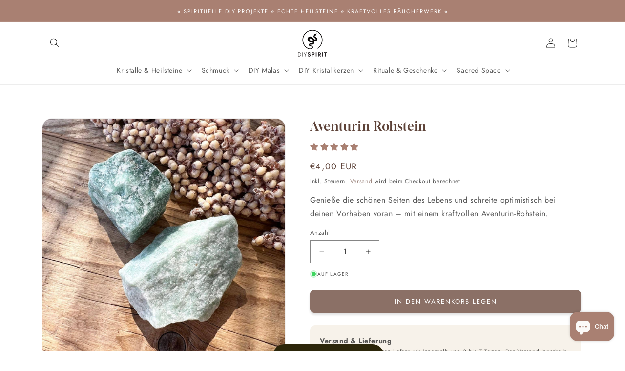

--- FILE ---
content_type: text/html; charset=utf-8
request_url: https://diy-spirit.com/products/aventurin-rohstein
body_size: 71605
content:
<!doctype html>
<html class="js" lang="de">
  <head>
 <script>/* start spd config */window._spt_delay_keywords=["/gtag/js,gtag(,/checkouts,/tiktok-track.js,/hotjar-,/smile-,/adoric.js,/wpm/,fbq("];window._spt_advdlkws=["/extensions","/wpm/","boomerang","feature","BOOM","BigInt","sendBeacon","preAsssignedValue","tptPageType","/payment-sheet/","asyncLoad","recaptcha","/predictive-search.","brokenFixer","shopify_pay","privacy-banner","preload","perf-kit","klaviyo","new_comment","compiled_assets"];/* end spd config */</script>
<meta charset="utf-8">
    <meta http-equiv="X-UA-Compatible" content="IE=edge">
    <meta name="viewport" content="width=device-width,initial-scale=1">
    <meta name="theme-color" content="">
    <link rel="canonical" href="https://diy-spirit.com/products/aventurin-rohstein"><link rel="icon" type="image/png" href="//diy-spirit.com/cdn/shop/files/250129-logo_a7625366-4a52-47b0-8a58-fb51c933c1db.png?crop=center&height=32&v=1739444058&width=32"><link rel="preconnect" href="https://fonts.shopifycdn.com" crossorigin><title>
      Aventurin Rohstein
 &ndash; DIY SPIRIT</title>

    
      <meta name="description" content="Genieße die schönen Seiten des Lebens und schreite optimistisch bei deinen Vorhaben voran – entdecke diese kraftvollen Aventurin-Rohsteine bei DIY SPIRIT.">
    

    

<meta property="og:site_name" content="DIY SPIRIT">
<meta property="og:url" content="https://diy-spirit.com/products/aventurin-rohstein">
<meta property="og:title" content="Aventurin Rohstein">
<meta property="og:type" content="product">
<meta property="og:description" content="Genieße die schönen Seiten des Lebens und schreite optimistisch bei deinen Vorhaben voran – entdecke diese kraftvollen Aventurin-Rohsteine bei DIY SPIRIT."><meta property="og:image" content="http://diy-spirit.com/cdn/shop/products/diy-spirit-aventurin-rohstein-02.jpg?v=1706301495">
  <meta property="og:image:secure_url" content="https://diy-spirit.com/cdn/shop/products/diy-spirit-aventurin-rohstein-02.jpg?v=1706301495">
  <meta property="og:image:width" content="1200">
  <meta property="og:image:height" content="1200"><meta property="og:price:amount" content="4,00">
  <meta property="og:price:currency" content="EUR"><meta name="twitter:card" content="summary_large_image">
<meta name="twitter:title" content="Aventurin Rohstein">
<meta name="twitter:description" content="Genieße die schönen Seiten des Lebens und schreite optimistisch bei deinen Vorhaben voran – entdecke diese kraftvollen Aventurin-Rohsteine bei DIY SPIRIT.">


    <script src="//diy-spirit.com/cdn/shop/t/39/assets/constants.js?v=132983761750457495441766558142" defer="defer"></script>
    <script src="//diy-spirit.com/cdn/shop/t/39/assets/pubsub.js?v=25310214064522200911766558144" defer="defer"></script>
    <script src="//diy-spirit.com/cdn/shop/t/39/assets/global.js?v=7301445359237545521766558142" defer="defer"></script>
    <script src="//diy-spirit.com/cdn/shop/t/39/assets/details-disclosure.js?v=13653116266235556501766558142" defer="defer"></script>
    <script src="//diy-spirit.com/cdn/shop/t/39/assets/details-modal.js?v=25581673532751508451766558142" defer="defer"></script>
    <script src="//diy-spirit.com/cdn/shop/t/39/assets/search-form.js?v=133129549252120666541766558144" defer="defer"></script><script src="//diy-spirit.com/cdn/shop/t/39/assets/animations.js?v=88693664871331136111766558142" defer="defer"></script><script>window.performance && window.performance.mark && window.performance.mark('shopify.content_for_header.start');</script><meta name="google-site-verification" content="DxXIBi4osYhf6UufO41Kq3XRuApix3xEbm17EttXjiI">
<meta id="shopify-digital-wallet" name="shopify-digital-wallet" content="/54955147485/digital_wallets/dialog">
<meta name="shopify-checkout-api-token" content="ab658f5f5a58f3b46ea925d337d61dc0">
<meta id="in-context-paypal-metadata" data-shop-id="54955147485" data-venmo-supported="false" data-environment="production" data-locale="de_DE" data-paypal-v4="true" data-currency="EUR">
<link rel="alternate" hreflang="x-default" href="https://diy-spirit.com/products/aventurin-rohstein">
<link rel="alternate" hreflang="de" href="https://diy-spirit.com/products/aventurin-rohstein">
<link rel="alternate" hreflang="de-AT" href="https://diy-spirit.com/de-at/products/aventurin-rohstein">
<link rel="alternate" type="application/json+oembed" href="https://diy-spirit.com/products/aventurin-rohstein.oembed">
<script async="async" src="/checkouts/internal/preloads.js?locale=de-DE"></script>
<link rel="preconnect" href="https://shop.app" crossorigin="anonymous">
<script async="async" src="https://shop.app/checkouts/internal/preloads.js?locale=de-DE&shop_id=54955147485" crossorigin="anonymous"></script>
<script id="apple-pay-shop-capabilities" type="application/json">{"shopId":54955147485,"countryCode":"DE","currencyCode":"EUR","merchantCapabilities":["supports3DS"],"merchantId":"gid:\/\/shopify\/Shop\/54955147485","merchantName":"DIY SPIRIT","requiredBillingContactFields":["postalAddress","email"],"requiredShippingContactFields":["postalAddress","email"],"shippingType":"shipping","supportedNetworks":["visa","maestro","masterCard","amex"],"total":{"type":"pending","label":"DIY SPIRIT","amount":"1.00"},"shopifyPaymentsEnabled":true,"supportsSubscriptions":true}</script>
<script id="shopify-features" type="application/json">{"accessToken":"ab658f5f5a58f3b46ea925d337d61dc0","betas":["rich-media-storefront-analytics"],"domain":"diy-spirit.com","predictiveSearch":true,"shopId":54955147485,"locale":"de"}</script>
<script>var Shopify = Shopify || {};
Shopify.shop = "diy-spirit.myshopify.com";
Shopify.locale = "de";
Shopify.currency = {"active":"EUR","rate":"1.0"};
Shopify.country = "DE";
Shopify.theme = {"name":"DIY SPIRIT (15.4.1)","id":186798407946,"schema_name":"Dawn","schema_version":"15.4.1","theme_store_id":887,"role":"main"};
Shopify.theme.handle = "null";
Shopify.theme.style = {"id":null,"handle":null};
Shopify.cdnHost = "diy-spirit.com/cdn";
Shopify.routes = Shopify.routes || {};
Shopify.routes.root = "/";</script>
<script type="module">!function(o){(o.Shopify=o.Shopify||{}).modules=!0}(window);</script>
<script>!function(o){function n(){var o=[];function n(){o.push(Array.prototype.slice.apply(arguments))}return n.q=o,n}var t=o.Shopify=o.Shopify||{};t.loadFeatures=n(),t.autoloadFeatures=n()}(window);</script>
<script>
  window.ShopifyPay = window.ShopifyPay || {};
  window.ShopifyPay.apiHost = "shop.app\/pay";
  window.ShopifyPay.redirectState = null;
</script>
<script id="shop-js-analytics" type="application/json">{"pageType":"product"}</script>
<script defer="defer" async type="module" src="//diy-spirit.com/cdn/shopifycloud/shop-js/modules/v2/client.init-shop-cart-sync_kxAhZfSm.de.esm.js"></script>
<script defer="defer" async type="module" src="//diy-spirit.com/cdn/shopifycloud/shop-js/modules/v2/chunk.common_5BMd6ono.esm.js"></script>
<script type="module">
  await import("//diy-spirit.com/cdn/shopifycloud/shop-js/modules/v2/client.init-shop-cart-sync_kxAhZfSm.de.esm.js");
await import("//diy-spirit.com/cdn/shopifycloud/shop-js/modules/v2/chunk.common_5BMd6ono.esm.js");

  window.Shopify.SignInWithShop?.initShopCartSync?.({"fedCMEnabled":true,"windoidEnabled":true});

</script>
<script>
  window.Shopify = window.Shopify || {};
  if (!window.Shopify.featureAssets) window.Shopify.featureAssets = {};
  window.Shopify.featureAssets['shop-js'] = {"shop-cart-sync":["modules/v2/client.shop-cart-sync_81xuAXRO.de.esm.js","modules/v2/chunk.common_5BMd6ono.esm.js"],"init-fed-cm":["modules/v2/client.init-fed-cm_B2l2C8gd.de.esm.js","modules/v2/chunk.common_5BMd6ono.esm.js"],"shop-button":["modules/v2/client.shop-button_DteRmTIv.de.esm.js","modules/v2/chunk.common_5BMd6ono.esm.js"],"init-windoid":["modules/v2/client.init-windoid_BrVTPDHy.de.esm.js","modules/v2/chunk.common_5BMd6ono.esm.js"],"shop-cash-offers":["modules/v2/client.shop-cash-offers_uZhaqfcC.de.esm.js","modules/v2/chunk.common_5BMd6ono.esm.js","modules/v2/chunk.modal_DhTZgVSk.esm.js"],"shop-toast-manager":["modules/v2/client.shop-toast-manager_lTRStNPf.de.esm.js","modules/v2/chunk.common_5BMd6ono.esm.js"],"init-shop-email-lookup-coordinator":["modules/v2/client.init-shop-email-lookup-coordinator_BhyMm2Vh.de.esm.js","modules/v2/chunk.common_5BMd6ono.esm.js"],"pay-button":["modules/v2/client.pay-button_uIj7-e2V.de.esm.js","modules/v2/chunk.common_5BMd6ono.esm.js"],"avatar":["modules/v2/client.avatar_BTnouDA3.de.esm.js"],"init-shop-cart-sync":["modules/v2/client.init-shop-cart-sync_kxAhZfSm.de.esm.js","modules/v2/chunk.common_5BMd6ono.esm.js"],"shop-login-button":["modules/v2/client.shop-login-button_hqVUT9QF.de.esm.js","modules/v2/chunk.common_5BMd6ono.esm.js","modules/v2/chunk.modal_DhTZgVSk.esm.js"],"init-customer-accounts-sign-up":["modules/v2/client.init-customer-accounts-sign-up_0Oyvgx7Z.de.esm.js","modules/v2/client.shop-login-button_hqVUT9QF.de.esm.js","modules/v2/chunk.common_5BMd6ono.esm.js","modules/v2/chunk.modal_DhTZgVSk.esm.js"],"init-shop-for-new-customer-accounts":["modules/v2/client.init-shop-for-new-customer-accounts_DojLPa1w.de.esm.js","modules/v2/client.shop-login-button_hqVUT9QF.de.esm.js","modules/v2/chunk.common_5BMd6ono.esm.js","modules/v2/chunk.modal_DhTZgVSk.esm.js"],"init-customer-accounts":["modules/v2/client.init-customer-accounts_DWlFj6gc.de.esm.js","modules/v2/client.shop-login-button_hqVUT9QF.de.esm.js","modules/v2/chunk.common_5BMd6ono.esm.js","modules/v2/chunk.modal_DhTZgVSk.esm.js"],"shop-follow-button":["modules/v2/client.shop-follow-button_BEIcZOGj.de.esm.js","modules/v2/chunk.common_5BMd6ono.esm.js","modules/v2/chunk.modal_DhTZgVSk.esm.js"],"lead-capture":["modules/v2/client.lead-capture_BSpzCmmh.de.esm.js","modules/v2/chunk.common_5BMd6ono.esm.js","modules/v2/chunk.modal_DhTZgVSk.esm.js"],"checkout-modal":["modules/v2/client.checkout-modal_8HiTfxyj.de.esm.js","modules/v2/chunk.common_5BMd6ono.esm.js","modules/v2/chunk.modal_DhTZgVSk.esm.js"],"shop-login":["modules/v2/client.shop-login_Fe0VhLV0.de.esm.js","modules/v2/chunk.common_5BMd6ono.esm.js","modules/v2/chunk.modal_DhTZgVSk.esm.js"],"payment-terms":["modules/v2/client.payment-terms_C8PkVPzh.de.esm.js","modules/v2/chunk.common_5BMd6ono.esm.js","modules/v2/chunk.modal_DhTZgVSk.esm.js"]};
</script>
<script>(function() {
  var isLoaded = false;
  function asyncLoad() {
    if (isLoaded) return;
    isLoaded = true;
    var urls = ["https:\/\/cdn.logbase.io\/lb-upsell-wrapper.js?shop=diy-spirit.myshopify.com","https:\/\/cdn.shopify.com\/s\/files\/1\/0597\/3783\/3627\/files\/tptinstall.min.js?v=1718591634\u0026t=tapita-seo-script-tags\u0026shop=diy-spirit.myshopify.com","https:\/\/blog.sfapp.magefan.top\/js\/mfLoadSearchScripts.js?shop=diy-spirit.myshopify.com"];
    for (var i = 0; i < urls.length; i++) {
      var s = document.createElement('script');
      s.type = 'text/javascript';
      s.async = true;
      s.src = urls[i];
      var x = document.getElementsByTagName('script')[0];
      x.parentNode.insertBefore(s, x);
    }
  };
  if(window.attachEvent) {
    window.attachEvent('onload', asyncLoad);
  } else {
    window.addEventListener('load', asyncLoad, false);
  }
})();</script>
<script id="__st">var __st={"a":54955147485,"offset":3600,"reqid":"02c91374-e518-4ecb-96db-3619a84e5dd8-1768998535","pageurl":"diy-spirit.com\/products\/aventurin-rohstein","u":"12c503bd25a0","p":"product","rtyp":"product","rid":6635040047325};</script>
<script>window.ShopifyPaypalV4VisibilityTracking = true;</script>
<script id="captcha-bootstrap">!function(){'use strict';const t='contact',e='account',n='new_comment',o=[[t,t],['blogs',n],['comments',n],[t,'customer']],c=[[e,'customer_login'],[e,'guest_login'],[e,'recover_customer_password'],[e,'create_customer']],r=t=>t.map((([t,e])=>`form[action*='/${t}']:not([data-nocaptcha='true']) input[name='form_type'][value='${e}']`)).join(','),a=t=>()=>t?[...document.querySelectorAll(t)].map((t=>t.form)):[];function s(){const t=[...o],e=r(t);return a(e)}const i='password',u='form_key',d=['recaptcha-v3-token','g-recaptcha-response','h-captcha-response',i],f=()=>{try{return window.sessionStorage}catch{return}},m='__shopify_v',_=t=>t.elements[u];function p(t,e,n=!1){try{const o=window.sessionStorage,c=JSON.parse(o.getItem(e)),{data:r}=function(t){const{data:e,action:n}=t;return t[m]||n?{data:e,action:n}:{data:t,action:n}}(c);for(const[e,n]of Object.entries(r))t.elements[e]&&(t.elements[e].value=n);n&&o.removeItem(e)}catch(o){console.error('form repopulation failed',{error:o})}}const l='form_type',E='cptcha';function T(t){t.dataset[E]=!0}const w=window,h=w.document,L='Shopify',v='ce_forms',y='captcha';let A=!1;((t,e)=>{const n=(g='f06e6c50-85a8-45c8-87d0-21a2b65856fe',I='https://cdn.shopify.com/shopifycloud/storefront-forms-hcaptcha/ce_storefront_forms_captcha_hcaptcha.v1.5.2.iife.js',D={infoText:'Durch hCaptcha geschützt',privacyText:'Datenschutz',termsText:'Allgemeine Geschäftsbedingungen'},(t,e,n)=>{const o=w[L][v],c=o.bindForm;if(c)return c(t,g,e,D).then(n);var r;o.q.push([[t,g,e,D],n]),r=I,A||(h.body.append(Object.assign(h.createElement('script'),{id:'captcha-provider',async:!0,src:r})),A=!0)});var g,I,D;w[L]=w[L]||{},w[L][v]=w[L][v]||{},w[L][v].q=[],w[L][y]=w[L][y]||{},w[L][y].protect=function(t,e){n(t,void 0,e),T(t)},Object.freeze(w[L][y]),function(t,e,n,w,h,L){const[v,y,A,g]=function(t,e,n){const i=e?o:[],u=t?c:[],d=[...i,...u],f=r(d),m=r(i),_=r(d.filter((([t,e])=>n.includes(e))));return[a(f),a(m),a(_),s()]}(w,h,L),I=t=>{const e=t.target;return e instanceof HTMLFormElement?e:e&&e.form},D=t=>v().includes(t);t.addEventListener('submit',(t=>{const e=I(t);if(!e)return;const n=D(e)&&!e.dataset.hcaptchaBound&&!e.dataset.recaptchaBound,o=_(e),c=g().includes(e)&&(!o||!o.value);(n||c)&&t.preventDefault(),c&&!n&&(function(t){try{if(!f())return;!function(t){const e=f();if(!e)return;const n=_(t);if(!n)return;const o=n.value;o&&e.removeItem(o)}(t);const e=Array.from(Array(32),(()=>Math.random().toString(36)[2])).join('');!function(t,e){_(t)||t.append(Object.assign(document.createElement('input'),{type:'hidden',name:u})),t.elements[u].value=e}(t,e),function(t,e){const n=f();if(!n)return;const o=[...t.querySelectorAll(`input[type='${i}']`)].map((({name:t})=>t)),c=[...d,...o],r={};for(const[a,s]of new FormData(t).entries())c.includes(a)||(r[a]=s);n.setItem(e,JSON.stringify({[m]:1,action:t.action,data:r}))}(t,e)}catch(e){console.error('failed to persist form',e)}}(e),e.submit())}));const S=(t,e)=>{t&&!t.dataset[E]&&(n(t,e.some((e=>e===t))),T(t))};for(const o of['focusin','change'])t.addEventListener(o,(t=>{const e=I(t);D(e)&&S(e,y())}));const B=e.get('form_key'),M=e.get(l),P=B&&M;t.addEventListener('DOMContentLoaded',(()=>{const t=y();if(P)for(const e of t)e.elements[l].value===M&&p(e,B);[...new Set([...A(),...v().filter((t=>'true'===t.dataset.shopifyCaptcha))])].forEach((e=>S(e,t)))}))}(h,new URLSearchParams(w.location.search),n,t,e,['guest_login'])})(!0,!0)}();</script>
<script integrity="sha256-4kQ18oKyAcykRKYeNunJcIwy7WH5gtpwJnB7kiuLZ1E=" data-source-attribution="shopify.loadfeatures" defer="defer" src="//diy-spirit.com/cdn/shopifycloud/storefront/assets/storefront/load_feature-a0a9edcb.js" crossorigin="anonymous"></script>
<script crossorigin="anonymous" defer="defer" src="//diy-spirit.com/cdn/shopifycloud/storefront/assets/shopify_pay/storefront-65b4c6d7.js?v=20250812"></script>
<script data-source-attribution="shopify.dynamic_checkout.dynamic.init">var Shopify=Shopify||{};Shopify.PaymentButton=Shopify.PaymentButton||{isStorefrontPortableWallets:!0,init:function(){window.Shopify.PaymentButton.init=function(){};var t=document.createElement("script");t.src="https://diy-spirit.com/cdn/shopifycloud/portable-wallets/latest/portable-wallets.de.js",t.type="module",document.head.appendChild(t)}};
</script>
<script data-source-attribution="shopify.dynamic_checkout.buyer_consent">
  function portableWalletsHideBuyerConsent(e){var t=document.getElementById("shopify-buyer-consent"),n=document.getElementById("shopify-subscription-policy-button");t&&n&&(t.classList.add("hidden"),t.setAttribute("aria-hidden","true"),n.removeEventListener("click",e))}function portableWalletsShowBuyerConsent(e){var t=document.getElementById("shopify-buyer-consent"),n=document.getElementById("shopify-subscription-policy-button");t&&n&&(t.classList.remove("hidden"),t.removeAttribute("aria-hidden"),n.addEventListener("click",e))}window.Shopify?.PaymentButton&&(window.Shopify.PaymentButton.hideBuyerConsent=portableWalletsHideBuyerConsent,window.Shopify.PaymentButton.showBuyerConsent=portableWalletsShowBuyerConsent);
</script>
<script data-source-attribution="shopify.dynamic_checkout.cart.bootstrap">document.addEventListener("DOMContentLoaded",(function(){function t(){return document.querySelector("shopify-accelerated-checkout-cart, shopify-accelerated-checkout")}if(t())Shopify.PaymentButton.init();else{new MutationObserver((function(e,n){t()&&(Shopify.PaymentButton.init(),n.disconnect())})).observe(document.body,{childList:!0,subtree:!0})}}));
</script>
<link id="shopify-accelerated-checkout-styles" rel="stylesheet" media="screen" href="https://diy-spirit.com/cdn/shopifycloud/portable-wallets/latest/accelerated-checkout-backwards-compat.css" crossorigin="anonymous">
<style id="shopify-accelerated-checkout-cart">
        #shopify-buyer-consent {
  margin-top: 1em;
  display: inline-block;
  width: 100%;
}

#shopify-buyer-consent.hidden {
  display: none;
}

#shopify-subscription-policy-button {
  background: none;
  border: none;
  padding: 0;
  text-decoration: underline;
  font-size: inherit;
  cursor: pointer;
}

#shopify-subscription-policy-button::before {
  box-shadow: none;
}

      </style>
<script id="sections-script" data-sections="header" defer="defer" src="//diy-spirit.com/cdn/shop/t/39/compiled_assets/scripts.js?v=11770"></script>
<script>window.performance && window.performance.mark && window.performance.mark('shopify.content_for_header.end');</script>


    <style data-shopify>
      @font-face {
  font-family: Jost;
  font-weight: 400;
  font-style: normal;
  font-display: swap;
  src: url("//diy-spirit.com/cdn/fonts/jost/jost_n4.d47a1b6347ce4a4c9f437608011273009d91f2b7.woff2") format("woff2"),
       url("//diy-spirit.com/cdn/fonts/jost/jost_n4.791c46290e672b3f85c3d1c651ef2efa3819eadd.woff") format("woff");
}

      @font-face {
  font-family: Jost;
  font-weight: 700;
  font-style: normal;
  font-display: swap;
  src: url("//diy-spirit.com/cdn/fonts/jost/jost_n7.921dc18c13fa0b0c94c5e2517ffe06139c3615a3.woff2") format("woff2"),
       url("//diy-spirit.com/cdn/fonts/jost/jost_n7.cbfc16c98c1e195f46c536e775e4e959c5f2f22b.woff") format("woff");
}

      @font-face {
  font-family: Jost;
  font-weight: 400;
  font-style: italic;
  font-display: swap;
  src: url("//diy-spirit.com/cdn/fonts/jost/jost_i4.b690098389649750ada222b9763d55796c5283a5.woff2") format("woff2"),
       url("//diy-spirit.com/cdn/fonts/jost/jost_i4.fd766415a47e50b9e391ae7ec04e2ae25e7e28b0.woff") format("woff");
}

      @font-face {
  font-family: Jost;
  font-weight: 700;
  font-style: italic;
  font-display: swap;
  src: url("//diy-spirit.com/cdn/fonts/jost/jost_i7.d8201b854e41e19d7ed9b1a31fe4fe71deea6d3f.woff2") format("woff2"),
       url("//diy-spirit.com/cdn/fonts/jost/jost_i7.eae515c34e26b6c853efddc3fc0c552e0de63757.woff") format("woff");
}

      @font-face {
  font-family: Gloock;
  font-weight: 400;
  font-style: normal;
  font-display: swap;
  src: url("//diy-spirit.com/cdn/fonts/gloock/gloock_n4.c03e09a10e0b6d6c4138a58e53df91152ca7a156.woff2") format("woff2"),
       url("//diy-spirit.com/cdn/fonts/gloock/gloock_n4.c626112c79dbb6eed784be3427064b7244d8f092.woff") format("woff");
}


      
        :root,
        .color-background-1 {
          --color-background: 255,255,255;
        
          --gradient-background: #ffffff;
        

        

        --color-foreground: 34,34,34;
        --color-background-contrast: 191,191,191;
        --color-shadow: 34,34,34;
        --color-button: 139,112,102;
        --color-button-text: 255,255,255;
        --color-secondary-button: 255,255,255;
        --color-secondary-button-text: 139,112,102;
        --color-link: 139,112,102;
        --color-badge-foreground: 34,34,34;
        --color-badge-background: 255,255,255;
        --color-badge-border: 34,34,34;
        --payment-terms-background-color: rgb(255 255 255);
      }
      
        
        .color-background-2 {
          --color-background: 251,250,248;
        
          --gradient-background: #fbfaf8;
        

        

        --color-foreground: 34,34,34;
        --color-background-contrast: 205,192,167;
        --color-shadow: 34,34,34;
        --color-button: 34,34,34;
        --color-button-text: 251,250,248;
        --color-secondary-button: 251,250,248;
        --color-secondary-button-text: 34,34,34;
        --color-link: 34,34,34;
        --color-badge-foreground: 34,34,34;
        --color-badge-background: 251,250,248;
        --color-badge-border: 34,34,34;
        --payment-terms-background-color: rgb(251 250 248);
      }
      
        
        .color-inverse {
          --color-background: 169,128,114;
        
          --gradient-background: #a98072;
        

        

        --color-foreground: 251,250,248;
        --color-background-contrast: 97,69,59;
        --color-shadow: 34,34,34;
        --color-button: 251,250,248;
        --color-button-text: 34,34,34;
        --color-secondary-button: 169,128,114;
        --color-secondary-button-text: 251,250,248;
        --color-link: 251,250,248;
        --color-badge-foreground: 251,250,248;
        --color-badge-background: 169,128,114;
        --color-badge-border: 251,250,248;
        --payment-terms-background-color: rgb(169 128 114);
      }
      
        
        .color-accent-1 {
          --color-background: 244,241,236;
        
          --gradient-background: #f4f1ec;
        

        

        --color-foreground: 34,34,34;
        --color-background-contrast: 197,181,155;
        --color-shadow: 34,34,34;
        --color-button: 139,112,102;
        --color-button-text: 251,250,248;
        --color-secondary-button: 244,241,236;
        --color-secondary-button-text: 139,112,102;
        --color-link: 139,112,102;
        --color-badge-foreground: 34,34,34;
        --color-badge-background: 244,241,236;
        --color-badge-border: 34,34,34;
        --payment-terms-background-color: rgb(244 241 236);
      }
      
        
        .color-accent-2 {
          --color-background: 18,18,18;
        
          --gradient-background: #121212;
        

        

        --color-foreground: 239,204,176;
        --color-background-contrast: 146,146,146;
        --color-shadow: 34,34,34;
        --color-button: 239,204,176;
        --color-button-text: 18,18,18;
        --color-secondary-button: 18,18,18;
        --color-secondary-button-text: 239,204,176;
        --color-link: 239,204,176;
        --color-badge-foreground: 239,204,176;
        --color-badge-background: 18,18,18;
        --color-badge-border: 239,204,176;
        --payment-terms-background-color: rgb(18 18 18);
      }
      

      body, .color-background-1, .color-background-2, .color-inverse, .color-accent-1, .color-accent-2 {
        color: rgba(var(--color-foreground), 0.75);
        background-color: rgb(var(--color-background));
      }

      :root {
        --font-body-family: Jost, sans-serif;
        --font-body-style: normal;
        --font-body-weight: 400;
        --font-body-weight-bold: 700;

        --font-heading-family: Gloock, serif;
        --font-heading-style: normal;
        --font-heading-weight: 400;

        --font-body-scale: 1.0;
        --font-heading-scale: 1.0;

        --media-padding: px;
        --media-border-opacity: 0.05;
        --media-border-width: 1px;
        --media-radius: 20px;
        --media-shadow-opacity: 0.0;
        --media-shadow-horizontal-offset: 0px;
        --media-shadow-vertical-offset: 4px;
        --media-shadow-blur-radius: 5px;
        --media-shadow-visible: 0;

        --page-width: 120rem;
        --page-width-margin: 0rem;

        --product-card-image-padding: 0.0rem;
        --product-card-corner-radius: 2.0rem;
        --product-card-text-alignment: center;
        --product-card-border-width: 0.0rem;
        --product-card-border-opacity: 0.1;
        --product-card-shadow-opacity: 0.0;
        --product-card-shadow-visible: 0;
        --product-card-shadow-horizontal-offset: 0.0rem;
        --product-card-shadow-vertical-offset: 0.4rem;
        --product-card-shadow-blur-radius: 0.5rem;

        --collection-card-image-padding: 0.0rem;
        --collection-card-corner-radius: 0.0rem;
        --collection-card-text-alignment: left;
        --collection-card-border-width: 0.0rem;
        --collection-card-border-opacity: 0.1;
        --collection-card-shadow-opacity: 0.0;
        --collection-card-shadow-visible: 0;
        --collection-card-shadow-horizontal-offset: 0.0rem;
        --collection-card-shadow-vertical-offset: 0.4rem;
        --collection-card-shadow-blur-radius: 0.5rem;

        --blog-card-image-padding: 0.0rem;
        --blog-card-corner-radius: 1.4rem;
        --blog-card-text-alignment: left;
        --blog-card-border-width: 0.0rem;
        --blog-card-border-opacity: 0.1;
        --blog-card-shadow-opacity: 0.0;
        --blog-card-shadow-visible: 0;
        --blog-card-shadow-horizontal-offset: 0.0rem;
        --blog-card-shadow-vertical-offset: 0.4rem;
        --blog-card-shadow-blur-radius: 0.5rem;

        --badge-corner-radius: 4.0rem;

        --popup-border-width: 1px;
        --popup-border-opacity: 0.1;
        --popup-corner-radius: 0px;
        --popup-shadow-opacity: 0.0;
        --popup-shadow-horizontal-offset: 0px;
        --popup-shadow-vertical-offset: 4px;
        --popup-shadow-blur-radius: 5px;

        --drawer-border-width: 1px;
        --drawer-border-opacity: 0.1;
        --drawer-shadow-opacity: 0.0;
        --drawer-shadow-horizontal-offset: 0px;
        --drawer-shadow-vertical-offset: 4px;
        --drawer-shadow-blur-radius: 5px;

        --spacing-sections-desktop: 0px;
        --spacing-sections-mobile: 0px;

        --grid-desktop-vertical-spacing: 8px;
        --grid-desktop-horizontal-spacing: 8px;
        --grid-mobile-vertical-spacing: 4px;
        --grid-mobile-horizontal-spacing: 4px;

        --text-boxes-border-opacity: 0.1;
        --text-boxes-border-width: 0px;
        --text-boxes-radius: 14px;
        --text-boxes-shadow-opacity: 0.0;
        --text-boxes-shadow-visible: 0;
        --text-boxes-shadow-horizontal-offset: 0px;
        --text-boxes-shadow-vertical-offset: 4px;
        --text-boxes-shadow-blur-radius: 5px;

        --buttons-radius: 8px;
        --buttons-radius-outset: 9px;
        --buttons-border-width: 1px;
        --buttons-border-opacity: 1.0;
        --buttons-shadow-opacity: 0.15;
        --buttons-shadow-visible: 1;
        --buttons-shadow-horizontal-offset: 0px;
        --buttons-shadow-vertical-offset: 4px;
        --buttons-shadow-blur-radius: 5px;
        --buttons-border-offset: 0.3px;

        --inputs-radius: 0px;
        --inputs-border-width: 1px;
        --inputs-border-opacity: 0.55;
        --inputs-shadow-opacity: 0.0;
        --inputs-shadow-horizontal-offset: 0px;
        --inputs-margin-offset: 0px;
        --inputs-shadow-vertical-offset: 4px;
        --inputs-shadow-blur-radius: 5px;
        --inputs-radius-outset: 0px;

        --variant-pills-radius: 40px;
        --variant-pills-border-width: 1px;
        --variant-pills-border-opacity: 0.55;
        --variant-pills-shadow-opacity: 0.0;
        --variant-pills-shadow-horizontal-offset: 2px;
        --variant-pills-shadow-vertical-offset: 4px;
        --variant-pills-shadow-blur-radius: 5px;
      }

      *,
      *::before,
      *::after {
        box-sizing: inherit;
      }

      html {
        box-sizing: border-box;
        font-size: calc(var(--font-body-scale) * 62.5%);
        height: 100%;
      }

      body {
        display: grid;
        grid-template-rows: auto auto 1fr auto;
        grid-template-columns: 100%;
        min-height: 100%;
        margin: 0;
        font-size: 1.5rem;
        letter-spacing: 0.06rem;
        line-height: calc(1 + 0.8 / var(--font-body-scale));
        font-family: var(--font-body-family);
        font-style: var(--font-body-style);
        font-weight: var(--font-body-weight);
      }

      @media screen and (min-width: 750px) {
        body {
          font-size: 1.6rem;
        }
      }
    </style>

    <link href="//diy-spirit.com/cdn/shop/t/39/assets/base.css?v=77134188855967883001766558160" rel="stylesheet" type="text/css" media="all" />
    <link rel="stylesheet" href="//diy-spirit.com/cdn/shop/t/39/assets/component-cart-items.css?v=13033300910818915211766558142" media="print" onload="this.media='all'">
      <link rel="preload" as="font" href="//diy-spirit.com/cdn/fonts/jost/jost_n4.d47a1b6347ce4a4c9f437608011273009d91f2b7.woff2" type="font/woff2" crossorigin>
      

      <link rel="preload" as="font" href="//diy-spirit.com/cdn/fonts/gloock/gloock_n4.c03e09a10e0b6d6c4138a58e53df91152ca7a156.woff2" type="font/woff2" crossorigin>
      
<link href="//diy-spirit.com/cdn/shop/t/39/assets/component-localization-form.css?v=170315343355214948141766558142" rel="stylesheet" type="text/css" media="all" />
      <script src="//diy-spirit.com/cdn/shop/t/39/assets/localization-form.js?v=144176611646395275351766558143" defer="defer"></script><link
        rel="stylesheet"
        href="//diy-spirit.com/cdn/shop/t/39/assets/component-predictive-search.css?v=118923337488134913561766558142"
        media="print"
        onload="this.media='all'"
      ><script>
      if (Shopify.designMode) {
        document.documentElement.classList.add('shopify-design-mode');
      }
    </script>
  <!-- BEGIN app block: shopify://apps/pandectes-gdpr/blocks/banner/58c0baa2-6cc1-480c-9ea6-38d6d559556a -->
  
    
      <!-- TCF is active, scripts are loaded above -->
      
      <script>
        
          window.PandectesSettings = {"store":{"id":54955147485,"plan":"premium","theme":"MINIMOG v5.5.0 (01/29) - DIY SPIRIT","primaryLocale":"de","adminMode":false,"headless":false,"storefrontRootDomain":"","checkoutRootDomain":"","storefrontAccessToken":""},"tsPublished":1744112881,"declaration":{"showPurpose":false,"showProvider":false,"showDateGenerated":false},"language":{"unpublished":[],"languageMode":"Single","fallbackLanguage":"de","languageDetection":"browser","languagesSupported":[]},"texts":{"managed":{"headerText":{"de":"Wir respektieren deine Privatsphäre"},"consentText":{"de":"Auf dieser Website verwenden wir Cookies. Viele sind notwendig, um die Website und ihre Funktionen zu betreiben, andere sind für statistische oder Marketingzwecke relevant. Du entscheidest, welche Cookies du bei deinem Besuch zulässt.\n\nDas Sammeln, Teilen und Nutzen deiner persönlichen Daten kann für die Personalisierung von Werbeanzeigen genutzt werden."},"linkText":{"de":"Datenschutz"},"imprintText":{"de":"Impressum"},"googleLinkText":{"de":"Datenschutz Google"},"allowButtonText":{"de":"Annehmen"},"denyButtonText":{"de":"Ablehnen"},"dismissButtonText":{"de":"Okay"},"leaveSiteButtonText":{"de":"Diese Seite verlassen"},"preferencesButtonText":{"de":"Einstellungen"},"cookiePolicyText":{"de":"Cookie-Richtlinie"},"preferencesPopupTitleText":{"de":"Einwilligungseinstellungen verwalten"},"preferencesPopupIntroText":{"de":"Wir verwenden Cookies, um die Funktionalität der Website zu optimieren, die Leistung zu analysieren und Ihnen ein personalisiertes Erlebnis zu bieten. Einige Cookies sind für den ordnungsgemäßen Betrieb der Website unerlässlich. Diese Cookies können nicht deaktiviert werden. In diesem Fenster können Sie Ihre Präferenzen für Cookies verwalten."},"preferencesPopupSaveButtonText":{"de":"Auswahl speichern"},"preferencesPopupCloseButtonText":{"de":"Schließen"},"preferencesPopupAcceptAllButtonText":{"de":"Alles akzeptieren"},"preferencesPopupRejectAllButtonText":{"de":"Alles ablehnen"},"cookiesDetailsText":{"de":"Cookie-Details"},"preferencesPopupAlwaysAllowedText":{"de":"Immer erlaubt"},"accessSectionParagraphText":{"de":"Sie haben das Recht, jederzeit auf Ihre Daten zuzugreifen."},"accessSectionTitleText":{"de":"Datenübertragbarkeit"},"accessSectionAccountInfoActionText":{"de":"persönliche Daten"},"accessSectionDownloadReportActionText":{"de":"Alle Daten anfordern"},"accessSectionGDPRRequestsActionText":{"de":"Anfragen betroffener Personen"},"accessSectionOrdersRecordsActionText":{"de":"Aufträge"},"rectificationSectionParagraphText":{"de":"Sie haben das Recht, die Aktualisierung Ihrer Daten zu verlangen, wann immer Sie dies für angemessen halten."},"rectificationSectionTitleText":{"de":"Datenberichtigung"},"rectificationCommentPlaceholder":{"de":"Beschreiben Sie, was Sie aktualisieren möchten"},"rectificationCommentValidationError":{"de":"Kommentar ist erforderlich"},"rectificationSectionEditAccountActionText":{"de":"Aktualisierung anfordern"},"erasureSectionTitleText":{"de":"Recht auf Vergessenwerden"},"erasureSectionParagraphText":{"de":"Sie haben das Recht, die Löschung aller Ihrer Daten zu verlangen. Danach können Sie nicht mehr auf Ihr Konto zugreifen."},"erasureSectionRequestDeletionActionText":{"de":"Löschung personenbezogener Daten anfordern"},"consentDate":{"de":"Zustimmungsdatum"},"consentId":{"de":"Einwilligungs-ID"},"consentSectionChangeConsentActionText":{"de":"Einwilligungspräferenz ändern"},"consentSectionConsentedText":{"de":"Sie haben der Cookie-Richtlinie dieser Website zugestimmt am"},"consentSectionNoConsentText":{"de":"Sie haben der Cookie-Richtlinie dieser Website nicht zugestimmt."},"consentSectionTitleText":{"de":"Ihre Cookie-Einwilligung"},"consentStatus":{"de":"Einwilligungspräferenz"},"confirmationFailureMessage":{"de":"Ihre Anfrage wurde nicht bestätigt. Bitte versuchen Sie es erneut und wenn das Problem weiterhin besteht, wenden Sie sich an den Ladenbesitzer, um Hilfe zu erhalten"},"confirmationFailureTitle":{"de":"Ein Problem ist aufgetreten"},"confirmationSuccessMessage":{"de":"Wir werden uns in Kürze zu Ihrem Anliegen bei Ihnen melden."},"confirmationSuccessTitle":{"de":"Ihre Anfrage wurde bestätigt"},"guestsSupportEmailFailureMessage":{"de":"Ihre Anfrage wurde nicht übermittelt. Bitte versuchen Sie es erneut und wenn das Problem weiterhin besteht, wenden Sie sich an den Shop-Inhaber, um Hilfe zu erhalten."},"guestsSupportEmailFailureTitle":{"de":"Ein Problem ist aufgetreten"},"guestsSupportEmailPlaceholder":{"de":"E-Mail-Addresse"},"guestsSupportEmailSuccessMessage":{"de":"Wenn Sie als Kunde dieses Shops registriert sind, erhalten Sie in Kürze eine E-Mail mit Anweisungen zum weiteren Vorgehen."},"guestsSupportEmailSuccessTitle":{"de":"Vielen Dank für die Anfrage"},"guestsSupportEmailValidationError":{"de":"Email ist ungültig"},"guestsSupportInfoText":{"de":"Bitte loggen Sie sich mit Ihrem Kundenkonto ein, um fortzufahren."},"submitButton":{"de":"einreichen"},"submittingButton":{"de":"Senden..."},"cancelButton":{"de":"Abbrechen"},"declIntroText":{"de":"Wir verwenden Cookies, um die Funktionalität der Website zu optimieren, die Leistung zu analysieren und Ihnen ein personalisiertes Erlebnis zu bieten. Einige Cookies sind für den ordnungsgemäßen Betrieb der Website unerlässlich. Diese Cookies können nicht deaktiviert werden. In diesem Fenster können Sie Ihre Präferenzen für Cookies verwalten."},"declName":{"de":"Name"},"declPurpose":{"de":"Zweck"},"declType":{"de":"Typ"},"declRetention":{"de":"Speicherdauer"},"declProvider":{"de":"Anbieter"},"declFirstParty":{"de":"Erstanbieter"},"declThirdParty":{"de":"Drittanbieter"},"declSeconds":{"de":"Sekunden"},"declMinutes":{"de":"Minuten"},"declHours":{"de":"Std."},"declDays":{"de":"Tage"},"declMonths":{"de":"Monate"},"declYears":{"de":"Jahre"},"declSession":{"de":"Sitzung"},"declDomain":{"de":"Domain"},"declPath":{"de":"Weg"}},"categories":{"strictlyNecessaryCookiesTitleText":{"de":"Unbedingt notwendige Cookies"},"strictlyNecessaryCookiesDescriptionText":{"de":"Diese Cookies sind unerlässlich, damit Sie sich auf der Website bewegen und ihre Funktionen nutzen können, z. B. den Zugriff auf sichere Bereiche der Website. Ohne diese Cookies kann die Website nicht richtig funktionieren."},"functionalityCookiesTitleText":{"de":"Funktionale Cookies"},"functionalityCookiesDescriptionText":{"de":"Diese Cookies ermöglichen es der Website, verbesserte Funktionalität und Personalisierung bereitzustellen. Sie können von uns oder von Drittanbietern gesetzt werden, deren Dienste wir auf unseren Seiten hinzugefügt haben. Wenn Sie diese Cookies nicht zulassen, funktionieren einige oder alle dieser Dienste möglicherweise nicht richtig."},"performanceCookiesTitleText":{"de":"Analyse-Cookies"},"performanceCookiesDescriptionText":{"de":"Diese Cookies ermöglichen es uns, die Leistung unserer Website zu überwachen und zu verbessern. Sie ermöglichen es uns beispielsweise, Besuche zu zählen, die Herkunft unserer Besucher zu identifizieren und zu sehen, welche Teile der Website am beliebtesten sind."},"targetingCookiesTitleText":{"de":"Targeting-Cookies"},"targetingCookiesDescriptionText":{"de":"Diese Cookies können von unseren Werbepartnern über unsere Website gesetzt werden. Sie können von diesen Unternehmen verwendet werden, um ein Profil Ihrer Interessen zu erstellen und Ihnen relevante Werbung auf anderen Websites anzuzeigen. Sie speichern keine direkten personenbezogenen Daten, sondern basieren auf der eindeutigen Identifizierung Ihres Browsers und Ihres Internetgeräts. Wenn Sie diese Cookies nicht zulassen, erleben Sie weniger zielgerichtete Werbung."},"unclassifiedCookiesTitleText":{"de":"Nicht klassifizierte Cookies"},"unclassifiedCookiesDescriptionText":{"de":"Nicht klassifizierte Cookies sind Cookies, die wir gerade zusammen mit den Anbietern einzelner Cookies klassifizieren."}},"auto":{}},"library":{"previewMode":false,"fadeInTimeout":0,"defaultBlocked":7,"showLink":true,"showImprintLink":true,"showGoogleLink":true,"enabled":true,"cookie":{"expiryDays":365,"secure":true,"domain":""},"dismissOnScroll":false,"dismissOnWindowClick":false,"dismissOnTimeout":false,"palette":{"popup":{"background":"#FFFFFF","backgroundForCalculations":{"a":1,"b":255,"g":255,"r":255},"text":"#000000"},"button":{"background":"#000000","backgroundForCalculations":{"a":1,"b":0,"g":0,"r":0},"text":"#FFFFFF","textForCalculation":{"a":1,"b":255,"g":255,"r":255},"border":"transparent"}},"content":{"href":"https://diy-spirit.com/pages/datenschutz-1","imprintHref":"https://diy-spirit.com/pages/impressum","close":"&#10005;","target":"","logo":""},"window":"<div role=\"dialog\" aria-live=\"polite\" aria-label=\"cookieconsent\" aria-describedby=\"cookieconsent:desc\" id=\"pandectes-banner\" class=\"cc-window-wrapper cc-overlay-wrapper\"><div class=\"pd-cookie-banner-window cc-window {{classes}}\"><!--googleoff: all-->{{children}}<!--googleon: all--></div></div>","compliance":{"custom":"<div class=\"cc-compliance cc-highlight\">{{preferences}}{{allow}}{{deny}}</div>"},"type":"custom","layouts":{"basic":"{{header}}{{messagelink}}{{compliance}}"},"position":"overlay","theme":"classic","revokable":true,"animateRevokable":false,"revokableReset":false,"revokableLogoUrl":"https://diy-spirit.myshopify.com/cdn/shop/files/pandectes-reopen-logo.png","revokablePlacement":"bottom-left","revokableMarginHorizontal":15,"revokableMarginVertical":15,"static":false,"autoAttach":true,"hasTransition":true,"blacklistPage":[""],"elements":{"close":"<button aria-label=\"dismiss cookie message\" type=\"button\" tabindex=\"0\" class=\"cc-close\">{{close}}</button>","dismiss":"<button aria-label=\"dismiss cookie message\" type=\"button\" tabindex=\"0\" class=\"cc-btn cc-btn-decision cc-dismiss\">{{dismiss}}</button>","allow":"<button aria-label=\"allow cookies\" type=\"button\" tabindex=\"0\" class=\"cc-btn cc-btn-decision cc-allow\">{{allow}}</button>","deny":"<button aria-label=\"deny cookies\" type=\"button\" tabindex=\"0\" class=\"cc-btn cc-btn-decision cc-deny\">{{deny}}</button>","preferences":"<button aria-label=\"settings cookies\" tabindex=\"0\" type=\"button\" class=\"cc-btn cc-settings\" onclick=\"Pandectes.fn.openPreferences()\">{{preferences}}</button>"}},"geolocation":{"brOnly":false,"caOnly":false,"euOnly":false,"canadaOnly":false},"dsr":{"guestsSupport":false,"accessSectionDownloadReportAuto":false},"banner":{"resetTs":1666674816,"extraCss":"        .cc-banner-logo {max-width: 36em!important;}    @media(min-width: 768px) {.cc-window.cc-floating{max-width: 36em!important;width: 36em!important;}}    .cc-message, .pd-cookie-banner-window .cc-header, .cc-logo {text-align: center}    .cc-window-wrapper{z-index: 2147483647;-webkit-transition: opacity 1s ease;  transition: opacity 1s ease;}    .cc-window{z-index: 2147483647;font-size: 14px!important;font-family: inherit;}    .pd-cookie-banner-window .cc-header{font-size: 14px!important;font-family: inherit;}    .pd-cp-ui{font-family: inherit; background-color: #FFFFFF;color:#000000;}    button.pd-cp-btn, a.pd-cp-btn{background-color:#000000;color:#FFFFFF!important;}    input + .pd-cp-preferences-slider{background-color: rgba(0, 0, 0, 0.3)}    .pd-cp-scrolling-section::-webkit-scrollbar{background-color: rgba(0, 0, 0, 0.3)}    input:checked + .pd-cp-preferences-slider{background-color: rgba(0, 0, 0, 1)}    .pd-cp-scrolling-section::-webkit-scrollbar-thumb {background-color: rgba(0, 0, 0, 1)}    .pd-cp-ui-close{color:#000000;}    .pd-cp-preferences-slider:before{background-color: #FFFFFF}    .pd-cp-title:before {border-color: #000000!important}    .pd-cp-preferences-slider{background-color:#000000}    .pd-cp-toggle{color:#000000!important}    @media(max-width:699px) {.pd-cp-ui-close-top svg {fill: #000000}}    .pd-cp-toggle:hover,.pd-cp-toggle:visited,.pd-cp-toggle:active{color:#000000!important}    .pd-cookie-banner-window {box-shadow: 0 0 18px rgb(0 0 0 / 20%);}  #pandectes-banner {max-widht:90%;}","customJavascript":{},"showPoweredBy":false,"logoHeight":40,"revokableTrigger":false,"hybridStrict":false,"cookiesBlockedByDefault":"7","isActive":true,"implicitSavePreferences":true,"cookieIcon":false,"blockBots":false,"showCookiesDetails":true,"hasTransition":true,"blockingPage":false,"showOnlyLandingPage":false,"leaveSiteUrl":"https://www.google.com","linkRespectStoreLang":false},"cookies":{"0":[{"name":"keep_alive","type":"http","domain":"diy-spirit.com","path":"/","provider":"Shopify","firstParty":true,"retention":"30 minute(s)","expires":30,"unit":"declMinutes","purpose":{"de":"Wird im Zusammenhang mit der Käuferlokalisierung verwendet."}},{"name":"secure_customer_sig","type":"http","domain":"diy-spirit.com","path":"/","provider":"Shopify","firstParty":true,"retention":"1 year(s)","expires":1,"unit":"declYears","purpose":{"de":"Wird im Zusammenhang mit dem Kundenlogin verwendet."}},{"name":"cart_currency","type":"http","domain":"diy-spirit.com","path":"/","provider":"Shopify","firstParty":true,"retention":"15 day(s)","expires":15,"unit":"declDays","purpose":{"de":"Das Cookie ist für die sichere Checkout- und Zahlungsfunktion auf der Website erforderlich. Diese Funktion wird von shopify.com bereitgestellt."}},{"name":"localization","type":"http","domain":"diy-spirit.com","path":"/","provider":"Shopify","firstParty":true,"retention":"1 year(s)","expires":1,"unit":"declYears","purpose":{"de":"Lokalisierung von Shopify-Shops"}},{"name":"_shopify_tm","type":"http","domain":".diy-spirit.com","path":"/","provider":"Shopify","firstParty":true,"retention":"30 minute(s)","expires":30,"unit":"declMinutes","purpose":{"de":"Wird zum Verwalten der Datenschutzeinstellungen des Kunden verwendet."}},{"name":"_shopify_tw","type":"http","domain":".diy-spirit.com","path":"/","provider":"Shopify","firstParty":true,"retention":"14 day(s)","expires":14,"unit":"declDays","purpose":{"de":"Wird zum Verwalten der Datenschutzeinstellungen des Kunden verwendet."}},{"name":"_shopify_m","type":"http","domain":".diy-spirit.com","path":"/","provider":"Shopify","firstParty":true,"retention":"1 year(s)","expires":1,"unit":"declYears","purpose":{"de":"Wird zum Verwalten der Datenschutzeinstellungen des Kunden verwendet."}},{"name":"shopify_pay_redirect","type":"http","domain":"diy-spirit.com","path":"/","provider":"Shopify","firstParty":true,"retention":"60 minute(s)","expires":60,"unit":"declMinutes","purpose":{"de":"Das Cookie ist für die sichere Checkout- und Zahlungsfunktion auf der Website erforderlich. Diese Funktion wird von shopify.com bereitgestellt."}},{"name":"cart_sig","type":"http","domain":"diy-spirit.com","path":"/","provider":"Shopify","firstParty":true,"retention":"15 day(s)","expires":15,"unit":"declDays","purpose":{"de":"Shopify-Analysen."}},{"name":"dynamic_checkout_shown_on_cart","type":"http","domain":"diy-spirit.com","path":"/","provider":"Unknown","firstParty":true,"retention":"30 minute(s)","expires":30,"unit":"declMinutes","purpose":{"de":""}},{"name":"_shop_pay_experiment","type":"http","domain":"diy-spirit.com","path":"/","provider":"Unknown","firstParty":true,"retention":"60 minute(s)","expires":60,"unit":"declMinutes","purpose":{"de":""}},{"name":"_tracking_consent","type":"http","domain":".diy-spirit.com","path":"/","provider":"Shopify","firstParty":true,"retention":"1 year(s)","expires":1,"unit":"declYears","purpose":{"de":"Tracking-Einstellungen."}},{"name":"locale_bar_accepted","type":"http","domain":"diy-spirit.com","path":"/","provider":"Unknown","firstParty":true,"retention":"Session","expires":0,"unit":"declSeconds","purpose":{"de":""}},{"name":"_pandectes_gdpr","type":"http","domain":"diy-spirit.com","path":"/","provider":"Pandectes","firstParty":true,"retention":"1 year(s)","expires":1,"unit":"declYears","purpose":{"de":"Wird für die Funktionalität des Cookies-Zustimmungsbanners verwendet."}},{"name":"_pandectes_gdpr","type":"http","domain":"diy-spirit.com","path":"/","provider":"Pandectes","firstParty":true,"retention":"1 year(s)","expires":1,"unit":"declYears","purpose":{"de":"Wird für die Funktionalität des Cookies-Zustimmungsbanners verwendet."}}],"1":[{"name":"_orig_referrer","type":"http","domain":".diy-spirit.com","path":"/","provider":"Shopify","firstParty":true,"retention":"14 day(s)","expires":14,"unit":"declDays","purpose":{"de":"Verfolgt Zielseiten."}},{"name":"_landing_page","type":"http","domain":".diy-spirit.com","path":"/","provider":"Shopify","firstParty":true,"retention":"14 day(s)","expires":14,"unit":"declDays","purpose":{"de":"Verfolgt Zielseiten."}},{"name":"_shopify_s","type":"http","domain":".diy-spirit.com","path":"/","provider":"Shopify","firstParty":true,"retention":"30 minute(s)","expires":30,"unit":"declMinutes","purpose":{"de":"Shopify-Analysen."}},{"name":"_shopify_y","type":"http","domain":".diy-spirit.com","path":"/","provider":"Shopify","firstParty":true,"retention":"1 year(s)","expires":1,"unit":"declYears","purpose":{"de":"Shopify-Analysen."}},{"name":"_y","type":"http","domain":".diy-spirit.com","path":"/","provider":"Shopify","firstParty":true,"retention":"1 year(s)","expires":1,"unit":"declYears","purpose":{"de":"Shopify-Analysen."}},{"name":"_shopify_sa_p","type":"http","domain":".diy-spirit.com","path":"/","provider":"Shopify","firstParty":true,"retention":"30 minute(s)","expires":30,"unit":"declMinutes","purpose":{"de":"Shopify-Analysen in Bezug auf Marketing und Empfehlungen."}},{"name":"_shopify_sa_t","type":"http","domain":".diy-spirit.com","path":"/","provider":"Shopify","firstParty":true,"retention":"30 minute(s)","expires":30,"unit":"declMinutes","purpose":{"de":"Shopify-Analysen in Bezug auf Marketing und Empfehlungen."}},{"name":"_s","type":"http","domain":".diy-spirit.com","path":"/","provider":"Shopify","firstParty":true,"retention":"30 minute(s)","expires":30,"unit":"declMinutes","purpose":{"de":"Shopify-Analysen."}}],"2":[{"name":"_ga_SJV2CJ3ZH2","type":"http","domain":".diy-spirit.com","path":"/","provider":"Google","firstParty":true,"retention":"1 year(s)","expires":1,"unit":"declYears","purpose":{"de":""}},{"name":"_gat","type":"http","domain":".diy-spirit.com","path":"/","provider":"Google","firstParty":true,"retention":"49 second(s)","expires":49,"unit":"declSeconds","purpose":{"de":"Cookie wird von Google Analytics platziert, um Anfragen von Bots zu filtern."}},{"name":"_gid","type":"http","domain":".diy-spirit.com","path":"/","provider":"Google","firstParty":true,"retention":"24 hour(s)","expires":24,"unit":"declHours","purpose":{"de":"Cookie wird von Google Analytics platziert, um Seitenaufrufe zu zählen und zu verfolgen."}},{"name":"_ga","type":"http","domain":".diy-spirit.com","path":"/","provider":"Google","firstParty":true,"retention":"1 year(s)","expires":1,"unit":"declYears","purpose":{"de":"Cookie wird von Google Analytics mit unbekannter Funktionalität gesetzt"}}],"4":[{"name":"_gcl_au","type":"http","domain":".diy-spirit.com","path":"/","provider":"Google","firstParty":true,"retention":"90 day(s)","expires":90,"unit":"declDays","purpose":{"de":"Cookie wird von Google Tag Manager platziert, um Conversions zu verfolgen."}},{"name":"_pin_unauth","type":"http","domain":".diy-spirit.com","path":"/","provider":"Pinterest","firstParty":true,"retention":"1 year(s)","expires":1,"unit":"declYears","purpose":{"de":""}},{"name":"IDE","type":"http","domain":".doubleclick.net","path":"/","provider":"Google","firstParty":false,"retention":"1 year(s)","expires":1,"unit":"declYears","purpose":{"de":"Um die Aktionen der Besucher zu messen, nachdem sie sich durch eine Anzeige geklickt haben. Verfällt nach 1 Jahr."}},{"name":"_fbp","type":"http","domain":".diy-spirit.com","path":"/","provider":"Facebook","firstParty":true,"retention":"90 day(s)","expires":90,"unit":"declDays","purpose":{"de":"Cookie wird von Facebook platziert, um Besuche auf Websites zu verfolgen."}}],"8":[]},"blocker":{"isActive":true,"googleConsentMode":{"id":"GTM-PH6DQC6","analyticsId":"GT-MJPRLBMQ, G-SJV2CJ3ZH2","adwordsId":"AW-720888628","isActive":true,"adStorageCategory":4,"analyticsStorageCategory":2,"personalizationStorageCategory":1,"functionalityStorageCategory":1,"customEvent":true,"securityStorageCategory":0,"redactData":true,"urlPassthrough":true,"dataLayerProperty":"dataLayer","waitForUpdate":500,"useNativeChannel":false,"debugMode":false},"facebookPixel":{"id":"","isActive":false,"ldu":false},"microsoft":{"isActive":false,"uetTags":""},"rakuten":{"isActive":false,"cmp":false,"ccpa":false},"klaviyoIsActive":false,"gpcIsActive":true,"defaultBlocked":7,"patterns":{"whiteList":[],"blackList":{"1":["fera.ai"],"2":[],"4":["connect.facebook.net","s.pinimg.com/ct/core.js|s.pinimg.com/ct/lib","omnisnippet1.com"],"8":[]},"iframesWhiteList":[],"iframesBlackList":{"1":[],"2":[],"4":[],"8":[]},"beaconsWhiteList":[],"beaconsBlackList":{"1":[],"2":[],"4":[],"8":[]}}}};
        
        window.addEventListener('DOMContentLoaded', function(){
          const script = document.createElement('script');
          
            script.src = "https://cdn.shopify.com/extensions/019bdc07-7fb4-70c4-ad72-a3837152bf63/gdpr-238/assets/pandectes-core.js";
          
          script.defer = true;
          document.body.appendChild(script);
        })
      </script>
    
  


<!-- END app block --><!-- BEGIN app block: shopify://apps/uppromote-affiliate/blocks/customer-referral/64c32457-930d-4cb9-9641-e24c0d9cf1f4 --><link rel="preload" href="https://cdn.shopify.com/extensions/019bdee1-a01e-7784-8dda-67e27c4ae6f0/app-106/assets/customer-referral.css" as="style" onload="this.onload=null;this.rel='stylesheet'">
<script>
  document.addEventListener("DOMContentLoaded", function () {
    const params = new URLSearchParams(window.location.search);
    if (params.has('sca_ref') || params.has('sca_crp')) {
      document.body.setAttribute('is-affiliate-link', '');
    }
  });
</script>


<!-- END app block --><!-- BEGIN app block: shopify://apps/foxkit-sales-boost/blocks/foxkit-theme-helper/13f41957-6b79-47c1-99a2-e52431f06fff -->
<style data-shopify>
  
  :root {
  	--foxkit-border-radius-btn: 4px;
  	--foxkit-height-btn: 45px;
  	--foxkit-btn-primary-bg: #222222;
  	--foxkit-btn-primary-text: #fbfaf8;
  	--foxkit-btn-primary-hover-bg: #222222;
  	--foxkit-btn-primary-hover-text: #fbfaf8;
  	--foxkit-btn-secondary-bg: #f7f2ea;
  	--foxkit-btn-secondary-text: #222222;
  	--foxkit-btn-secondary-hover-bg: #222222;
  	--foxkit-btn-secondary-hover-text: #fbfaf8;
  	--foxkit-text-color: #222222;
  	--foxkit-heading-text-color: #222222;
  	--foxkit-prices-color: #222222;
  	--foxkit-badge-color: #DA3F3F;
  	--foxkit-border-color: #f7f2ea;
  }
  
  .foxkit-critical-hidden {
  	display: none !important;
  }
</style>
<script>
   var ShopifyRootUrl = "\/";
   var _useRootBaseUrl = null
   window.FoxKitThemeHelperEnabled = true;
   window.FoxKitPlugins = window.FoxKitPlugins || {}
   window.FoxKitStrings = window.FoxKitStrings || {}
   window.FoxKitAssets = window.FoxKitAssets || {}
   window.FoxKitModules = window.FoxKitModules || {}
   window.FoxKitSettings = {
     discountPrefix: "FX",
     showWaterMark: null,
     multipleLanguages: false,
     primaryLocale: true,
     combineWithProductDiscounts: true,
     enableAjaxAtc: true,
     discountApplyBy: "shopify_functions",
     foxKitBaseUrl: "foxkit.app",
     shopDomain: "https:\/\/diy-spirit.com",
     baseUrl: _useRootBaseUrl ? "/" : ShopifyRootUrl.endsWith('/') ? ShopifyRootUrl : ShopifyRootUrl + '/',
     currencyCode: "EUR",
     moneyFormat: !!window.MinimogTheme ? window.MinimogSettings.money_format : "€{{amount_with_comma_separator}}",
     moneyWithCurrencyFormat: "€{{amount_with_comma_separator}} EUR",
     template: "product",
     templateName: "product",
     optimizePerformance: false,product: Object.assign({"id":6635040047325,"title":"Aventurin Rohstein","handle":"aventurin-rohstein","description":"\n\u003cp\u003eDer grüne Aventurin wirkt stark auf das Herzchakra und hilft uns dabei, Veränderungen positiv und optimistisch entgegen zu treten. Er kann Ängste lindern und uns das Selbstvertrauen verleihen, um auch bei Stress und Konflikten entspannt und selbstsicher zu bleiben. Mit Hilfe des Aventurins werden wir empfänglich für die schönen Seiten des Lebens und können diese entspannt genießen.\u003c\/p\u003e\n\u003ch3\u003eANWENDUNG\u003c\/h3\u003e\n\u003cp\u003eBitte beachte unsere \u003ca href=\"\/pages\/wasser-energetisieren\"\u003eHinweise zur Energetisierung von Wasser\u003c\/a\u003e.\u003c\/p\u003e\n\u003ch3\u003eLIEFERUMFANG\u003c\/h3\u003e\n\u003cp\u003eDu erhältst einen zufällig ausgewählten Aventurin-Rohstein in einer Größe von etwa 3 bis 4 cm.\u003c\/p\u003e","published_at":"2023-01-09T05:44:57+01:00","created_at":"2021-09-25T12:31:45+02:00","vendor":"DIY SPIRIT","type":"Steine \u0026 Fossilien","tags":["Anschliff","Aventurin","Kristalle","Rohstein"],"price":400,"price_min":400,"price_max":400,"available":true,"price_varies":false,"compare_at_price":400,"compare_at_price_min":400,"compare_at_price_max":400,"compare_at_price_varies":false,"variants":[{"id":39461360533725,"title":"Default Title","option1":"Default Title","option2":null,"option3":null,"sku":"KS-RA-AVNT","requires_shipping":true,"taxable":true,"featured_image":null,"available":true,"name":"Aventurin Rohstein","public_title":null,"options":["Default Title"],"price":400,"weight":12,"compare_at_price":400,"inventory_management":"shopify","barcode":"","requires_selling_plan":false,"selling_plan_allocations":[]}],"images":["\/\/diy-spirit.com\/cdn\/shop\/products\/diy-spirit-aventurin-rohstein-02.jpg?v=1706301495","\/\/diy-spirit.com\/cdn\/shop\/products\/diy-spirit-aventurin-rohstein-01.jpg?v=1706301499"],"featured_image":"\/\/diy-spirit.com\/cdn\/shop\/products\/diy-spirit-aventurin-rohstein-02.jpg?v=1706301495","options":["Title"],"media":[{"alt":"AVENTURIN Rohstein - DIY SPIRIT","id":36118524690698,"position":1,"preview_image":{"aspect_ratio":1.0,"height":1200,"width":1200,"src":"\/\/diy-spirit.com\/cdn\/shop\/products\/diy-spirit-aventurin-rohstein-02.jpg?v=1706301495"},"aspect_ratio":1.0,"height":1200,"media_type":"image","src":"\/\/diy-spirit.com\/cdn\/shop\/products\/diy-spirit-aventurin-rohstein-02.jpg?v=1706301495","width":1200},{"alt":"AVENTURIN Rohstein - DIY SPIRIT","id":36118524657930,"position":2,"preview_image":{"aspect_ratio":1.0,"height":1200,"width":1200,"src":"\/\/diy-spirit.com\/cdn\/shop\/products\/diy-spirit-aventurin-rohstein-01.jpg?v=1706301499"},"aspect_ratio":1.0,"height":1200,"media_type":"image","src":"\/\/diy-spirit.com\/cdn\/shop\/products\/diy-spirit-aventurin-rohstein-01.jpg?v=1706301499","width":1200}],"requires_selling_plan":false,"selling_plan_groups":[],"content":"\n\u003cp\u003eDer grüne Aventurin wirkt stark auf das Herzchakra und hilft uns dabei, Veränderungen positiv und optimistisch entgegen zu treten. Er kann Ängste lindern und uns das Selbstvertrauen verleihen, um auch bei Stress und Konflikten entspannt und selbstsicher zu bleiben. Mit Hilfe des Aventurins werden wir empfänglich für die schönen Seiten des Lebens und können diese entspannt genießen.\u003c\/p\u003e\n\u003ch3\u003eANWENDUNG\u003c\/h3\u003e\n\u003cp\u003eBitte beachte unsere \u003ca href=\"\/pages\/wasser-energetisieren\"\u003eHinweise zur Energetisierung von Wasser\u003c\/a\u003e.\u003c\/p\u003e\n\u003ch3\u003eLIEFERUMFANG\u003c\/h3\u003e\n\u003cp\u003eDu erhältst einen zufällig ausgewählten Aventurin-Rohstein in einer Größe von etwa 3 bis 4 cm.\u003c\/p\u003e"}, {
       variants: [{"id":39461360533725,"title":"Default Title","option1":"Default Title","option2":null,"option3":null,"sku":"KS-RA-AVNT","requires_shipping":true,"taxable":true,"featured_image":null,"available":true,"name":"Aventurin Rohstein","public_title":null,"options":["Default Title"],"price":400,"weight":12,"compare_at_price":400,"inventory_management":"shopify","barcode":"","requires_selling_plan":false,"selling_plan_allocations":[]}],
       selectedVariant: {"id":39461360533725,"title":"Default Title","option1":"Default Title","option2":null,"option3":null,"sku":"KS-RA-AVNT","requires_shipping":true,"taxable":true,"featured_image":null,"available":true,"name":"Aventurin Rohstein","public_title":null,"options":["Default Title"],"price":400,"weight":12,"compare_at_price":400,"inventory_management":"shopify","barcode":"","requires_selling_plan":false,"selling_plan_allocations":[]},
       hasOnlyDefaultVariant: true,
       collections: [{"id":401200021725,"handle":"aventurin","title":"Aventurin","updated_at":"2026-01-21T13:11:27+01:00","body_html":"Dein Begleiter für Mut, Optimismus und Lebensfreude","published_at":"2022-02-27T07:23:30+01:00","sort_order":"best-selling","template_suffix":"heilstein-profil","disjunctive":false,"rules":[{"column":"tag","relation":"equals","condition":"Aventurin"}],"published_scope":"web","image":{"created_at":"2024-01-26T21:31:37+01:00","alt":"Aventurin - DIY SPIRIT","width":1200,"height":1200,"src":"\/\/diy-spirit.com\/cdn\/shop\/collections\/backup-collection-401200021725_4a7cfbee-a7cc-4041-ad78-6a389d2f0ae8.jpg?v=1740413480"}},{"id":519047151882,"handle":"beltane","title":"Beltane","updated_at":"2026-01-20T13:11:39+01:00","body_html":"\u003cdiv class=\"flex flex-grow flex-col max-w-full\" data-mce-fragment=\"1\"\u003e\n\u003cdiv data-message-author-role=\"assistant\" data-message-id=\"f5a2a737-160a-4a3a-aaa3-79d523d24796\" dir=\"auto\" class=\"min-h-[20px] text-message flex flex-col items-start gap-3 whitespace-pre-wrap break-words [.text-message+\u0026amp;]:mt-5 overflow-x-auto\" data-mce-fragment=\"1\"\u003e\n\u003cdiv class=\"markdown prose w-full break-words dark:prose-invert light\" data-mce-fragment=\"1\"\u003e\n\u003cp data-mce-fragment=\"1\"\u003eFeiere die Fülle des Frühsommers und die belebende Energie der Natur mit Heilsteinen, die unsere Lebensfreude verstärken, unsere innere Stärke fördern und uns ermutigen, mit Begeisterung neue Wege zu beschreiten.\u003c\/p\u003e\n\u003c\/div\u003e\n\u003c\/div\u003e\n\u003c\/div\u003e","published_at":"2024-04-12T08:03:08+02:00","sort_order":"created-desc","template_suffix":"","disjunctive":true,"rules":[{"column":"tag","relation":"equals","condition":"Karneol"},{"column":"tag","relation":"equals","condition":"Malachit"},{"column":"tag","relation":"equals","condition":"Rosenquarz"},{"column":"tag","relation":"equals","condition":"Rhodonit"},{"column":"tag","relation":"equals","condition":"Aventurin"}],"published_scope":"global","image":{"created_at":"2024-04-12T08:03:06+02:00","alt":null,"width":1200,"height":1200,"src":"\/\/diy-spirit.com\/cdn\/shop\/collections\/diy-spirit-karneol-handschmeichler-02.jpg?v=1712901787"}},{"id":481289175306,"handle":"einzelne-kristalle","title":"Einzelne Kristalle","updated_at":"2026-01-20T13:11:39+01:00","body_html":"","published_at":"2022-11-19T22:46:08+01:00","sort_order":"alpha-asc","template_suffix":"","disjunctive":false,"rules":[{"column":"tag","relation":"equals","condition":"Kristalle"},{"column":"title","relation":"not_contains","condition":"set"},{"column":"title","relation":"not_contains","condition":"grid"}],"published_scope":"global"},{"id":563356598538,"handle":"geschenke-bis-10-euro","title":"Geschenke bis 10 Euro","updated_at":"2026-01-20T13:11:39+01:00","body_html":"\u003cp\u003eEntdecke wundervolle Geschenkideen und achtsame Kleinigkeiten für deine Liebsten\u003c\/p\u003e","published_at":"2025-12-07T07:31:39+01:00","sort_order":"best-selling","template_suffix":"","disjunctive":false,"rules":[{"column":"variant_price","relation":"less_than","condition":"10.01"},{"column":"title","relation":"not_contains","condition":"Perlen"}],"published_scope":"global","image":{"created_at":"2025-12-07T07:31:37+01:00","alt":null,"width":1200,"height":1200,"src":"\/\/diy-spirit.com\/cdn\/shop\/collections\/diy-spirit-intention-jar-fluorit.jpg?v=1765089098"}},{"id":550297567498,"handle":"geschenke-unter-25-euro","updated_at":"2026-01-21T13:11:27+01:00","published_at":"2025-04-27T08:26:15+02:00","sort_order":"alpha-asc","template_suffix":"","published_scope":"global","title":"Geschenke unter 25 Euro","body_html":"\u003cp\u003e\u003cmeta charset=\"utf-8\"\u003eLiebevolle Geschenkideen für den kleinen Geldbeutel – als Aufmerksamkeit zwischendurch oder einfach um Danke zu sagen.\u003c\/p\u003e","image":{"created_at":"2025-04-27T08:26:12+02:00","alt":null,"width":1200,"height":1200,"src":"\/\/diy-spirit.com\/cdn\/shop\/collections\/diy-spirit-amethyst-spitze-taschenanhaenger-01.jpg?v=1745735175"}},{"id":545522974986,"handle":"heilsteine-fur-das-herzchakra-anahata","title":"Heilsteine für das Herzchakra (Anahata)","updated_at":"2026-01-21T13:11:27+01:00","body_html":"Öffne dein Herz für Liebe, Mitgefühl und emotionale Heilung mit diesen sanften, aber kraftvollen Heilsteinen.","published_at":"2025-02-09T09:10:04+01:00","sort_order":"best-selling","template_suffix":"","disjunctive":true,"rules":[{"column":"tag","relation":"equals","condition":"Rosenquarz"},{"column":"tag","relation":"equals","condition":"Aventurin"},{"column":"tag","relation":"equals","condition":"smaragd"},{"column":"tag","relation":"equals","condition":"Rhodonit"},{"column":"tag","relation":"equals","condition":"Malachit"}],"published_scope":"global","image":{"created_at":"2025-02-09T09:10:02+01:00","alt":null,"width":1200,"height":1200,"src":"\/\/diy-spirit.com\/cdn\/shop\/collections\/diy-spirit-smaragd-trommelstein-01_d1008b04-0d34-4cf6-875a-d7f5fb649bec.jpg?v=1739088604"}},{"id":519863369994,"handle":"heilsteine-sternzeichen-stier","title":"Heilsteine für das Sternzeichen Stier","updated_at":"2026-01-21T13:11:27+01:00","body_html":"\u003cp\u003eEntdecke Kristalle und Heilsteine, die das Sternzeichen Stier und die vorherrschende Energie in der Zeit vom 21. April bis 20. Mai besonders unterstützen.\u003c\/p\u003e\n\u003cp\u003e\u003cstrong\u003eChrysokoll, Aventurin \u0026amp; Rauchquarz\u003c\/strong\u003e stärken die naturverbundene, sinnliche Kraft des Stiers, während \u003cstrong\u003eMoosachat \u0026amp; Malachit\u003c\/strong\u003e als Ausgleichssteine für Erdung, Harmonie und innere Balance sorgen.\u003c\/p\u003e","published_at":"2024-04-21T07:44:53+02:00","sort_order":"best-selling","template_suffix":"","disjunctive":true,"rules":[{"column":"tag","relation":"equals","condition":"Chrysokoll"},{"column":"tag","relation":"equals","condition":"Aventurin"},{"column":"tag","relation":"equals","condition":"Rauchquarz"},{"column":"tag","relation":"equals","condition":"Moosachat"},{"column":"tag","relation":"equals","condition":"Malachit"}],"published_scope":"global","image":{"created_at":"2024-04-21T07:44:51+02:00","alt":null,"width":1200,"height":1200,"src":"\/\/diy-spirit.com\/cdn\/shop\/collections\/diy-spirit-chrysokoll-trommelstein-extra-03.jpg?v=1713678293"}},{"id":478060282122,"handle":"kristalle-des-herzchakras","title":"Heilsteine für dein Herzchakra","updated_at":"2026-01-21T13:11:27+01:00","body_html":"","published_at":"2022-05-29T07:48:25+02:00","sort_order":"created-desc","template_suffix":"","disjunctive":true,"rules":[{"column":"tag","relation":"equals","condition":"aventurin"},{"column":"tag","relation":"equals","condition":"rosenquarz"},{"column":"tag","relation":"equals","condition":"Jade"},{"column":"tag","relation":"equals","condition":"Chrysokoll"},{"column":"tag","relation":"equals","condition":"Rhodochrosit"},{"column":"tag","relation":"equals","condition":"Wassermelone"},{"column":"tag","relation":"equals","condition":"smaragd"},{"column":"tag","relation":"equals","condition":"Peridot"},{"column":"tag","relation":"equals","condition":"Rhodonit"}],"published_scope":"web","image":{"created_at":"2024-07-28T07:42:43+02:00","alt":null,"width":1200,"height":1200,"src":"\/\/diy-spirit.com\/cdn\/shop\/collections\/diy-spirit-jade-kugel-02.jpg?v=1722145365"}},{"id":518240436490,"handle":"heilsteine-fur-den-april","title":"Heilsteine für den April","updated_at":"2026-01-20T13:11:39+01:00","body_html":"","published_at":"2024-04-01T09:18:56+02:00","sort_order":"created-desc","template_suffix":"","disjunctive":true,"rules":[{"column":"tag","relation":"equals","condition":"smaragd"},{"column":"tag","relation":"equals","condition":"Karneol"},{"column":"tag","relation":"equals","condition":"Malachit"},{"column":"tag","relation":"equals","condition":"Rauchquarz"},{"column":"tag","relation":"equals","condition":"Aventurin"},{"column":"tag","relation":"equals","condition":"Rhodonit"},{"column":"tag","relation":"equals","condition":"Andenopal"},{"column":"title","relation":"contains","condition":"Fresh Start"}],"published_scope":"global","image":{"created_at":"2024-04-01T09:18:54+02:00","alt":null,"width":1200,"height":1200,"src":"\/\/diy-spirit.com\/cdn\/shop\/collections\/diy-spirit-restart-set-01.jpg?v=1711955936"}},{"id":514344714506,"handle":"heilsteine-fur-den-fruhling","title":"Heilsteine für den Frühling","updated_at":"2026-01-21T13:11:27+01:00","body_html":"Verbinde dich kraftvoll mit der Natur, genieße das wiederkehrende Licht und die Wärme, mit Kristallen, die dich durch das Frühjahr begleiten.","published_at":"2024-02-11T07:31:56+01:00","sort_order":"best-selling","template_suffix":"","disjunctive":true,"rules":[{"column":"tag","relation":"equals","condition":"Moosachat"},{"column":"tag","relation":"equals","condition":"Peridot"},{"column":"tag","relation":"equals","condition":"selenit"},{"column":"tag","relation":"equals","condition":"smaragd"},{"column":"tag","relation":"equals","condition":"Aventurin"},{"column":"tag","relation":"equals","condition":"Bergkristall"},{"column":"tag","relation":"equals","condition":"Citrin"},{"column":"tag","relation":"equals","condition":"Rosenquarz"}],"published_scope":"global","image":{"created_at":"2024-02-14T06:59:22+01:00","alt":null,"width":1200,"height":1200,"src":"\/\/diy-spirit.com\/cdn\/shop\/collections\/diy-spirit-peridot-chips-01_0acb6ae4-ac88-4c1e-bfe2-c622d9a9b3b1.jpg?v=1707890362"}},{"id":555748098314,"handle":"heilsteine-fuer-den-monat-august","title":"Heilsteine für den Monat August","updated_at":"2026-01-20T13:11:39+01:00","body_html":"\u003cp\u003eEntdecke wundervolle Kristalle, die dich von der goldenen Fülle des Hochsommers bis zur Klarheit der ersten kühleren Tage begleiten, die die überbordende Energie des Löwen oder die strukturierte Ordnung der Jungfrau in sich tragen.\u003c\/p\u003e","published_at":"2025-08-03T07:26:05+02:00","sort_order":"best-selling","template_suffix":"","disjunctive":true,"rules":[{"column":"tag","relation":"equals","condition":"selenit"},{"column":"tag","relation":"equals","condition":"Aventurin"},{"column":"tag","relation":"equals","condition":"Fluorit"},{"column":"tag","relation":"equals","condition":"Karneol"},{"column":"tag","relation":"equals","condition":"Serpentin"},{"column":"tag","relation":"equals","condition":"Rutilquarz"},{"column":"tag","relation":"equals","condition":"Heliotrop"},{"column":"tag","relation":"equals","condition":"Chrysopras"},{"column":"tag","relation":"equals","condition":"Amethyst"},{"column":"tag","relation":"equals","condition":"Tigerauge"},{"column":"tag","relation":"equals","condition":"Topas"},{"column":"tag","relation":"equals","condition":"Citrin"},{"column":"tag","relation":"equals","condition":"diamant"},{"column":"tag","relation":"equals","condition":"Rosenquarz"},{"column":"tag","relation":"equals","condition":"Aquamarin"}],"published_scope":"global","image":{"created_at":"2025-08-03T07:26:03+02:00","alt":null,"width":1200,"height":1200,"src":"\/\/diy-spirit.com\/cdn\/shop\/collections\/diy-spirit-mangoholz-mondschale-08.jpg?v=1754198765"}},{"id":485155504394,"handle":"heilsteine-fuer-den-neustart","title":"Heilsteine für den Neubeginn","updated_at":"2026-01-20T13:11:39+01:00","body_html":"Lasse dich kraftvoll von Kristallen begleiten, die deinen Neuanfang unterstützen und dir neue Energie schenken.","published_at":"2022-12-23T21:48:06+01:00","sort_order":"created-desc","template_suffix":"","disjunctive":true,"rules":[{"column":"tag","relation":"equals","condition":"Bergkristall"},{"column":"tag","relation":"equals","condition":"amazonit"},{"column":"tag","relation":"equals","condition":"Citrin"},{"column":"tag","relation":"equals","condition":"Pyrit"},{"column":"tag","relation":"equals","condition":"Rosenquarz"},{"column":"tag","relation":"equals","condition":"Aquamarin"},{"column":"tag","relation":"equals","condition":"Fluorit"},{"column":"tag","relation":"equals","condition":"Labradorit"},{"column":"tag","relation":"equals","condition":"salbei"},{"column":"tag","relation":"equals","condition":"Palo Santo"},{"column":"title","relation":"contains","condition":"Reinigung"},{"column":"title","relation":"contains","condition":"Cleanse"},{"column":"tag","relation":"equals","condition":"Rauchquarz"},{"column":"tag","relation":"equals","condition":"Aventurin"},{"column":"tag","relation":"equals","condition":"Prehnit"}],"published_scope":"web","image":{"created_at":"2024-01-26T21:32:27+01:00","alt":"Kreiere dein Spell Jar - DIY SPIRIT","width":1200,"height":1200,"src":"\/\/diy-spirit.com\/cdn\/shop\/collections\/backup-collection-485155504394_d51c82eb-ea48-4418-8b53-95ad1a8dbc2e.png?v=1735717750"}},{"id":526376009994,"handle":"heilsteine-fur-die-manifestation","title":"Heilsteine für die Manifestation","updated_at":"2026-01-20T13:11:39+01:00","body_html":"","published_at":"2024-07-21T08:19:11+02:00","sort_order":"manual","template_suffix":"","disjunctive":true,"rules":[{"column":"tag","relation":"equals","condition":"Pyrit"},{"column":"tag","relation":"equals","condition":"Citrin"},{"column":"tag","relation":"equals","condition":"Aventurin"},{"column":"tag","relation":"equals","condition":"Bergkristall"},{"column":"tag","relation":"equals","condition":"Malachit"},{"column":"tag","relation":"equals","condition":"Lapislazuli"},{"column":"tag","relation":"equals","condition":"Mondstein"}],"published_scope":"global","image":{"created_at":"2024-07-21T08:19:09+02:00","alt":null,"width":2000,"height":2000,"src":"\/\/diy-spirit.com\/cdn\/shop\/collections\/diy-spirit-pyrit-kugel-02.jpg?v=1721542751"}},{"id":404458143965,"handle":"selfcare-kristalle","title":"Heilsteine für Selbstliebe \u0026 Selfcare","updated_at":"2026-01-20T13:11:39+01:00","body_html":"\u003cp\u003eWunderbare Kristalle, die dich dabei unterstützen, dich liebevoll um dich selbst und deine Bedürfnisse zu kümmern\u003c\/p\u003e","published_at":"2022-04-30T08:09:40+02:00","sort_order":"created-desc","template_suffix":"","disjunctive":true,"rules":[{"column":"tag","relation":"equals","condition":"Rosenquarz"},{"column":"tag","relation":"equals","condition":"Rhodonit"},{"column":"tag","relation":"equals","condition":"smaragd"},{"column":"tag","relation":"equals","condition":"Mondstein"},{"column":"tag","relation":"equals","condition":"Rhodochrosit"},{"column":"tag","relation":"equals","condition":"Opal"},{"column":"tag","relation":"equals","condition":"Aventurin"},{"column":"tag","relation":"equals","condition":"Amethyst"},{"column":"tag","relation":"equals","condition":"Serpentin"},{"column":"tag","relation":"equals","condition":"Jade"},{"column":"title","relation":"contains","condition":"Achtsamkeit"},{"column":"tag","relation":"equals","condition":"Rauchquarz"},{"column":"tag","relation":"equals","condition":"Lavendel"}],"published_scope":"web","image":{"created_at":"2024-02-14T08:06:57+01:00","alt":null,"width":1200,"height":1200,"src":"\/\/diy-spirit.com\/cdn\/shop\/collections\/diy-spirit-rhodonit-herz-01.jpg?v=1707894418"}},{"id":261908791517,"handle":"kristalle","title":"Kristalle","updated_at":"2026-01-20T13:11:39+01:00","body_html":"\u003cp\u003eEntdecke kraftvolle Kristalle und Heilsteine. Nutze die Schätze der Erde für deine spirituellen Rituale und tauche ein in die Welt der Mineralien.\u003c\/p\u003e","published_at":"2021-09-26T07:31:14+02:00","sort_order":"alpha-asc","template_suffix":"","disjunctive":false,"rules":[{"column":"tag","relation":"equals","condition":"Kristalle"}],"published_scope":"web","image":{"created_at":"2024-01-26T21:32:11+01:00","alt":"Kristalle - DIY SPIRIT","width":1200,"height":1200,"src":"\/\/diy-spirit.com\/cdn\/shop\/collections\/kristalle-486207.jpg?v=1706301131"}},{"id":479290556682,"handle":"kristalle-fur-den-herbst","title":"Kristalle für den Herbst","updated_at":"2026-01-20T13:11:39+01:00","body_html":"Tauche ein in die kühlere Jahreszeit mit Steinen, die dich der Natur nahebringen und dich im Wandel unterstützen.","published_at":"2022-08-14T06:14:15+02:00","sort_order":"best-selling","template_suffix":"","disjunctive":true,"rules":[{"column":"tag","relation":"equals","condition":"Karneol"},{"column":"tag","relation":"equals","condition":"Moosachat"},{"column":"tag","relation":"equals","condition":"Hämatit"},{"column":"tag","relation":"equals","condition":"Aventurin"}],"published_scope":"global"},{"id":497449042186,"handle":"kristalle-fur-stiere","title":"Kristalle für Stiere","updated_at":"2026-01-20T13:11:39+01:00","body_html":"","published_at":"2023-04-23T07:02:10+02:00","sort_order":"alpha-asc","template_suffix":"","disjunctive":true,"rules":[{"column":"tag","relation":"equals","condition":"bernstein"},{"column":"tag","relation":"equals","condition":"Karneol"},{"column":"tag","relation":"equals","condition":"Aventurin"},{"column":"tag","relation":"equals","condition":"Moosachat"}],"published_scope":"web"},{"id":401627349213,"handle":"neu-im-shop","title":"Neu im Shop","updated_at":"2026-01-21T09:00:01+01:00","body_html":"Entdecke unsere Neuzugänge.","published_at":"2022-03-06T20:45:16+01:00","sort_order":"created-desc","template_suffix":"","disjunctive":false,"rules":[{"column":"variant_inventory","relation":"greater_than","condition":"0"}],"published_scope":"web","image":{"created_at":"2024-01-26T21:32:14+01:00","alt":null,"width":1200,"height":1200,"src":"\/\/diy-spirit.com\/cdn\/shop\/collections\/backup-collection-401627349213_18f5b186-b355-423c-bf79-367cff2a74a7.jpg?v=1721704991"}},{"id":378347520221,"handle":"neue-kristalle","title":"Neue Kristalle","updated_at":"2026-01-21T09:00:01+01:00","body_html":"\u003cmeta charset=\"utf-8\"\u003e\u003cspan data-mce-fragment=\"1\"\u003eNutze die Schätze der Erde für deine persönlichen Rituale und deine spirituelle Entfaltung.\u003c\/span\u003e","published_at":"2021-11-10T16:46:44+01:00","sort_order":"created-desc","template_suffix":"","disjunctive":false,"rules":[{"column":"variant_inventory","relation":"greater_than","condition":"0"},{"column":"tag","relation":"equals","condition":"Kristalle"}],"published_scope":"web","image":{"created_at":"2024-01-26T21:32:11+01:00","alt":"Neue Kristalle - DIY SPIRIT","width":1200,"height":1200,"src":"\/\/diy-spirit.com\/cdn\/shop\/collections\/backup-collection-378347520221_f5f201ad-0148-4907-9e14-0909853e798a.jpg?v=1706301131"}},{"id":517224136970,"handle":"ostara-kristalle","title":"Ostara-Kristalle","updated_at":"2026-01-20T13:11:39+01:00","body_html":"Feiere das Gleichgewicht von Licht und Schatten und die wiedererstarkende Kraft der Natur mit Heilsteinen, die uns neue Energie schenken, unser Selbstbewusstsein stärken und uns mutig neue Möglichkeiten entdecken lassen.","published_at":"2024-03-18T06:06:14+01:00","sort_order":"created-desc","template_suffix":"","disjunctive":true,"rules":[{"column":"tag","relation":"equals","condition":"Tigerauge"},{"column":"tag","relation":"equals","condition":"Citrin"},{"column":"tag","relation":"equals","condition":"Karneol"},{"column":"tag","relation":"equals","condition":"Aventurin"},{"column":"tag","relation":"equals","condition":"Rosenquarz"}],"published_scope":"global","image":{"created_at":"2024-03-18T06:06:12+01:00","alt":null,"width":1200,"height":1200,"src":"\/\/diy-spirit.com\/cdn\/shop\/collections\/diy-spirit-ostara-crystal-grid-steinset-01.webp?v=1710738373"}},{"id":261908332765,"handle":"rohsteine-anschliffe","title":"Rohsteine \u0026 Anschliffe","updated_at":"2026-01-20T13:11:39+01:00","body_html":"\u003cp\u003eStelle dir deine individuellen Mischungen für energetisch angereichertes Wasser zusammen oder genieße die rohe, ungetrübte Kraft der Kristalle im Urzustand.\u003c\/p\u003e","published_at":"2021-09-26T06:57:11+02:00","sort_order":"alpha-asc","template_suffix":"","disjunctive":true,"rules":[{"column":"tag","relation":"equals","condition":"Rohstein"},{"column":"tag","relation":"equals","condition":"Anschliff"}],"published_scope":"web","image":{"created_at":"2024-01-26T21:32:53+01:00","alt":"Rohsteine \u0026 Anschliffe - DIY SPIRIT","width":1200,"height":1200,"src":"\/\/diy-spirit.com\/cdn\/shop\/collections\/backup-collection-261908332765_fe434620-48cd-415b-8cd1-58ac5b9d434b.jpg?v=1740413000"}},{"id":513726480650,"handle":"valentinstag","title":"Valentinstag","updated_at":"2026-01-21T13:11:27+01:00","body_html":"Entdecke Heilstein, die dein Herz öffnen und dich Liebe zu anderen und dir selbst spüren lassen. Perfekt als Geschenk zum Valentinstag - oder um an jedem anderen Tag deine Zuneigung auszudrücken.","published_at":"2024-02-03T06:40:35+01:00","sort_order":"created-desc","template_suffix":"","disjunctive":true,"rules":[{"column":"tag","relation":"equals","condition":"Rosenquarz"},{"column":"title","relation":"contains","condition":"Herz"},{"column":"tag","relation":"equals","condition":"Granat"},{"column":"tag","relation":"equals","condition":"Rubin-Zoisit"},{"column":"tag","relation":"equals","condition":"Rhodonit"},{"column":"tag","relation":"equals","condition":"Rhodochrosit"},{"column":"tag","relation":"equals","condition":"Pink Amethyst"},{"column":"tag","relation":"equals","condition":"Andenopal"},{"column":"tag","relation":"equals","condition":"Rubellit"},{"column":"tag","relation":"equals","condition":"Aventurin"},{"column":"tag","relation":"equals","condition":"smaragd"},{"column":"tag","relation":"equals","condition":"Opal"}],"published_scope":"global","image":{"created_at":"2024-02-14T06:59:47+01:00","alt":null,"width":1200,"height":1200,"src":"\/\/diy-spirit.com\/cdn\/shop\/collections\/diy-spirit-rhodonit-herz-02_2c4334ed-da50-44d3-bb8d-617709dd543f.jpg?v=1707890387"}}]
     }),routes: {
       root: "\/",
       cart: "\/cart",
       cart_add_url: '/cart/add',
       cart_change_url: '/cart/change',
       cart_update_url: '/cart/update'
     },
     dateNow: "2026\/01\/21 13:28:00+0100 (CET)",
     isMinimogTheme: !!window.MinimogTheme,
     designMode: false,
     pageType: "product",
     pageUrl: "\/products\/aventurin-rohstein",
     selectors: {}
   };window.FoxKitSettings.product.variants[0].inventory_quantity = 49;
  		window.FoxKitSettings.product.variants[0].inventory_policy = "deny";window.FoxKitSettings.product.selectedVariant.inventory_quantity = 49;
  		window.FoxKitSettings.product.selectedVariant.inventory_policy = "deny";
  

  FoxKitStrings = {"de":{"date_format":"MM\/dd\/yyyy","discount_summary":"You will get \u003cstrong\u003e{discount_value} OFF\u003c\/strong\u003e on each product","discount_title":"SPECIAL OFFER","free":"FREE","add_button":"Add","add_to_cart_button":"Add to cart","added_button":"Added","bundle_button":"Add selected item(s)","bundle_select":"Select","bundle_selected":"Selected","bundle_total":"Total price","bundle_saved":"Saved","bundle_this_item":"This item","bundle_warning":"Add at least 1 item to build your bundle","bundle_items_added":"The products in the bundle are added to the cart.","qty_discount_title":"{item_count} item(s) get {discount_value} OFF","qty_discount_note":"on each product","prepurchase_title":"Frequently bought with \"{product_title}\"","prepurchase_added":"You just added","incart_title":"Customers also bought with \"{product_title}\"","sizechart_button":"Size chart","field_name":"Enter your name","field_email":"Enter your email","field_birthday":"Date of birth","discount_noti":"* Discount will be calculated and applied at checkout","fox_discount_noti":"* You are entitled to 1 discount offer of \u003cspan\u003e{price}\u003c\/span\u003e (\u003cspan\u003e{discount_title}\u003c\/span\u003e). This offer \u003cb\u003ecan't be combined\u003c\/b\u003e with any other discount you add here!","bis_open":"Notify me when available","bis_heading":"Back in stock alert 📬","bis_desc":"We will send you a notification as soon as this product is available again.","bis_submit":"Notify me","bis_email":"Your email","bis_name":"Your name","bis_phone":"Your phone number","bis_note":"Your note","bis_signup":"Email me with news and offers","bis_thankyou":"Thank you! We'll send you an email when this product is available!","preorder_discount_title":"🎁 Preorder now to get \u003cstrong\u003e{discount_value} OFF\u003c\/strong\u003e","preorder_shipping_note":"🚚 Item will be delivered on or before \u003cstrong\u003e{eta}\u003c\/strong\u003e","preorder_button":"Pre-order","preorder_badge":"Pre-Order","preorder_end_note":"🔥 Preorder will end at \u003cstrong\u003e{end_time}\u003c\/strong\u003e","required_fields":"Please fill all the required fields(*) before Add to cart!","view_cart":"View cart","shipping_label":"Shipping","item_added_to_cart":"{product_title} is added to cart!","email_used":"Email has already been used!","missing_fields":"Please fill all the required fields(*)","invalid_email":"Email is not valid","copy_button":"Copy","copied_button":"Copied"}};

  FoxKitAssets = {
    sizechart: "https:\/\/cdn.shopify.com\/extensions\/019b8c19-8484-7ce5-89bf-db65367d5a08\/foxkit-extensions-450\/assets\/size-chart.js",
    preorder: "https:\/\/cdn.shopify.com\/extensions\/019b8c19-8484-7ce5-89bf-db65367d5a08\/foxkit-extensions-450\/assets\/preorder.js",
    preorderBadge: "https:\/\/cdn.shopify.com\/extensions\/019b8c19-8484-7ce5-89bf-db65367d5a08\/foxkit-extensions-450\/assets\/preorder-badge.js",
    prePurchase: "https:\/\/cdn.shopify.com\/extensions\/019b8c19-8484-7ce5-89bf-db65367d5a08\/foxkit-extensions-450\/assets\/pre-purchase.js",
    prePurchaseStyle: "https:\/\/cdn.shopify.com\/extensions\/019b8c19-8484-7ce5-89bf-db65367d5a08\/foxkit-extensions-450\/assets\/pre-purchase.css",
    inCart: "https:\/\/cdn.shopify.com\/extensions\/019b8c19-8484-7ce5-89bf-db65367d5a08\/foxkit-extensions-450\/assets\/incart.js",
    inCartStyle: "https:\/\/cdn.shopify.com\/extensions\/019b8c19-8484-7ce5-89bf-db65367d5a08\/foxkit-extensions-450\/assets\/incart.css",
    productCountdown: "https:\/\/cdn.shopify.com\/extensions\/019b8c19-8484-7ce5-89bf-db65367d5a08\/foxkit-extensions-450\/assets\/product-countdown.css"
  }
  FoxKitPlugins.popUpLock = false
  FoxKitPlugins.luckyWheelLock = false

  
  
    FoxKitPlugins.Countdown = Object.values({}).filter(entry => entry.active).map(entry => ({...(entry || {}), locales: !FoxKitSettings.primaryLocale && entry?.locales?.[Shopify.locale]}))
    FoxKitPlugins.PreOrder = Object.values({}).filter(entry => entry.active)
    FoxKitPlugins.PrePurchase = Object.values({}).filter(entry => entry.active)
    FoxKitPlugins.InCart = Object.values({}).filter(entry => entry.active)
    FoxKitPlugins.QuantityDiscount = Object.values({}).filter(entry => entry.active).map(entry => ({...(entry || {}), locales: !FoxKitSettings.primaryLocale && entry?.locales?.[Shopify.locale]}))
    FoxKitPlugins.Bundle = Object.values({}).filter(entry => entry.active).map(entry => ({...(entry || {}), locales: !FoxKitSettings.primaryLocale && entry?.locales?.[Shopify.locale]}));
    FoxKitPlugins.Menus = Object.values({});
    FoxKitPlugins.Menus = FoxKitPlugins.Menus?.map((item) => {
      if (typeof item === 'string') return JSON.parse(item);
      return item;
    });
    FoxKitPlugins.MenuData = Object.values({});
    FoxKitPlugins.MenuData = FoxKitPlugins.MenuData?.map((item) => {
      if (typeof item === 'string') return JSON.parse(item);
      return item;
    });

    
     
       FoxKitPlugins.SizeChart = Object.values({}).filter(entry => entry.active).map(entry => ({...(entry || {}), locales: !FoxKitSettings.primaryLocale && entry?.locales?.[Shopify.locale]}))
       FoxKitPlugins.ProductRecommendation = Object.values({}).filter(entry => entry.active).map(entry => ({...(entry || {}), locales: !FoxKitSettings.primaryLocale && entry?.locales?.[Shopify.locale]}))
    

  

  
  FoxKitPlugins.StockCountdown = null;
  if(FoxKitPlugins.StockCountdown) FoxKitPlugins.StockCountdown.locales = !FoxKitSettings.primaryLocale && FoxKitPlugins.StockCountdown?.locales?.[Shopify.locale];

  

  
  
</script>

<link href="//cdn.shopify.com/extensions/019b8c19-8484-7ce5-89bf-db65367d5a08/foxkit-extensions-450/assets/main.css" rel="stylesheet" type="text/css" media="all" />
<script src='https://cdn.shopify.com/extensions/019b8c19-8484-7ce5-89bf-db65367d5a08/foxkit-extensions-450/assets/vendor.js' defer='defer' fetchpriority='high'></script>
<script src='https://cdn.shopify.com/extensions/019b8c19-8484-7ce5-89bf-db65367d5a08/foxkit-extensions-450/assets/main.js' defer='defer' fetchpriority='high'></script>
<script src='https://cdn.shopify.com/extensions/019b8c19-8484-7ce5-89bf-db65367d5a08/foxkit-extensions-450/assets/global.js' defer='defer' fetchpriority='low'></script>














  <script>
    FoxKitPlugins.BIS = {"platforms":[],"save_to":["foxkit_subscribers","shopify_customers"],"sold_out_badge":"Sold out","deleted":false,"unsubscribeList":["anne.sophie95@googlemail.com","mini.meyer@web.de","laelia1101@gmail.com","nele.nolte.9@gmail.com","balek.monika@gmail.com"],"_id":"67a445176bfa1a3add2d3f2f","shop":"diy-spirit.myshopify.com","active":true,"bis_desc":"Aber keine Sorge: Wir benachrichtigen dich sofort, sobald das Objekt deiner Begierde wieder verfügbar ist.","bis_email":"Deine E-Mail Adresse","bis_heading":"Leider schon weg... 😢","bis_name":"Dein Name","bis_note":"Your note","bis_open":"Schon weg? Benachrichtigt mich!","bis_phone":"Your phone number","bis_signup":"Ich möchte euren Newsletter erhalten","bis_submit":"Benachrichtigt mich!","bis_thankyou":"Vielen Dank! Wir melden uns bei dir, sobald der Artikel wieder im Shop erhältlich ist.","emailHtml":"\u003chtml xmlns=\"http:\/\/www.w3.org\/1999\/xhtml\"\u003e\u003chead\u003e\u003cmeta http-equiv=\"Content-Type\" content=\"text\/html; charset=utf-8\"\/\u003e\u003cmeta http-equiv=\"X-UA-Compatible\" content=\"IE=edge\"\/\u003e\u003cmeta name=\"format-detection\" content=\"telephone=no\"\/\u003e\u003cmeta name=\"viewport\" content=\"width=device-width, initial-scale=1.0\"\/\u003e\u003cstyle\u003e\n            .email-body {\n              background-color: #ebebeb;\n              font-family: Arial, Verdana, sans-serif;\n              margin: 0;\n              padding: 20px;\n              font-size: 16px;\n              line-height: 24px;\n              -webkit-text-size-adjust: 100%;\n              -ms-text-size-adjust: 100%;\n            }\n            tbody {\n              font-family: Arial, Verdana, sans-serif;\n              width: 100% !important;\n              margin: 0;\n              padding: 0;\n              box-sizing: border-box;\n              font-size: 16px;\n              line-height: 24px;\n              color: #222222;\n            }\n            img {\n              max-width: 100%;\n              vertical-align: middle;\n            }\n            .email-body .email-container a[href] {\n              text-decoration: underline;\n              color: #000;\n            }\n            .email-body .email-container a[href]:hover {\n              color: #222222;\n            }\n            .email-body \u003e table {\n              border: 0;\n              border-collapse: collapse;\n              font-size: 16px;\n              line-height: 24px;\n            }\n            .email-body \u003e table td.table-data, .email-body \u003e table th {\n              border-collapse: collapse;\n              border: 0;\n            }\n            .email-container {\n              background-color: #fbfaf8;\n            }\n            .email-header {\n              text-align: center;\n              padding: 10px 0 20px;\n            }\n            .store-logo {\n              margin-bottom: 20px;\n              display: inline-block;\n            }\n            .store-name {\n              font-weight: bold;\n              margin: 0;\n              font-size: 32px;\n            }\n            .email-content {\n              padding: 20px 0;\n            }\n            .email-content h2 {\n              margin-bottom: 16px;\n              font-size: 20px;\n            }\n            .product-item {\n              text-align: center;\n              max-width: 360px;\n              margin: 0 auto;\n            }\n            .product-item h3 {\n              margin: 15px 0;\n            }\n            .product-item .bis-button--primary {\n              margin: 15px 0;\n            }\n            .email-body .bis-button {\n              border: 1px solid #121212;\n              padding: 12px 20px;\n              line-height: 24px;\n              text-decoration: none !important;\n              display: block;\n            }\n            .email-body .bis-button--primary {\n              background-color: #222222;\n              border-color: #222222;\n              color: #fff;\n            }\n            .email-body .bis-button:hover {\n              color: #fff !important;\n              background-color: #000;\n              border-color: #000;\n            }\n            .email-body .product-item .bis-button[href] {\n              color: #000;\n            }\n            .email-body .product-item .bis-button--primary[href] {\n              color: #fff;\n            }\n            .email-footer {\n              padding-top: 40px;\n            }\n            .email-footer .copy-right {\n              margin-bottom: 20px;\n            }\n            .email-body .unsubscribe-link,\n            .email-body .copyright-link {\n              font-size: 14px;\n              color: #000 !important;\n            }\n            \n          \u003c\/style\u003e\u003c\/head\u003e\u003cbody\u003e\u003cdiv class=\"email-body\"\u003e\u003ctable align=\"center\" class=\"email-container\" width=\"500\"\u003e\u003ctbody\u003e\u003ctr\u003e\u003ctd style=\"padding:20px\" align=\"center\"\u003e\u003ctable\u003e\u003ctbody\u003e\u003ctr\u003e\u003ctd align=\"center\" class=\"email-header table-data\"\u003e\u003cdiv class=\"store-logo\"\u003e\u003cimg src=\"https:\/\/cdn.shopify.com\/s\/files\/1\/0549\/5514\/7485\/t\/34\/assets\/250129-logo.png?v=1738818897\" width=\"150\" alt=\"{{ shop.name }}\"\/\u003e\u003c\/div\u003e\u003ch1 class=\"store-name\"\u003e{{ shop.name }}\u003c\/h1\u003e\u003c\/td\u003e\u003c\/tr\u003e\u003ctr\u003e\u003ctd align=\"left\" class=\"email-content table-data\"\u003e\u003ch2\u003eDas Warten hat ein Ende\u003c\/h2\u003e\u003cdiv\u003e\u003cp\u003eJuhuuu! Der Artikel, auf den du gewartet ist, ist endlich wieder bei uns im Shop verf\u0026uuml;gbar. Schau gleich rein und sichere dir dein Exemplar!\u003c\/p\u003e\u003c\/div\u003e\u003c\/td\u003e\u003c\/tr\u003e\u003ctr\u003e\u003ctd align=\"center\"\u003e\u003cdiv class=\"product-item\"\u003e\u003ca href=\"{{ product.url }}\" style=\"display:block\"\u003e\u003cimg class=\"bis-featured-image\" src=\"{{ variant.image }}\" alt=\"{{ product.title }}\"\/\u003e\u003c\/a\u003e\u003ch3\u003e{{ product.title }}\u003c\/h3\u003e\u003cdiv class=\"product-item__price\"\u003e{{ variant.price }}\u003c\/div\u003e\u003ca href=\"{{ variant.atc_url }}\" class=\"bis-button bis-button--primary\"\u003eZum Warenkorb\u003c\/a\u003e\u003ca href=\"{{ product.url }}\" class=\"bis-button\"\u003eZum Produkt\u003c\/a\u003e\u003c\/div\u003e\u003c\/td\u003e\u003c\/tr\u003e\u003ctr\u003e\u003ctd align=\"center\" class=\"email-footer table-data\"\u003e\u003cdiv\u003e\u003cp\u003eDu erh\u0026auml;ltst diese E-Mail, da du dich f\u0026uuml;r eine Benachrichtigung bei Wiederverf\u0026uuml;gbarkeit im Shop von DIY SPIRIT angemeldet hast.\u003c\/p\u003e\u003c\/div\u003e\u003cp\u003e\u003ca class=\"unsubscribe-link\" href=\"{{ unsubscribe_url }}\"\u003eBenachrichtigungen abbestellen\u003c\/a\u003e\u003c\/p\u003e\u003c\/td\u003e\u003c\/tr\u003e\u003c\/tbody\u003e\u003c\/table\u003e\u003c\/td\u003e\u003c\/tr\u003e\u003c\/tbody\u003e\u003c\/table\u003e\u003c\/div\u003e\u003c\/body\u003e\u003c\/html\u003e","emailSettings":{"enableEmail":true,"notificationOrder":"oldest","subject":"Endlich wieder da: {{product.title }} von DIY SPIRIT ist zurück!","fromEmail":"","fromName":"{{ shop.name }}","replyTo":"{{ shop.email }}","logo":"https:\/\/cdn.shopify.com\/s\/files\/1\/0549\/5514\/7485\/t\/34\/assets\/250129-logo.png?v=1738818897","storeName":"{{ shop.name }}","heading":"Das Warten hat ein Ende","content":"\u003cp\u003eJuhuuu! Der Artikel, auf den du gewartet ist, ist endlich wieder bei uns im Shop verf\u0026uuml;gbar. Schau gleich rein und sichere dir dein Exemplar!\u003c\/p\u003e","atcLabel":"Zum Warenkorb","viewItemLabel":"Zum Produkt","footerText":"\u003cp\u003eDu erh\u0026auml;ltst diese E-Mail, da du dich f\u0026uuml;r eine Benachrichtigung bei Wiederverf\u0026uuml;gbarkeit im Shop von DIY SPIRIT angemeldet hast.\u003c\/p\u003e","showUnsub":true,"fontSizeBase":16,"brandColor":"#222222","bgColor":"#fbfaf8","textColor":"#222222","containerWidth":500,"logoWidth":150,"sendToOwner":true,"unsubscribeText":"Benachrichtigungen abbestellen"},"old_items_notification":false,"show_name":true,"show_note":false,"show_phone_number":false,"show_signup_newsletter":true};
    if(FoxKitPlugins.BIS) FoxKitPlugins.BIS.locales = !FoxKitSettings.primaryLocale && FoxKitPlugins.BIS?.locales?.[Shopify.locale]
  </script>
  <script src='https://cdn.shopify.com/extensions/019b8c19-8484-7ce5-89bf-db65367d5a08/foxkit-extensions-450/assets/bis.js' defer='defer'></script>
  <link id='FoxKit-BIS' rel='stylesheet' href='https://cdn.shopify.com/extensions/019b8c19-8484-7ce5-89bf-db65367d5a08/foxkit-extensions-450/assets/bis.css' fetchpriority='low' media='print' onload="this.media='all'">











<!-- END app block --><!-- BEGIN app block: shopify://apps/tapita-seo-speed/blocks/app-embed/cd37ca7a-40ad-4fdc-afd3-768701482209 -->



<script class="tpt-seo-schema">
    var tapitaSeoVer = 1177;
    var tptAddedSchemas = [];
</script>


    <!-- BEGIN app snippet: broken-sword.js.bundled --><script type="application/javascript" class="tge139c2a2f4a37534c9e296fc79ae6bd3">function brokenFixer({dataStr:e,pageType:t,designMode:n,version:r=2,limStr:f}){if(!window.alreadyPracticeBrokenArt){window.alreadyPracticeBrokenArt=!0;var w=!!localStorage.getItem("tpt-broken-debug"),g=new URL(location.href),o=["/cart","/checkout","/password","/captcha","/account","/challenge"];if(c=g.pathname,o.includes(c))return;function a(e){e=localStorage.getItem(e);try{if(e)return JSON.parse(e)}catch(e){}return{}}function y(e,t){localStorage.setItem(t,JSON.stringify(e||{}))}var o="check-404-local-place-"+r,b="check-404-reports-"+r,c={path:location.href,time:Date.now()};try{var i=decodeURI(e),u=function(e,t){for(var n="",r=0;r<e.length;r++)n+=String.fromCharCode(e.charCodeAt(r)^t.charCodeAt(r%t.length));return n}(i,"tapitalabanahaputakibana1"),l=null;try{l=JSON.parse(u).dataObj}catch(e){}if(l){w&&console.log(l);try{var d=l.enable,S=l.redirectLink,C=(w&&console.log("obj: ",l),S=S||"/",l.reportUrl),R=l.mask,U=l.hKey,k=a(o),A=(d&&!n&&y(c,o),a(b)),s=2+Math.random(),h=Math.max(...Object.values(A))||0,v=!A[g.href]||A[g.href].time+9e5<Date.now()&&h+6e4*s<Date.now();async function m(){return async function(e){var t,n,r,o,a,c,i,u,l,d,s,h,m,p;if(w&&console.log("Running critical report operation"),function(e){if(!e)return!1;try{var t=JSON.parse(e);return t.time&&new Date(t.time).getTime()>Date.now()}catch(e){return w&&console.error(e),!1}}(f))return w&&console.log("limited"),0;try{return C&&R&&v&&window.crypto&&U?(p=C,t=["https:","http:"].some(function(e){return p.startsWith(e)})?new URL(C):new URL(C,g.origin),n=S||"/",r={from:encodeURIComponent(e),to:n,host:encodeURIComponent(g.host),path:encodeURIComponent(g.pathname),mask:encodeURIComponent(R),x:encodeURIComponent(Math.round(1e9*Math.random()).toString()),seed:encodeURIComponent((new Date).toUTCString()),trackPath:k?.path||""},o=window.crypto.getRandomValues(new Uint8Array(16)),a=await window.crypto.subtle.importKey("raw",Uint8Array.from(window.atob(U),function(e){return e.charCodeAt(0)}),{name:"AES-CTR"},!1,["encrypt","decrypt"]),c=JSON.stringify(r),i=new Uint8Array(await window.crypto.subtle.encrypt({name:"AES-CTR",counter:o,length:128},a,(m=c,(new TextEncoder).encode(m)))),u=encodeURIComponent(o.toString()),l=encodeURIComponent(i.toString()),d=l+u,s=new TextEncoder("utf-8"),A[g.href]={time:Date.now()},y(A,b),h="64a6988ec0ecacbdf40ecf504e70b9a5f6174a8992c856c7ee22e1e0be03a8890412904b9d17a467d03559fe573c324271615dbcf191e4cfc259b5a01a3bb824".trim(),window.crypto.subtle.importKey("raw",s.encode(h),{name:"HMAC",hash:{name:"SHA-512"}},!1,["sign","verify"]).then(function(e){return window.crypto.subtle.sign("HMAC",e,s.encode(d))}).then(function(e){e=new Uint8Array(e);return Array.prototype.map.call(e,function(e){return e.toString(16).padStart(2,"0")}).join("")}).then(function(e){e={mingle:u,h:l,m:encodeURIComponent(e)};return fetch(t.toString(),{headers:{Accept:"text/plain","Content-type":"application/json"},body:JSON.stringify(e),method:"POST"})}).catch(function(e){w&&console.error(e)})):0}catch(e){w&&console.error("Report error",e)}}(g.href)}(d&&!n&&!!S||w)&&(w&&console.log("Running time"),"404"===t)&&(w&&console.log("Pure missing",t,g.href),!!g.searchParams.get("is-preview")||(x=g.searchParams)&&["return_to","return_url"].some(function(e){return!!x.get(e)})||(I=g.pathname,["apps","a","community","tools"].map(function(e){return`/${e}/`}).some(function(e){return I.startsWith(e)}))||("/account"===(p=g.pathname)||p.startsWith("/account/"))||(w&&console.log("Actually run re-route 1"),setTimeout(function(){m()},1e3*Math.random())))}catch(e){w&&console.error(e)}}}catch(e){}}var p,I,x,c;setTimeout(function(){var e=document.querySelectorAll(".tge139c2a2f4a37534c9e296fc79ae6bd3,.majority-id-lapse");e&&0<e.length&&e.forEach(function(e){e.remove()})},300),window.brokenFixer&&(delete window.brokenFixer,window.brokenFixer=null)}window.brokenFixer||(window.brokenFixer=brokenFixer);</script><!-- END app snippet -->
    <script class="majority-id-lapse">
        (function () {
            var dataStr = "%0FC%14%08%00%00#%03%08CT%1AJ%04%1E%14%16%0D%0EKX%15%1C%14TXC%02%0C%10%08%1E%04%01%15%22%08%06%0AROVCGK%0E%00%1D%15d%04%05%11%1D%11%05N%5B@S%5ES%5CL@FYQ%5E=RVTR%00NREGLP%5E;@ML%13%0D%11%1F%07%004%19%05@%5BLNE%1B%0E%1C%1A%5B%15%0D%11%0B%15%0FL%1B%04%1FX%04%13%04%11%1BN%0F%11X%5B%17AF%15%11%1CN%10%04%1E%0E%1A%152%07%1B%0A%0E%07.%08%00%0A%13XC%1D%08%07%0AN%5B@U%5CTZ%04H@BL%5BQV%04CU%06A%05%5D%0BBQ_LPX%0DX%5D%05%15B@%04%09%5C@ML%0AT%11%112%1B%1B%0A%09%0F.%08%00%0AJ%5B%16%14%18%12%0EE@%09%25%04HV%5BR!%20SX$$-%16%1B:81!%20&_9%15,%1D%15I%01(%13_%17%0F%0A%0F%10U8%0B!%04#?%17X8$3%5CL%1CL";
            var limStr = '{"time":"Fri, 21 Nov 2025 22:17:01 GMT"}';
            var tptPageType = "product";
            var tptPath = "/products/aventurin-rohstein";
            var designMode = !!false;
            var tptHost = "diy-spirit.com";
            window.brokenFixer && window.brokenFixer({
                dataStr, pageType: tptPageType, path: tptPath, designMode, tptHost, limStr
            });
        })();
    </script>





    <!-- BEGIN app snippet: product-schema -->

  <!-- END app snippet -->



  




<!-- BEGIN app snippet: alter-schemas -->




<script>
    (function disableSchemasByType(schemaTypesToDisable = []) {
        if (!schemaTypesToDisable.length) return;
        const DEBUG = window.location.href?.includes("debug");
        const log = (...a) => DEBUG && console.log(...a);
        const removeAttrsDeep = (root, attrs) => {
            root.querySelectorAll("*").forEach((el) =>
                attrs.forEach((a) => el.removeAttribute(a))
            );
        };
        const extractTypesFromJsonLD = (json) => {
            const types = new Set();
            const walk = (v) => {
                if (!v) return;
                if (Array.isArray(v)) return v.forEach(walk);
                if (typeof v === "object") {
                    if (v["@type"]) {
                        (Array.isArray(v["@type"])
                            ? v["@type"]
                            : [v["@type"]]
                        ).forEach((t) => types.add(t));
                    }
                    if (v["@graph"]) walk(v["@graph"]);
                }
            };
            walk(json);
            return types;
        };
        const matchesSchemaType = (value) =>
            value && schemaTypesToDisable.some((t) => value.includes(t));
        const handleJsonLD = (container = document) => {
            container
                .querySelectorAll(
                    'script[type="application/ld+json"]:not([author="tpt"])'
                )
                .forEach((script) => {
                    try {
                        const json = JSON.parse(script.textContent);
                        const types = extractTypesFromJsonLD(json);
                        if (
                            [...types].some((t) => schemaTypesToDisable.includes(t))
                        ) {
                            script.type = "application/ldjson-disabled";
                            log("Disabled JSON-LD:", script);
                        }
                    } catch {}
                });
        };
        const handleMicrodata = (container = document) => {
            container
                .querySelectorAll(
                    schemaTypesToDisable
                        .map((t) => `[itemtype*="schema.org/${t}"]`)
                        .join(",")
                )
                .forEach((el) => {
                    el.removeAttribute("itemscope");
                    el.removeAttribute("itemtype");
                    el.removeAttribute("itemprop");
                    removeAttrsDeep(el, ["itemprop"]);
                });
        };
        const handleRDFa = (container = document) => {
            container
                .querySelectorAll(
                    schemaTypesToDisable
                        .map(
                            (t) =>
                                `[typeof*="${t}"],[vocab*="schema.org"][typeof*="${t}"]`
                        )
                        .join(",")
                )
                .forEach((el) => {
                    el.removeAttribute("vocab");
                    el.removeAttribute("typeof");
                    el.removeAttribute("property");
                    removeAttrsDeep(el, ["property"]);
                });
        };
        const processSchemas = (container) => {
            handleJsonLD(container);
            handleMicrodata(container);
            handleRDFa(container);
        };
        processSchemas();
        const observer = new MutationObserver((mutations) => {
            mutations.forEach((m) => {
                m.addedNodes.forEach((n) => {
                    if (n.nodeType !== 1) return;

                    if (
                        n.tagName === "SCRIPT" &&
                        n.type === "application/ld+json" &&
                        n.getAttribute("author") !== "tpt"
                    ) {
                        handleJsonLD(n.parentElement);
                        return;
                    }

                    const itemType = n.getAttribute?.("itemtype");
                    const typeOf = n.getAttribute?.("typeof");

                    if (matchesSchemaType(itemType) || matchesSchemaType(typeOf)) {
                        handleMicrodata(n.parentElement);
                        handleRDFa(n.parentElement);
                    } else {
                        processSchemas(n);
                    }
                });

                if (m.type === "attributes") {
                    const t = m.target;

                    if (
                        t.tagName === "SCRIPT" &&
                        t.type === "application/ld+json" &&
                        t.getAttribute("author") !== "tpt"
                    ) {
                        handleJsonLD(t.parentElement);
                    }

                    if (
                        m.attributeName === "itemtype" &&
                        matchesSchemaType(t.getAttribute("itemtype"))
                    ) {
                        handleMicrodata(t.parentElement);
                    }

                    if (
                        m.attributeName === "typeof" &&
                        matchesSchemaType(t.getAttribute("typeof"))
                    ) {
                        handleRDFa(t.parentElement);
                    }
                }
            });
        });

        observer.observe(document.body || document.documentElement, {
            childList: true,
            subtree: true,
            attributes: true,
            attributeFilter: ["itemtype", "typeof", "type"],
        });

        log("Schema disabler initialized with types:", schemaTypesToDisable);
    })(window.tptAddedSchemas);
</script><!-- END app snippet -->


<script class="tpt-seo-schema">
    var instantPageUrl = "https://cdn.shopify.com/extensions/019bbbb9-e942-7603-927f-93a888f220ea/tapita-seo-schema-175/assets/instantpage.js";
    var tptMetaDataConfigUrl = 'https://cdn.shopify.com/s/files/1/0549/5514/7485/t/39/assets/tapita-meta-data.json?v=1766558156';
    // ADD META TITLE / DESCRIPTION WHEN tptMetaDataConfigUrl valid
    const createMetaTag = (descriptionValue) => {
        const metaTag = document.createElement('meta');
        metaTag.setAttribute('name', 'description');
        metaTag.setAttribute('content', descriptionValue);
        const headTag = document.querySelector('head');
        headTag.appendChild(metaTag);
    }
    const replaceMetaTagContent = (titleValue, descriptionValue, needReplaceVar) => {
        const disableReplacingTitle = !!window._tpt_no_replacing_plain_title
        const disableReplacingDescription = !!window._tpt_no_replacing_plain_desc
        const config = { attributes: true, childList: true, subtree: true};
        const header = document.getElementsByTagName('head')[0];
        let i = 0;
        const callback = (mutationList, observer) => {
            i++;
            const title = document.getElementsByTagName('title')[0];
            const ogTitle = document.querySelector('meta[property="og:title"]');
            const twitterTitle = document.querySelector('meta[name="twitter:title"]');
            const newTitle = needReplaceVar ? replaceVar(titleValue) : titleValue;
            const newDescription = needReplaceVar ? replaceVar(descriptionValue) : descriptionValue;
            if(titleValue && document && document.title != newTitle && !disableReplacingTitle){
                document.title = newTitle;
            }
            if(ogTitle && (ogTitle?.content != newTitle)){
                ogTitle?.setAttribute('content', newTitle);
            }
            if(twitterTitle && (twitterTitle?.content != newTitle)){
                twitterTitle?.setAttribute('content', newTitle);
            }
            const metaDescriptionTagList = document.querySelectorAll('meta[name="description"]');
            const ogDescriptionTagList = document.querySelector('meta[property="og:description"]');
            const twitterDescriptionTagList = document.querySelector('meta[name="twitter:description"]');
            try {
                if(ogDescriptionTagList && newDescription && (ogDescriptionTagList?.content != newDescription)) {
                    ogDescriptionTagList?.setAttribute('content', newDescription);
                }
                if(twitterDescriptionTagList && newDescription && (twitterDescriptionTagList?.content != newDescription)){
                    twitterDescriptionTagList?.setAttribute('content', newDescription);
                }
            } catch (err) {

            }
            if (descriptionValue) {
                if(metaDescriptionTagList?.length == 0){
                    try {
                    createMetaTag(newDescription);
                    } catch (err) {
                    //
                    }
                }
                metaDescriptionTagList?.forEach(metaDescriptionTag=>{
                    if(metaDescriptionTag.content != newDescription && !disableReplacingDescription){
                    metaDescriptionTag.content = newDescription;
                    }
                })
            }
            if(observer && i > 1000){
                observer.disconnect();
            }
        };
        callback();
        setTimeout(callback, 100);
        const observer = new MutationObserver(callback);
        if(observer){
            observer.observe(header, config);
        }
    }
    if (tptMetaDataConfigUrl) {
        fetch(tptMetaDataConfigUrl)
        .then(response => response.json())
        .then((data) => {
            if(!data) return;
            const instantPage = data?.instantPage || false;
            const excludedPaths = [
                '/cart',
                '/checkout',
                '/account',
                '/search',
                'logout',
                'login',
                'customer'
            ];
            if (!window.FPConfig || !window.FPConfig.ignoreKeywords || !Array.isArray(window.FPConfig.ignoreKeywords)) {
                window.FPConfig = { ignoreKeywords : excludedPaths };
            } else {
                window.FPConfig.ignoreKeywords = window.FPConfig.ignoreKeywords.concat(excludedPaths);
            }
            var toEnableInstantPageByPath = true;
            if (window.location.pathname && window.location.pathname.includes) {
                excludedPaths.forEach(excludedPath => {
                    if (window.location.pathname.includes(excludedPath)) {
                        toEnableInstantPageByPath = false;
                    }
                });
            }
            const spcBar = document ? document.getElementById('shopify-pc__banner') : null;
            if (spcBar)
                toEnableInstantPageByPath = false;
            if (window.document &&
                window.document.location &&
                window.document.location.pathname &&
                window.document.location.pathname.includes) {
                excludedPaths.forEach(excludedPath => {
                    if (window.document.location.pathname.includes(excludedPath)) {
                        toEnableInstantPageByPath = false;
                    }
                });
            }
            if(instantPage && toEnableInstantPageByPath){
                const tptAddInstantPage =  setInterval(function () {
                    try {
                        if(document && document.body && (window.top === window.self)){
                            var instantScript = document.createElement('script');
                            instantScript.src = instantPageUrl;
                            document.body.appendChild(instantScript);
                            clearInterval(tptAddInstantPage);
                        }
                    } catch (err) {
                        //
                    }
                }, 500);
            }
        });
    }
    if (window.tapita_meta_page_title || window.tapita_meta_page_description) {
        replaceMetaTagContent(window.tapita_meta_page_title, window.tapita_meta_page_description, false);
    }
</script>



<!-- END app block --><!-- BEGIN app block: shopify://apps/judge-me-reviews/blocks/judgeme_core/61ccd3b1-a9f2-4160-9fe9-4fec8413e5d8 --><!-- Start of Judge.me Core -->






<link rel="dns-prefetch" href="https://cdnwidget.judge.me">
<link rel="dns-prefetch" href="https://cdn.judge.me">
<link rel="dns-prefetch" href="https://cdn1.judge.me">
<link rel="dns-prefetch" href="https://api.judge.me">

<script data-cfasync='false' class='jdgm-settings-script'>window.jdgmSettings={"pagination":5,"disable_web_reviews":true,"badge_no_review_text":"Keine Bewertungen","badge_n_reviews_text":"{{ n }} review/reviews","badge_star_color":"#A98072","hide_badge_preview_if_no_reviews":true,"badge_hide_text":true,"enforce_center_preview_badge":false,"widget_title":"Kundenbewertungen","widget_open_form_text":"Bewertung schreiben","widget_close_form_text":"Bewertung abbrechen","widget_refresh_page_text":"Seite aktualisieren","widget_summary_text":"Basierend auf {{ number_of_reviews }} Bewertung/Bewertungen","widget_no_review_text":"Schreiben Sie die erste Bewertung","widget_name_field_text":"Anzeigename","widget_verified_name_field_text":"Verifizierter Name (öffentlich)","widget_name_placeholder_text":"Anzeigename","widget_required_field_error_text":"Dieses Feld ist erforderlich.","widget_email_field_text":"E-Mail-Adresse","widget_verified_email_field_text":"Verifizierte E-Mail (privat, kann nicht bearbeitet werden)","widget_email_placeholder_text":"Ihre E-Mail-Adresse","widget_email_field_error_text":"Bitte geben Sie eine gültige E-Mail-Adresse ein.","widget_rating_field_text":"Bewertung","widget_review_title_field_text":"Bewertungstitel","widget_review_title_placeholder_text":"Geben Sie Ihrer Bewertung einen Titel","widget_review_body_field_text":"Bewertungsinhalt","widget_review_body_placeholder_text":"Beginnen Sie hier zu schreiben...","widget_pictures_field_text":"Bild/Video (optional)","widget_submit_review_text":"Bewertung abschicken","widget_submit_verified_review_text":"Verifizierte Bewertung abschicken","widget_submit_success_msg_with_auto_publish":"Vielen Dank! Bitte aktualisieren Sie die Seite in wenigen Momenten, um Ihre Bewertung zu sehen. Sie können Ihre Bewertung entfernen oder bearbeiten, indem Sie sich bei \u003ca href='https://judge.me/login' target='_blank' rel='nofollow noopener'\u003eJudge.me\u003c/a\u003e anmelden","widget_submit_success_msg_no_auto_publish":"Vielen Dank! Ihre Bewertung wird veröffentlicht, sobald sie vom Shop-Administrator genehmigt wurde. Sie können Ihre Bewertung entfernen oder bearbeiten, indem Sie sich bei \u003ca href='https://judge.me/login' target='_blank' rel='nofollow noopener'\u003eJudge.me\u003c/a\u003e anmelden","widget_show_default_reviews_out_of_total_text":"Es werden {{ n_reviews_shown }} von {{ n_reviews }} Bewertungen angezeigt.","widget_show_all_link_text":"Alle anzeigen","widget_show_less_link_text":"Weniger anzeigen","widget_author_said_text":"{{ reviewer_name }} sagte:","widget_days_text":"vor {{ n }} Tag/Tagen","widget_weeks_text":"vor {{ n }} Woche/Wochen","widget_months_text":"vor {{ n }} Monat/Monaten","widget_years_text":"vor {{ n }} Jahr/Jahren","widget_yesterday_text":"Gestern","widget_today_text":"Heute","widget_replied_text":"\u003e\u003e {{ shop_name }} antwortete:","widget_read_more_text":"Mehr lesen","widget_reviewer_name_as_initial":"last_initial","widget_rating_filter_color":"#8B7066","widget_rating_filter_see_all_text":"Alle Bewertungen anzeigen","widget_sorting_most_recent_text":"Neueste","widget_sorting_highest_rating_text":"Höchste Bewertung","widget_sorting_lowest_rating_text":"Niedrigste Bewertung","widget_sorting_with_pictures_text":"Nur Bilder","widget_sorting_most_helpful_text":"Hilfreichste","widget_open_question_form_text":"Eine Frage stellen","widget_reviews_subtab_text":"Bewertungen","widget_questions_subtab_text":"Fragen","widget_question_label_text":"Frage","widget_answer_label_text":"Antwort","widget_question_placeholder_text":"Schreiben Sie hier Ihre Frage","widget_submit_question_text":"Frage absenden","widget_question_submit_success_text":"Vielen Dank für Ihre Frage! Wir werden Sie benachrichtigen, sobald sie beantwortet wird.","widget_star_color":"#A98072","verified_badge_text":"Verifiziert","verified_badge_bg_color":"#8B7066","verified_badge_text_color":"","verified_badge_placement":"left-of-reviewer-name","widget_review_max_height":"","widget_hide_border":false,"widget_social_share":false,"widget_thumb":false,"widget_review_location_show":false,"widget_location_format":"country_iso_code","all_reviews_include_out_of_store_products":true,"all_reviews_out_of_store_text":"(außerhalb des Shops)","all_reviews_pagination":100,"all_reviews_product_name_prefix_text":"über","enable_review_pictures":true,"enable_question_anwser":false,"widget_theme":"leex","review_date_format":"dd/mm/yy","default_sort_method":"most-recent","widget_product_reviews_subtab_text":"Produktbewertungen","widget_shop_reviews_subtab_text":"Shop-Bewertungen","widget_other_products_reviews_text":"Bewertungen für andere Produkte","widget_store_reviews_subtab_text":"Shop-Bewertungen","widget_no_store_reviews_text":"Dieser Shop hat noch keine Bewertungen erhalten","widget_web_restriction_product_reviews_text":"Dieses Produkt hat noch keine Bewertungen erhalten","widget_no_items_text":"Keine Elemente gefunden","widget_show_more_text":"Mehr anzeigen","widget_write_a_store_review_text":"Shop-Bewertung schreiben","widget_other_languages_heading":"Bewertungen in anderen Sprachen","widget_translate_review_text":"Bewertung übersetzen nach {{ language }}","widget_translating_review_text":"Übersetzung läuft...","widget_show_original_translation_text":"Original anzeigen ({{ language }})","widget_translate_review_failed_text":"Bewertung konnte nicht übersetzt werden.","widget_translate_review_retry_text":"Erneut versuchen","widget_translate_review_try_again_later_text":"Versuchen Sie es später noch einmal","show_product_url_for_grouped_product":false,"widget_sorting_pictures_first_text":"Bilder zuerst","show_pictures_on_all_rev_page_mobile":false,"show_pictures_on_all_rev_page_desktop":false,"floating_tab_hide_mobile_install_preference":false,"floating_tab_button_name":"★ Bewertungen","floating_tab_title":"Lassen Sie Kunden für uns sprechen","floating_tab_button_color":"","floating_tab_button_background_color":"","floating_tab_url":"","floating_tab_url_enabled":false,"floating_tab_tab_style":"text","all_reviews_text_badge_text":"Kunden bewerten uns mit {{ shop.metafields.judgeme.all_reviews_rating | round: 1 }}/5 basierend auf {{ shop.metafields.judgeme.all_reviews_count }} Bewertungen.","all_reviews_text_badge_text_branded_style":"{{ shop.metafields.judgeme.all_reviews_rating | round: 1 }} von 5 Sternen basierend auf {{ shop.metafields.judgeme.all_reviews_count }} Bewertungen","is_all_reviews_text_badge_a_link":false,"show_stars_for_all_reviews_text_badge":false,"all_reviews_text_badge_url":"","all_reviews_text_style":"branded","all_reviews_text_color_style":"judgeme_brand_color","all_reviews_text_color":"#108474","all_reviews_text_show_jm_brand":true,"featured_carousel_show_header":true,"featured_carousel_title":"Ihr über uns","testimonials_carousel_title":"Kunden sagen uns","videos_carousel_title":"Echte Kunden-Geschichten","cards_carousel_title":"Kunden sagen uns","featured_carousel_count_text":"aus {{ n }} Bewertungen","featured_carousel_add_link_to_all_reviews_page":false,"featured_carousel_url":"","featured_carousel_show_images":true,"featured_carousel_autoslide_interval":5,"featured_carousel_arrows_on_the_sides":true,"featured_carousel_height":250,"featured_carousel_width":80,"featured_carousel_image_size":0,"featured_carousel_image_height":180,"featured_carousel_arrow_color":"#eeeeee","verified_count_badge_style":"branded","verified_count_badge_orientation":"horizontal","verified_count_badge_color_style":"judgeme_brand_color","verified_count_badge_color":"#108474","is_verified_count_badge_a_link":false,"verified_count_badge_url":"","verified_count_badge_show_jm_brand":true,"widget_rating_preset_default":5,"widget_first_sub_tab":"product-reviews","widget_show_histogram":true,"widget_histogram_use_custom_color":true,"widget_pagination_use_custom_color":true,"widget_star_use_custom_color":false,"widget_verified_badge_use_custom_color":false,"widget_write_review_use_custom_color":false,"picture_reminder_submit_button":"Upload Pictures","enable_review_videos":false,"mute_video_by_default":false,"widget_sorting_videos_first_text":"Videos zuerst","widget_review_pending_text":"Ausstehend","featured_carousel_items_for_large_screen":4,"social_share_options_order":"Facebook,Twitter","remove_microdata_snippet":true,"disable_json_ld":false,"enable_json_ld_products":false,"preview_badge_show_question_text":false,"preview_badge_no_question_text":"Keine Fragen","preview_badge_n_question_text":"{{ number_of_questions }} Frage/Fragen","qa_badge_show_icon":false,"qa_badge_position":"same-row","remove_judgeme_branding":true,"widget_add_search_bar":false,"widget_search_bar_placeholder":"Suchen","widget_sorting_verified_only_text":"Nur verifizierte","featured_carousel_theme":"gallery","featured_carousel_show_rating":true,"featured_carousel_show_title":true,"featured_carousel_show_body":true,"featured_carousel_show_date":false,"featured_carousel_show_reviewer":true,"featured_carousel_show_product":false,"featured_carousel_header_background_color":"#108474","featured_carousel_header_text_color":"#ffffff","featured_carousel_name_product_separator":"reviewed","featured_carousel_full_star_background":"#108474","featured_carousel_empty_star_background":"#dadada","featured_carousel_vertical_theme_background":"#f9fafb","featured_carousel_verified_badge_enable":false,"featured_carousel_verified_badge_color":"#108474","featured_carousel_border_style":"round","featured_carousel_review_line_length_limit":3,"featured_carousel_more_reviews_button_text":"Mehr Bewertungen lesen","featured_carousel_view_product_button_text":"Produkt ansehen","all_reviews_page_load_reviews_on":"scroll","all_reviews_page_load_more_text":"Mehr Bewertungen laden","disable_fb_tab_reviews":false,"enable_ajax_cdn_cache":false,"widget_advanced_speed_features":5,"widget_public_name_text":"wird öffentlich angezeigt wie","default_reviewer_name":"John Smith","default_reviewer_name_has_non_latin":true,"widget_reviewer_anonymous":"Anonym","medals_widget_title":"Judge.me Bewertungsmedaillen","medals_widget_background_color":"#f9fafb","medals_widget_position":"footer_all_pages","medals_widget_border_color":"#f9fafb","medals_widget_verified_text_position":"left","medals_widget_use_monochromatic_version":false,"medals_widget_elements_color":"#108474","show_reviewer_avatar":true,"widget_invalid_yt_video_url_error_text":"Keine YouTube-Video-URL","widget_max_length_field_error_text":"Bitte geben Sie nicht mehr als {0} Zeichen ein.","widget_show_country_flag":false,"widget_show_collected_via_shop_app":true,"widget_verified_by_shop_badge_style":"light","widget_verified_by_shop_text":"Verifiziert vom Shop","widget_show_photo_gallery":true,"widget_load_with_code_splitting":true,"widget_ugc_install_preference":false,"widget_ugc_title":"Von uns hergestellt, von Ihnen geteilt","widget_ugc_subtitle":"Markieren Sie uns, um Ihr Bild auf unserer Seite zu sehen","widget_ugc_arrows_color":"#ffffff","widget_ugc_primary_button_text":"Jetzt kaufen","widget_ugc_primary_button_background_color":"#108474","widget_ugc_primary_button_text_color":"#ffffff","widget_ugc_primary_button_border_width":"0","widget_ugc_primary_button_border_style":"none","widget_ugc_primary_button_border_color":"#108474","widget_ugc_primary_button_border_radius":"25","widget_ugc_secondary_button_text":"Mehr laden","widget_ugc_secondary_button_background_color":"#ffffff","widget_ugc_secondary_button_text_color":"#108474","widget_ugc_secondary_button_border_width":"2","widget_ugc_secondary_button_border_style":"solid","widget_ugc_secondary_button_border_color":"#108474","widget_ugc_secondary_button_border_radius":"25","widget_ugc_reviews_button_text":"Bewertungen ansehen","widget_ugc_reviews_button_background_color":"#ffffff","widget_ugc_reviews_button_text_color":"#108474","widget_ugc_reviews_button_border_width":"2","widget_ugc_reviews_button_border_style":"solid","widget_ugc_reviews_button_border_color":"#108474","widget_ugc_reviews_button_border_radius":"25","widget_ugc_reviews_button_link_to":"judgeme-reviews-page","widget_ugc_show_post_date":true,"widget_ugc_max_width":"800","widget_rating_metafield_value_type":true,"widget_primary_color":"#A98072","widget_enable_secondary_color":false,"widget_secondary_color":"#edf5f5","widget_summary_average_rating_text":"{{ average_rating }} von 5","widget_media_grid_title":"Kundenfotos \u0026 -videos","widget_media_grid_see_more_text":"Mehr sehen","widget_round_style":true,"widget_show_product_medals":true,"widget_verified_by_judgeme_text":"Verifiziert von Judge.me","widget_show_store_medals":true,"widget_verified_by_judgeme_text_in_store_medals":"Verifiziert von Judge.me","widget_media_field_exceed_quantity_message":"Entschuldigung, wir können nur {{ max_media }} für eine Bewertung akzeptieren.","widget_media_field_exceed_limit_message":"{{ file_name }} ist zu groß, bitte wählen Sie ein {{ media_type }} kleiner als {{ size_limit }}MB.","widget_review_submitted_text":"Bewertung abgesendet!","widget_question_submitted_text":"Frage abgesendet!","widget_close_form_text_question":"Abbrechen","widget_write_your_answer_here_text":"Schreiben Sie hier Ihre Antwort","widget_enabled_branded_link":true,"widget_show_collected_by_judgeme":true,"widget_reviewer_name_color":"#8B7066","widget_write_review_text_color":"","widget_write_review_bg_color":"#8B7066","widget_collected_by_judgeme_text":"gesammelt von Judge.me","widget_pagination_type":"standard","widget_load_more_text":"Mehr laden","widget_load_more_color":"#8B7066","widget_full_review_text":"Vollständige Bewertung","widget_read_more_reviews_text":"Mehr Bewertungen lesen","widget_read_questions_text":"Fragen lesen","widget_questions_and_answers_text":"Fragen \u0026 Antworten","widget_verified_by_text":"Verifiziert von","widget_verified_text":"Verifiziert","widget_number_of_reviews_text":"{{ number_of_reviews }} Bewertungen","widget_back_button_text":"Zurück","widget_next_button_text":"Weiter","widget_custom_forms_filter_button":"Filter","custom_forms_style":"horizontal","widget_show_review_information":false,"how_reviews_are_collected":"Wie werden Bewertungen gesammelt?","widget_show_review_keywords":false,"widget_gdpr_statement":"Wie wir Ihre Daten verwenden: Wir kontaktieren Sie nur bezüglich der von Ihnen abgegebenen Bewertung und nur, wenn nötig. Durch das Absenden Ihrer Bewertung stimmen Sie den \u003ca href='https://judge.me/terms' target='_blank' rel='nofollow noopener'\u003eNutzungsbedingungen\u003c/a\u003e, der \u003ca href='https://judge.me/privacy' target='_blank' rel='nofollow noopener'\u003eDatenschutzrichtlinie\u003c/a\u003e und den \u003ca href='https://judge.me/content-policy' target='_blank' rel='nofollow noopener'\u003eInhaltsrichtlinien\u003c/a\u003e von Judge.me zu.","widget_multilingual_sorting_enabled":true,"widget_translate_review_content_enabled":true,"widget_translate_review_content_method":"automatic","popup_widget_review_selection":"automatically_with_pictures","popup_widget_round_border_style":true,"popup_widget_show_title":true,"popup_widget_show_body":true,"popup_widget_show_reviewer":false,"popup_widget_show_product":true,"popup_widget_show_pictures":true,"popup_widget_use_review_picture":true,"popup_widget_show_on_home_page":true,"popup_widget_show_on_product_page":true,"popup_widget_show_on_collection_page":true,"popup_widget_show_on_cart_page":false,"popup_widget_position":"bottom_left","popup_widget_first_review_delay":5,"popup_widget_duration":5,"popup_widget_interval":5,"popup_widget_review_count":5,"popup_widget_hide_on_mobile":true,"review_snippet_widget_round_border_style":true,"review_snippet_widget_card_color":"#FFFFFF","review_snippet_widget_slider_arrows_background_color":"#FFFFFF","review_snippet_widget_slider_arrows_color":"#A98072","review_snippet_widget_star_color":"#A98072","show_product_variant":false,"all_reviews_product_variant_label_text":"Variante: ","widget_show_verified_branding":false,"widget_ai_summary_title":"Kunden sagen","widget_ai_summary_disclaimer":"KI-gestützte Bewertungszusammenfassung basierend auf aktuellen Kundenbewertungen","widget_show_ai_summary":false,"widget_show_ai_summary_bg":false,"widget_show_review_title_input":true,"redirect_reviewers_invited_via_email":"external_form","request_store_review_after_product_review":false,"request_review_other_products_in_order":true,"review_form_color_scheme":"default","review_form_corner_style":"square","review_form_star_color":{},"review_form_text_color":"#333333","review_form_background_color":"#ffffff","review_form_field_background_color":"#fafafa","review_form_button_color":{},"review_form_button_text_color":"#ffffff","review_form_modal_overlay_color":"#000000","review_content_screen_title_text":"Wie würden Sie dieses Produkt bewerten?","review_content_introduction_text":"Wir würden uns freuen, wenn Sie etwas über Ihre Erfahrung teilen würden.","store_review_form_title_text":"Wie würden Sie diesen Shop bewerten?","store_review_form_introduction_text":"Wir würden uns freuen, wenn Sie etwas über Ihre Erfahrung teilen würden.","show_review_guidance_text":true,"one_star_review_guidance_text":"Schlecht","five_star_review_guidance_text":"Großartig","customer_information_screen_title_text":"Über Sie","customer_information_introduction_text":"Bitte teilen Sie uns mehr über sich mit.","custom_questions_screen_title_text":"Ihre Erfahrung im Detail","custom_questions_introduction_text":"Hier sind einige Fragen, die uns helfen, mehr über Ihre Erfahrung zu verstehen.","review_submitted_screen_title_text":"Vielen Dank für Ihre Bewertung!","review_submitted_screen_thank_you_text":"Wir verarbeiten sie und sie wird bald im Shop erscheinen.","review_submitted_screen_email_verification_text":"Bitte bestätigen Sie Ihre E-Mail-Adresse, indem Sie auf den Link klicken, den wir Ihnen gerade gesendet haben. Dies hilft uns, die Bewertungen authentisch zu halten.","review_submitted_request_store_review_text":"Möchten Sie Ihre Erfahrung beim Einkaufen bei uns teilen?","review_submitted_review_other_products_text":"Möchten Sie diese Produkte bewerten?","store_review_screen_title_text":"Möchten Sie Ihre Erfahrung mit uns teilen?","store_review_introduction_text":"Wir würden uns freuen, wenn Sie etwas über Ihre Erfahrung teilen würden.","reviewer_media_screen_title_picture_text":"Bild teilen","reviewer_media_introduction_picture_text":"Laden Sie ein Foto hoch, um Ihre Bewertung zu unterstützen.","reviewer_media_screen_title_video_text":"Video teilen","reviewer_media_introduction_video_text":"Laden Sie ein Video hoch, um Ihre Bewertung zu unterstützen.","reviewer_media_screen_title_picture_or_video_text":"Bild oder Video teilen","reviewer_media_introduction_picture_or_video_text":"Laden Sie ein Foto oder Video hoch, um Ihre Bewertung zu unterstützen.","reviewer_media_youtube_url_text":"Fügen Sie hier Ihre Youtube-URL ein","advanced_settings_next_step_button_text":"Weiter","advanced_settings_close_review_button_text":"Schließen","modal_write_review_flow":true,"write_review_flow_required_text":"Erforderlich","write_review_flow_privacy_message_text":"Wir respektieren Ihre Privatsphäre.","write_review_flow_anonymous_text":"Bewertung als anonym","write_review_flow_visibility_text":"Dies wird nicht für andere Kunden sichtbar sein.","write_review_flow_multiple_selection_help_text":"Wählen Sie so viele aus, wie Sie möchten","write_review_flow_single_selection_help_text":"Wählen Sie eine Option","write_review_flow_required_field_error_text":"Dieses Feld ist erforderlich","write_review_flow_invalid_email_error_text":"Bitte geben Sie eine gültige E-Mail-Adresse ein","write_review_flow_max_length_error_text":"Max. {{ max_length }} Zeichen.","write_review_flow_media_upload_text":"\u003cb\u003eZum Hochladen klicken\u003c/b\u003e oder ziehen und ablegen","write_review_flow_gdpr_statement":"Wir kontaktieren Sie nur bei Bedarf bezüglich Ihrer Bewertung. Mit dem Absenden Ihrer Bewertung stimmen Sie unseren \u003ca href='https://judge.me/terms' target='_blank' rel='nofollow noopener'\u003eGeschäftsbedingungen\u003c/a\u003e und unserer \u003ca href='https://judge.me/privacy' target='_blank' rel='nofollow noopener'\u003eDatenschutzrichtlinie\u003c/a\u003e zu.","rating_only_reviews_enabled":false,"show_negative_reviews_help_screen":false,"new_review_flow_help_screen_rating_threshold":3,"negative_review_resolution_screen_title_text":"Erzählen Sie uns mehr","negative_review_resolution_text":"Ihre Erfahrung ist uns wichtig. Falls es Probleme mit Ihrem Kauf gab, sind wir hier, um zu helfen. Zögern Sie nicht, uns zu kontaktieren, wir würden gerne die Gelegenheit haben, die Dinge zu korrigieren.","negative_review_resolution_button_text":"Kontaktieren Sie uns","negative_review_resolution_proceed_with_review_text":"Hinterlassen Sie eine Bewertung","negative_review_resolution_subject":"Problem mit dem Kauf von {{ shop_name }}.{{ order_name }}","preview_badge_collection_page_install_status":false,"widget_review_custom_css":"","preview_badge_custom_css":"","preview_badge_stars_count":"5-stars","featured_carousel_custom_css":"p {font-size:12px;}  ","floating_tab_custom_css":"","all_reviews_widget_custom_css":"","medals_widget_custom_css":"","verified_badge_custom_css":"","all_reviews_text_custom_css":"","transparency_badges_collected_via_store_invite":false,"transparency_badges_from_another_provider":false,"transparency_badges_collected_from_store_visitor":false,"transparency_badges_collected_by_verified_review_provider":false,"transparency_badges_earned_reward":false,"transparency_badges_collected_via_store_invite_text":"Bewertung gesammelt durch eine Einladung zum Shop","transparency_badges_from_another_provider_text":"Bewertung gesammelt von einem anderen Anbieter","transparency_badges_collected_from_store_visitor_text":"Bewertung gesammelt von einem Shop-Besucher","transparency_badges_written_in_google_text":"Bewertung in Google geschrieben","transparency_badges_written_in_etsy_text":"Bewertung in Etsy geschrieben","transparency_badges_written_in_shop_app_text":"Bewertung in Shop App geschrieben","transparency_badges_earned_reward_text":"Bewertung erhielt eine Belohnung für zukünftige Bestellungen","product_review_widget_per_page":10,"widget_store_review_label_text":"Shop-Bewertung","checkout_comment_extension_title_on_product_page":"Customer Comments","checkout_comment_extension_num_latest_comment_show":5,"checkout_comment_extension_format":"name_and_timestamp","checkout_comment_customer_name":"last_initial","checkout_comment_comment_notification":true,"preview_badge_collection_page_install_preference":false,"preview_badge_home_page_install_preference":false,"preview_badge_product_page_install_preference":false,"review_widget_install_preference":"","review_carousel_install_preference":false,"floating_reviews_tab_install_preference":"none","verified_reviews_count_badge_install_preference":false,"all_reviews_text_install_preference":false,"review_widget_best_location":false,"judgeme_medals_install_preference":false,"review_widget_revamp_enabled":false,"review_widget_qna_enabled":false,"review_widget_header_theme":"minimal","review_widget_widget_title_enabled":true,"review_widget_header_text_size":"medium","review_widget_header_text_weight":"regular","review_widget_average_rating_style":"compact","review_widget_bar_chart_enabled":true,"review_widget_bar_chart_type":"numbers","review_widget_bar_chart_style":"standard","review_widget_expanded_media_gallery_enabled":false,"review_widget_reviews_section_theme":"standard","review_widget_image_style":"thumbnails","review_widget_review_image_ratio":"square","review_widget_stars_size":"medium","review_widget_verified_badge":"standard_text","review_widget_review_title_text_size":"medium","review_widget_review_text_size":"medium","review_widget_review_text_length":"medium","review_widget_number_of_columns_desktop":3,"review_widget_carousel_transition_speed":5,"review_widget_custom_questions_answers_display":"always","review_widget_button_text_color":"#FFFFFF","review_widget_text_color":"#000000","review_widget_lighter_text_color":"#7B7B7B","review_widget_corner_styling":"soft","review_widget_review_word_singular":"Bewertung","review_widget_review_word_plural":"Bewertungen","review_widget_voting_label":"Hilfreich?","review_widget_shop_reply_label":"Antwort von {{ shop_name }}:","review_widget_filters_title":"Filter","qna_widget_question_word_singular":"Frage","qna_widget_question_word_plural":"Fragen","qna_widget_answer_reply_label":"Antwort von {{ answerer_name }}:","qna_content_screen_title_text":"Frage dieses Produkts stellen","qna_widget_question_required_field_error_text":"Bitte geben Sie Ihre Frage ein.","qna_widget_flow_gdpr_statement":"Wir kontaktieren Sie nur bei Bedarf bezüglich Ihrer Frage. Mit dem Absenden Ihrer Frage stimmen Sie unseren \u003ca href='https://judge.me/terms' target='_blank' rel='nofollow noopener'\u003eGeschäftsbedingungen\u003c/a\u003e und unserer \u003ca href='https://judge.me/privacy' target='_blank' rel='nofollow noopener'\u003eDatenschutzrichtlinie\u003c/a\u003e zu.","qna_widget_question_submitted_text":"Danke für Ihre Frage!","qna_widget_close_form_text_question":"Schließen","qna_widget_question_submit_success_text":"Wir werden Ihnen per E-Mail informieren, wenn wir Ihre Frage beantworten.","all_reviews_widget_v2025_enabled":false,"all_reviews_widget_v2025_header_theme":"default","all_reviews_widget_v2025_widget_title_enabled":true,"all_reviews_widget_v2025_header_text_size":"medium","all_reviews_widget_v2025_header_text_weight":"regular","all_reviews_widget_v2025_average_rating_style":"compact","all_reviews_widget_v2025_bar_chart_enabled":true,"all_reviews_widget_v2025_bar_chart_type":"numbers","all_reviews_widget_v2025_bar_chart_style":"standard","all_reviews_widget_v2025_expanded_media_gallery_enabled":false,"all_reviews_widget_v2025_show_store_medals":true,"all_reviews_widget_v2025_show_photo_gallery":true,"all_reviews_widget_v2025_show_review_keywords":false,"all_reviews_widget_v2025_show_ai_summary":false,"all_reviews_widget_v2025_show_ai_summary_bg":false,"all_reviews_widget_v2025_add_search_bar":false,"all_reviews_widget_v2025_default_sort_method":"most-recent","all_reviews_widget_v2025_reviews_per_page":10,"all_reviews_widget_v2025_reviews_section_theme":"default","all_reviews_widget_v2025_image_style":"thumbnails","all_reviews_widget_v2025_review_image_ratio":"square","all_reviews_widget_v2025_stars_size":"medium","all_reviews_widget_v2025_verified_badge":"bold_badge","all_reviews_widget_v2025_review_title_text_size":"medium","all_reviews_widget_v2025_review_text_size":"medium","all_reviews_widget_v2025_review_text_length":"medium","all_reviews_widget_v2025_number_of_columns_desktop":3,"all_reviews_widget_v2025_carousel_transition_speed":5,"all_reviews_widget_v2025_custom_questions_answers_display":"always","all_reviews_widget_v2025_show_product_variant":false,"all_reviews_widget_v2025_show_reviewer_avatar":true,"all_reviews_widget_v2025_reviewer_name_as_initial":"","all_reviews_widget_v2025_review_location_show":false,"all_reviews_widget_v2025_location_format":"","all_reviews_widget_v2025_show_country_flag":false,"all_reviews_widget_v2025_verified_by_shop_badge_style":"light","all_reviews_widget_v2025_social_share":false,"all_reviews_widget_v2025_social_share_options_order":"Facebook,Twitter,LinkedIn,Pinterest","all_reviews_widget_v2025_pagination_type":"standard","all_reviews_widget_v2025_button_text_color":"#FFFFFF","all_reviews_widget_v2025_text_color":"#000000","all_reviews_widget_v2025_lighter_text_color":"#7B7B7B","all_reviews_widget_v2025_corner_styling":"soft","all_reviews_widget_v2025_title":"Kundenbewertungen","all_reviews_widget_v2025_ai_summary_title":"Kunden sagen über diesen Shop","all_reviews_widget_v2025_no_review_text":"Schreiben Sie die erste Bewertung","platform":"shopify","branding_url":"https://app.judge.me/reviews","branding_text":"Unterstützt von Judge.me","locale":"en","reply_name":"DIY SPIRIT","widget_version":"3.0","footer":true,"autopublish":true,"review_dates":true,"enable_custom_form":false,"shop_locale":"de","enable_multi_locales_translations":true,"show_review_title_input":true,"review_verification_email_status":"never","can_be_branded":false,"reply_name_text":"DIY SPIRIT"};</script> <style class='jdgm-settings-style'>﻿.jdgm-xx{left:0}:root{--jdgm-primary-color: #A98072;--jdgm-secondary-color: rgba(169,128,114,0.1);--jdgm-star-color: #A98072;--jdgm-write-review-text-color: white;--jdgm-write-review-bg-color: #8B7066;--jdgm-paginate-color: #8B7066;--jdgm-border-radius: 10;--jdgm-reviewer-name-color: #8B7066}.jdgm-histogram__bar-content{background-color:#8B7066}.jdgm-rev[data-verified-buyer=true] .jdgm-rev__icon.jdgm-rev__icon:after,.jdgm-rev__buyer-badge.jdgm-rev__buyer-badge{color:white;background-color:#8B7066}.jdgm-review-widget--small .jdgm-gallery.jdgm-gallery .jdgm-gallery__thumbnail-link:nth-child(8) .jdgm-gallery__thumbnail-wrapper.jdgm-gallery__thumbnail-wrapper:before{content:"Mehr sehen"}@media only screen and (min-width: 768px){.jdgm-gallery.jdgm-gallery .jdgm-gallery__thumbnail-link:nth-child(8) .jdgm-gallery__thumbnail-wrapper.jdgm-gallery__thumbnail-wrapper:before{content:"Mehr sehen"}}.jdgm-preview-badge .jdgm-star.jdgm-star{color:#A98072}.jdgm-widget .jdgm-write-rev-link{display:none}.jdgm-widget .jdgm-rev-widg[data-number-of-reviews='0']{display:none}.jdgm-prev-badge[data-average-rating='0.00']{display:none !important}.jdgm-prev-badge__text{display:none !important}.jdgm-author-fullname{display:none !important}.jdgm-author-all-initials{display:none !important}.jdgm-rev-widg__title{visibility:hidden}.jdgm-rev-widg__summary-text{visibility:hidden}.jdgm-prev-badge__text{visibility:hidden}.jdgm-rev__prod-link-prefix:before{content:'über'}.jdgm-rev__variant-label:before{content:'Variante: '}.jdgm-rev__out-of-store-text:before{content:'(außerhalb des Shops)'}@media only screen and (min-width: 768px){.jdgm-rev__pics .jdgm-rev_all-rev-page-picture-separator,.jdgm-rev__pics .jdgm-rev__product-picture{display:none}}@media only screen and (max-width: 768px){.jdgm-rev__pics .jdgm-rev_all-rev-page-picture-separator,.jdgm-rev__pics .jdgm-rev__product-picture{display:none}}.jdgm-preview-badge[data-template="product"]{display:none !important}.jdgm-preview-badge[data-template="collection"]{display:none !important}.jdgm-preview-badge[data-template="index"]{display:none !important}.jdgm-review-widget[data-from-snippet="true"]{display:none !important}.jdgm-verified-count-badget[data-from-snippet="true"]{display:none !important}.jdgm-carousel-wrapper[data-from-snippet="true"]{display:none !important}.jdgm-all-reviews-text[data-from-snippet="true"]{display:none !important}.jdgm-medals-section[data-from-snippet="true"]{display:none !important}.jdgm-ugc-media-wrapper[data-from-snippet="true"]{display:none !important}.jdgm-rev__transparency-badge[data-badge-type="review_collected_via_store_invitation"]{display:none !important}.jdgm-rev__transparency-badge[data-badge-type="review_collected_from_another_provider"]{display:none !important}.jdgm-rev__transparency-badge[data-badge-type="review_collected_from_store_visitor"]{display:none !important}.jdgm-rev__transparency-badge[data-badge-type="review_written_in_etsy"]{display:none !important}.jdgm-rev__transparency-badge[data-badge-type="review_written_in_google_business"]{display:none !important}.jdgm-rev__transparency-badge[data-badge-type="review_written_in_shop_app"]{display:none !important}.jdgm-rev__transparency-badge[data-badge-type="review_earned_for_future_purchase"]{display:none !important}.jdgm-review-snippet-widget .jdgm-rev-snippet-widget__cards-container .jdgm-rev-snippet-card{border-radius:8px;background:#fff}.jdgm-review-snippet-widget .jdgm-rev-snippet-widget__cards-container .jdgm-rev-snippet-card__rev-rating .jdgm-star{color:#A98072}.jdgm-review-snippet-widget .jdgm-rev-snippet-widget__prev-btn,.jdgm-review-snippet-widget .jdgm-rev-snippet-widget__next-btn{border-radius:50%;background:#fff}.jdgm-review-snippet-widget .jdgm-rev-snippet-widget__prev-btn>svg,.jdgm-review-snippet-widget .jdgm-rev-snippet-widget__next-btn>svg{fill:#A98072}.jdgm-full-rev-modal.rev-snippet-widget .jm-mfp-container .jm-mfp-content,.jdgm-full-rev-modal.rev-snippet-widget .jm-mfp-container .jdgm-full-rev__icon,.jdgm-full-rev-modal.rev-snippet-widget .jm-mfp-container .jdgm-full-rev__pic-img,.jdgm-full-rev-modal.rev-snippet-widget .jm-mfp-container .jdgm-full-rev__reply{border-radius:8px}.jdgm-full-rev-modal.rev-snippet-widget .jm-mfp-container .jdgm-full-rev[data-verified-buyer="true"] .jdgm-full-rev__icon::after{border-radius:8px}.jdgm-full-rev-modal.rev-snippet-widget .jm-mfp-container .jdgm-full-rev .jdgm-rev__buyer-badge{border-radius:calc( 8px / 2 )}.jdgm-full-rev-modal.rev-snippet-widget .jm-mfp-container .jdgm-full-rev .jdgm-full-rev__replier::before{content:'DIY SPIRIT'}.jdgm-full-rev-modal.rev-snippet-widget .jm-mfp-container .jdgm-full-rev .jdgm-full-rev__product-button{border-radius:calc( 8px * 6 )}
</style> <style class='jdgm-settings-style'></style> <script data-cfasync="false" type="text/javascript" async src="https://cdnwidget.judge.me/shopify_v2/leex.js" id="judgeme_widget_leex_js"></script>
<link id="judgeme_widget_leex_css" rel="stylesheet" type="text/css" media="nope!" onload="this.media='all'" href="https://cdnwidget.judge.me/widget_v3/theme/leex.css">

  
  
  
  <style class='jdgm-miracle-styles'>
  @-webkit-keyframes jdgm-spin{0%{-webkit-transform:rotate(0deg);-ms-transform:rotate(0deg);transform:rotate(0deg)}100%{-webkit-transform:rotate(359deg);-ms-transform:rotate(359deg);transform:rotate(359deg)}}@keyframes jdgm-spin{0%{-webkit-transform:rotate(0deg);-ms-transform:rotate(0deg);transform:rotate(0deg)}100%{-webkit-transform:rotate(359deg);-ms-transform:rotate(359deg);transform:rotate(359deg)}}@font-face{font-family:'JudgemeStar';src:url("[data-uri]") format("woff");font-weight:normal;font-style:normal}.jdgm-star{font-family:'JudgemeStar';display:inline !important;text-decoration:none !important;padding:0 4px 0 0 !important;margin:0 !important;font-weight:bold;opacity:1;-webkit-font-smoothing:antialiased;-moz-osx-font-smoothing:grayscale}.jdgm-star:hover{opacity:1}.jdgm-star:last-of-type{padding:0 !important}.jdgm-star.jdgm--on:before{content:"\e000"}.jdgm-star.jdgm--off:before{content:"\e001"}.jdgm-star.jdgm--half:before{content:"\e002"}.jdgm-widget *{margin:0;line-height:1.4;-webkit-box-sizing:border-box;-moz-box-sizing:border-box;box-sizing:border-box;-webkit-overflow-scrolling:touch}.jdgm-hidden{display:none !important;visibility:hidden !important}.jdgm-temp-hidden{display:none}.jdgm-spinner{width:40px;height:40px;margin:auto;border-radius:50%;border-top:2px solid #eee;border-right:2px solid #eee;border-bottom:2px solid #eee;border-left:2px solid #ccc;-webkit-animation:jdgm-spin 0.8s infinite linear;animation:jdgm-spin 0.8s infinite linear}.jdgm-spinner:empty{display:block}.jdgm-prev-badge{display:block !important}

</style>


  
  
   


<script data-cfasync='false' class='jdgm-script'>
!function(e){window.jdgm=window.jdgm||{},jdgm.CDN_HOST="https://cdnwidget.judge.me/",jdgm.CDN_HOST_ALT="https://cdn2.judge.me/cdn/widget_frontend/",jdgm.API_HOST="https://api.judge.me/",jdgm.CDN_BASE_URL="https://cdn.shopify.com/extensions/019bdc9e-9889-75cc-9a3d-a887384f20d4/judgeme-extensions-301/assets/",
jdgm.docReady=function(d){(e.attachEvent?"complete"===e.readyState:"loading"!==e.readyState)?
setTimeout(d,0):e.addEventListener("DOMContentLoaded",d)},jdgm.loadCSS=function(d,t,o,a){
!o&&jdgm.loadCSS.requestedUrls.indexOf(d)>=0||(jdgm.loadCSS.requestedUrls.push(d),
(a=e.createElement("link")).rel="stylesheet",a.class="jdgm-stylesheet",a.media="nope!",
a.href=d,a.onload=function(){this.media="all",t&&setTimeout(t)},e.body.appendChild(a))},
jdgm.loadCSS.requestedUrls=[],jdgm.loadJS=function(e,d){var t=new XMLHttpRequest;
t.onreadystatechange=function(){4===t.readyState&&(Function(t.response)(),d&&d(t.response))},
t.open("GET",e),t.onerror=function(){if(e.indexOf(jdgm.CDN_HOST)===0&&jdgm.CDN_HOST_ALT!==jdgm.CDN_HOST){var f=e.replace(jdgm.CDN_HOST,jdgm.CDN_HOST_ALT);jdgm.loadJS(f,d)}},t.send()},jdgm.docReady((function(){(window.jdgmLoadCSS||e.querySelectorAll(
".jdgm-widget, .jdgm-all-reviews-page").length>0)&&(jdgmSettings.widget_load_with_code_splitting?
parseFloat(jdgmSettings.widget_version)>=3?jdgm.loadCSS(jdgm.CDN_HOST+"widget_v3/base.css"):
jdgm.loadCSS(jdgm.CDN_HOST+"widget/base.css"):jdgm.loadCSS(jdgm.CDN_HOST+"shopify_v2.css"),
jdgm.loadJS(jdgm.CDN_HOST+"loa"+"der.js"))}))}(document);
</script>
<noscript><link rel="stylesheet" type="text/css" media="all" href="https://cdnwidget.judge.me/shopify_v2.css"></noscript>

<!-- BEGIN app snippet: theme_fix_tags --><script>
  (function() {
    var jdgmThemeFixes = null;
    if (!jdgmThemeFixes) return;
    var thisThemeFix = jdgmThemeFixes[Shopify.theme.id];
    if (!thisThemeFix) return;

    if (thisThemeFix.html) {
      document.addEventListener("DOMContentLoaded", function() {
        var htmlDiv = document.createElement('div');
        htmlDiv.classList.add('jdgm-theme-fix-html');
        htmlDiv.innerHTML = thisThemeFix.html;
        document.body.append(htmlDiv);
      });
    };

    if (thisThemeFix.css) {
      var styleTag = document.createElement('style');
      styleTag.classList.add('jdgm-theme-fix-style');
      styleTag.innerHTML = thisThemeFix.css;
      document.head.append(styleTag);
    };

    if (thisThemeFix.js) {
      var scriptTag = document.createElement('script');
      scriptTag.classList.add('jdgm-theme-fix-script');
      scriptTag.innerHTML = thisThemeFix.js;
      document.head.append(scriptTag);
    };
  })();
</script>
<!-- END app snippet -->
<!-- End of Judge.me Core -->



<!-- END app block --><!-- BEGIN app block: shopify://apps/uppromote-affiliate/blocks/core-script/64c32457-930d-4cb9-9641-e24c0d9cf1f4 --><!-- BEGIN app snippet: core-metafields-setting --><!--suppress ES6ConvertVarToLetConst -->
<script type="application/json" id="core-uppromote-settings">{"active_reg_from":false,"app_env":{"env":"production"},"message_bar_setting":{"referral_enable":0,"referral_content":"You're shopping with {affiliate_name}!","referral_font":"Poppins","referral_font_size":14,"referral_text_color":"#ffffff","referral_background_color":"#338FB1","not_referral_enable":0,"not_referral_content":"Enjoy your time.","not_referral_font":"Poppins","not_referral_font_size":14,"not_referral_text_color":"#ffffff","not_referral_background_color":"#338FB1"}}</script>
<script type="application/json" id="core-uppromote-cart">{"note":null,"attributes":{},"original_total_price":0,"total_price":0,"total_discount":0,"total_weight":0.0,"item_count":0,"items":[],"requires_shipping":false,"currency":"EUR","items_subtotal_price":0,"cart_level_discount_applications":[],"checkout_charge_amount":0}</script>
<script id="core-uppromote-quick-store-tracking-vars">
    function getDocumentContext(){const{href:a,hash:b,host:c,hostname:d,origin:e,pathname:f,port:g,protocol:h,search:i}=window.location,j=document.referrer,k=document.characterSet,l=document.title;return{location:{href:a,hash:b,host:c,hostname:d,origin:e,pathname:f,port:g,protocol:h,search:i},referrer:j||document.location.href,characterSet:k,title:l}}function getNavigatorContext(){const{language:a,cookieEnabled:b,languages:c,userAgent:d}=navigator;return{language:a,cookieEnabled:b,languages:c,userAgent:d}}function getWindowContext(){const{innerHeight:a,innerWidth:b,outerHeight:c,outerWidth:d,origin:e,screen:{height:j,width:k},screenX:f,screenY:g,scrollX:h,scrollY:i}=window;return{innerHeight:a,innerWidth:b,outerHeight:c,outerWidth:d,origin:e,screen:{screenHeight:j,screenWidth:k},screenX:f,screenY:g,scrollX:h,scrollY:i,location:getDocumentContext().location}}function getContext(){return{document:getDocumentContext(),navigator:getNavigatorContext(),window:getWindowContext()}}
    if (window.location.href.includes('?sca_ref=')) {
        localStorage.setItem('__up_lastViewedPageContext', JSON.stringify({
            context: getContext(),
            timestamp: new Date().toISOString(),
        }))
    }
</script>

<script id="core-uppromote-setting-booster">
    var UpPromoteCoreSettings = JSON.parse(document.getElementById('core-uppromote-settings').textContent)
    UpPromoteCoreSettings.currentCart = JSON.parse(document.getElementById('core-uppromote-cart')?.textContent || '{}')
    const idToClean = ['core-uppromote-settings', 'core-uppromote-cart', 'core-uppromote-setting-booster', 'core-uppromote-quick-store-tracking-vars']
    idToClean.forEach(id => {
        document.getElementById(id)?.remove()
    })
</script>
<!-- END app snippet -->


<!-- END app block --><!-- BEGIN app block: shopify://apps/uppromote-affiliate/blocks/message-bar/64c32457-930d-4cb9-9641-e24c0d9cf1f4 --><script type="application/json" id="uppromote-message-bar-setting" class="metafield-json">{"referral_enable":0,"referral_content":"You're shopping with {affiliate_name}!","referral_font":"Poppins","referral_font_size":14,"referral_text_color":"#ffffff","referral_background_color":"#338FB1","not_referral_enable":0,"not_referral_content":"Enjoy your time.","not_referral_font":"Poppins","not_referral_font_size":14,"not_referral_text_color":"#ffffff","not_referral_background_color":"#338FB1"}</script>

<style>
    body {
        transition: padding-top .2s;
    }
    .scaaf-message-bar {
        --primary-text-color: #ffffff;
        --secondary-text-color: #ffffff;
        --primary-bg-color: #338FB1;
        --secondary-bg-color: #338FB1;
        --primary-text-size: 14px;
        --secondary-text-size: 14px;
        text-align: center;
        display: block;
        width: 100%;
        padding: 10px;
        animation-duration: .5s;
        animation-name: fadeIn;
        position: absolute;
        top: 0;
        left: 0;
        width: 100%;
        z-index: 10;
    }

    .scaaf-message-bar-content {
        margin: 0;
        padding: 0;
    }

    .scaaf-message-bar[data-layout=referring] {
        background-color: var(--primary-bg-color);
        color: var(--primary-text-color);
        font-size: var(--primary-text-size);
    }

    .scaaf-message-bar[data-layout=direct] {
        background-color: var(--secondary-bg-color);
        color: var(--secondary-text-color);
        font-size: var(--secondary-text-size);
    }

</style>

<script type="text/javascript">
    (function() {
        let container, contentContainer
        const settingTag = document.querySelector('script#uppromote-message-bar-setting')

        if (!settingTag || !settingTag.textContent) {
            return
        }

        const setting = JSON.parse(settingTag.textContent)
        if (!setting.referral_enable) {
            return
        }

        const getCookie = (cName) => {
            let name = cName + '='
            let decodedCookie = decodeURIComponent(document.cookie)
            let ca = decodedCookie.split(';')
            for (let i = 0; i < ca.length; i++) {
                let c = ca[i]
                while (c.charAt(0) === ' ') {
                    c = c.substring(1)
                }
                if (c.indexOf(name) === 0) {
                    return c.substring(name.length, c.length)
                }
            }

            return null
        }

        function renderContainer() {
            container = document.createElement('div')
            container.classList.add('scaaf-message-bar')
            contentContainer = document.createElement('p')
            contentContainer.classList.add('scaaf-message-bar-content')
            container.append(contentContainer)
        }

        function calculateLayout() {
            const height = container.scrollHeight

            function onMouseMove() {
                document.body.style.paddingTop = `${height}px`
                document.body.removeEventListener('mousemove', onMouseMove)
                document.body.removeEventListener('touchstart', onMouseMove)
            }

            document.body.addEventListener('mousemove', onMouseMove)
            document.body.addEventListener('touchstart', onMouseMove)
        }

        renderContainer()

        function fillDirectContent() {
            if (!setting.not_referral_enable) {
                return
            }
            container.dataset.layout = 'direct'
            contentContainer.textContent = setting.not_referral_content
            document.body.prepend(container)
            calculateLayout()
        }

        function prepareForReferring() {
            contentContainer.textContent = 'Loading'
            contentContainer.style.visibility = 'hidden'
            document.body.prepend(container)
            calculateLayout()
        }

        function fillReferringContent(aff) {
            container.dataset.layout = 'referring'
            contentContainer.textContent = setting.referral_content
                .replaceAll('{affiliate_name}', aff.name)
                .replaceAll('{company}', aff.company)
                .replaceAll('{affiliate_firstname}', aff.first_name)
                .replaceAll('{personal_detail}', aff.personal_detail)
            contentContainer.style.visibility = 'visible'
        }

        function safeJsonParse (str) {
            if (!str) return null;
            try {
                return JSON.parse(str);
            } catch {
                return null;
            }
        }

        function renderFromCookie(affiliateID) {
            if (!affiliateID) {
                fillDirectContent()
                return
            }

            prepareForReferring()

            let info
            const raw = getCookie('_up_a_info')

            try {
                if (raw) {
                    info = safeJsonParse(raw)
                }
            } catch {
                console.warn('Affiliate info (_up_a_info) is invalid JSON', raw)
                fillDirectContent()
                return
            }

            if (!info) {
                fillDirectContent()
                return
            }

            const aff = {
                company: info.company || '',
                name: (info.first_name || '') + ' ' + (info.last_name || ''),
                first_name: info.first_name || '',
                personal_detail: getCookie('scaaf_pd') || ''
            }

            fillReferringContent(aff)
        }

        function paintMessageBar() {
            if (!document.body) {
                return requestAnimationFrame(paintMessageBar)
            }

            const urlParams = new URLSearchParams(window.location.search)
            const scaRef = urlParams.get("sca_ref")
            const urlAffiliateID = scaRef ? scaRef.split('.')[0] + '' : null
            const cookieAffiliateID = getCookie('up_uppromote_aid')
            const isReferralLink = !!scaRef

            if (!isReferralLink) {
                if (cookieAffiliateID) {
                    renderFromCookie(cookieAffiliateID)
                    return
                }
                fillDirectContent()
                return
            }

            if (cookieAffiliateID === urlAffiliateID) {
                renderFromCookie(cookieAffiliateID)
                return
            }

            const lastClick = Number(getCookie('up_uppromote_lc') || 0)
            const diffMinuteFromNow = (Date.now() - lastClick) / (60 * 1000)
            if (diffMinuteFromNow <= 1) {
                renderFromCookie(cookieAffiliateID)
                return
            }

            let waited = 0
            const MAX_WAIT = 5000
            const INTERVAL = 300

            const timer = setInterval(() => {
                const newCookieID = getCookie('up_uppromote_aid')
                const isStillThatAffiliate = newCookieID === urlAffiliateID
                const isReceived = localStorage.getItem('up_uppromote_received') === '1'
                let isLoadedAffiliateInfoDone = !!safeJsonParse(getCookie('_up_a_info'))

                if (isReceived && isStillThatAffiliate && isLoadedAffiliateInfoDone) {
                    clearInterval(timer)
                    renderFromCookie(newCookieID)
                    return
                }

                waited += INTERVAL
                if (waited >= MAX_WAIT) {
                    clearInterval(timer)
                    fillDirectContent()
                }
            }, INTERVAL)
        }

        requestAnimationFrame(paintMessageBar)
    })()
</script>


<!-- END app block --><script src="https://cdn.shopify.com/extensions/e8878072-2f6b-4e89-8082-94b04320908d/inbox-1254/assets/inbox-chat-loader.js" type="text/javascript" defer="defer"></script>
<script src="https://cdn.shopify.com/extensions/019bdee1-a01e-7784-8dda-67e27c4ae6f0/app-106/assets/customer-referral.js" type="text/javascript" defer="defer"></script>
<script src="https://cdn.shopify.com/extensions/019bdc9e-9889-75cc-9a3d-a887384f20d4/judgeme-extensions-301/assets/loader.js" type="text/javascript" defer="defer"></script>
<script src="https://cdn.shopify.com/extensions/019bdee1-a01e-7784-8dda-67e27c4ae6f0/app-106/assets/core.min.js" type="text/javascript" defer="defer"></script>
<script src="https://cdn.shopify.com/extensions/019b7cd0-6587-73c3-9937-bcc2249fa2c4/lb-upsell-227/assets/lb-selleasy.js" type="text/javascript" defer="defer"></script>
<script src="https://cdn.shopify.com/extensions/019b8d54-2388-79d8-becc-d32a3afe2c7a/omnisend-50/assets/omnisend-in-shop.js" type="text/javascript" defer="defer"></script>
<link href="https://monorail-edge.shopifysvc.com" rel="dns-prefetch">
<script>(function(){if ("sendBeacon" in navigator && "performance" in window) {try {var session_token_from_headers = performance.getEntriesByType('navigation')[0].serverTiming.find(x => x.name == '_s').description;} catch {var session_token_from_headers = undefined;}var session_cookie_matches = document.cookie.match(/_shopify_s=([^;]*)/);var session_token_from_cookie = session_cookie_matches && session_cookie_matches.length === 2 ? session_cookie_matches[1] : "";var session_token = session_token_from_headers || session_token_from_cookie || "";function handle_abandonment_event(e) {var entries = performance.getEntries().filter(function(entry) {return /monorail-edge.shopifysvc.com/.test(entry.name);});if (!window.abandonment_tracked && entries.length === 0) {window.abandonment_tracked = true;var currentMs = Date.now();var navigation_start = performance.timing.navigationStart;var payload = {shop_id: 54955147485,url: window.location.href,navigation_start,duration: currentMs - navigation_start,session_token,page_type: "product"};window.navigator.sendBeacon("https://monorail-edge.shopifysvc.com/v1/produce", JSON.stringify({schema_id: "online_store_buyer_site_abandonment/1.1",payload: payload,metadata: {event_created_at_ms: currentMs,event_sent_at_ms: currentMs}}));}}window.addEventListener('pagehide', handle_abandonment_event);}}());</script>
<script id="web-pixels-manager-setup">(function e(e,d,r,n,o){if(void 0===o&&(o={}),!Boolean(null===(a=null===(i=window.Shopify)||void 0===i?void 0:i.analytics)||void 0===a?void 0:a.replayQueue)){var i,a;window.Shopify=window.Shopify||{};var t=window.Shopify;t.analytics=t.analytics||{};var s=t.analytics;s.replayQueue=[],s.publish=function(e,d,r){return s.replayQueue.push([e,d,r]),!0};try{self.performance.mark("wpm:start")}catch(e){}var l=function(){var e={modern:/Edge?\/(1{2}[4-9]|1[2-9]\d|[2-9]\d{2}|\d{4,})\.\d+(\.\d+|)|Firefox\/(1{2}[4-9]|1[2-9]\d|[2-9]\d{2}|\d{4,})\.\d+(\.\d+|)|Chrom(ium|e)\/(9{2}|\d{3,})\.\d+(\.\d+|)|(Maci|X1{2}).+ Version\/(15\.\d+|(1[6-9]|[2-9]\d|\d{3,})\.\d+)([,.]\d+|)( \(\w+\)|)( Mobile\/\w+|) Safari\/|Chrome.+OPR\/(9{2}|\d{3,})\.\d+\.\d+|(CPU[ +]OS|iPhone[ +]OS|CPU[ +]iPhone|CPU IPhone OS|CPU iPad OS)[ +]+(15[._]\d+|(1[6-9]|[2-9]\d|\d{3,})[._]\d+)([._]\d+|)|Android:?[ /-](13[3-9]|1[4-9]\d|[2-9]\d{2}|\d{4,})(\.\d+|)(\.\d+|)|Android.+Firefox\/(13[5-9]|1[4-9]\d|[2-9]\d{2}|\d{4,})\.\d+(\.\d+|)|Android.+Chrom(ium|e)\/(13[3-9]|1[4-9]\d|[2-9]\d{2}|\d{4,})\.\d+(\.\d+|)|SamsungBrowser\/([2-9]\d|\d{3,})\.\d+/,legacy:/Edge?\/(1[6-9]|[2-9]\d|\d{3,})\.\d+(\.\d+|)|Firefox\/(5[4-9]|[6-9]\d|\d{3,})\.\d+(\.\d+|)|Chrom(ium|e)\/(5[1-9]|[6-9]\d|\d{3,})\.\d+(\.\d+|)([\d.]+$|.*Safari\/(?![\d.]+ Edge\/[\d.]+$))|(Maci|X1{2}).+ Version\/(10\.\d+|(1[1-9]|[2-9]\d|\d{3,})\.\d+)([,.]\d+|)( \(\w+\)|)( Mobile\/\w+|) Safari\/|Chrome.+OPR\/(3[89]|[4-9]\d|\d{3,})\.\d+\.\d+|(CPU[ +]OS|iPhone[ +]OS|CPU[ +]iPhone|CPU IPhone OS|CPU iPad OS)[ +]+(10[._]\d+|(1[1-9]|[2-9]\d|\d{3,})[._]\d+)([._]\d+|)|Android:?[ /-](13[3-9]|1[4-9]\d|[2-9]\d{2}|\d{4,})(\.\d+|)(\.\d+|)|Mobile Safari.+OPR\/([89]\d|\d{3,})\.\d+\.\d+|Android.+Firefox\/(13[5-9]|1[4-9]\d|[2-9]\d{2}|\d{4,})\.\d+(\.\d+|)|Android.+Chrom(ium|e)\/(13[3-9]|1[4-9]\d|[2-9]\d{2}|\d{4,})\.\d+(\.\d+|)|Android.+(UC? ?Browser|UCWEB|U3)[ /]?(15\.([5-9]|\d{2,})|(1[6-9]|[2-9]\d|\d{3,})\.\d+)\.\d+|SamsungBrowser\/(5\.\d+|([6-9]|\d{2,})\.\d+)|Android.+MQ{2}Browser\/(14(\.(9|\d{2,})|)|(1[5-9]|[2-9]\d|\d{3,})(\.\d+|))(\.\d+|)|K[Aa][Ii]OS\/(3\.\d+|([4-9]|\d{2,})\.\d+)(\.\d+|)/},d=e.modern,r=e.legacy,n=navigator.userAgent;return n.match(d)?"modern":n.match(r)?"legacy":"unknown"}(),u="modern"===l?"modern":"legacy",c=(null!=n?n:{modern:"",legacy:""})[u],f=function(e){return[e.baseUrl,"/wpm","/b",e.hashVersion,"modern"===e.buildTarget?"m":"l",".js"].join("")}({baseUrl:d,hashVersion:r,buildTarget:u}),m=function(e){var d=e.version,r=e.bundleTarget,n=e.surface,o=e.pageUrl,i=e.monorailEndpoint;return{emit:function(e){var a=e.status,t=e.errorMsg,s=(new Date).getTime(),l=JSON.stringify({metadata:{event_sent_at_ms:s},events:[{schema_id:"web_pixels_manager_load/3.1",payload:{version:d,bundle_target:r,page_url:o,status:a,surface:n,error_msg:t},metadata:{event_created_at_ms:s}}]});if(!i)return console&&console.warn&&console.warn("[Web Pixels Manager] No Monorail endpoint provided, skipping logging."),!1;try{return self.navigator.sendBeacon.bind(self.navigator)(i,l)}catch(e){}var u=new XMLHttpRequest;try{return u.open("POST",i,!0),u.setRequestHeader("Content-Type","text/plain"),u.send(l),!0}catch(e){return console&&console.warn&&console.warn("[Web Pixels Manager] Got an unhandled error while logging to Monorail."),!1}}}}({version:r,bundleTarget:l,surface:e.surface,pageUrl:self.location.href,monorailEndpoint:e.monorailEndpoint});try{o.browserTarget=l,function(e){var d=e.src,r=e.async,n=void 0===r||r,o=e.onload,i=e.onerror,a=e.sri,t=e.scriptDataAttributes,s=void 0===t?{}:t,l=document.createElement("script"),u=document.querySelector("head"),c=document.querySelector("body");if(l.async=n,l.src=d,a&&(l.integrity=a,l.crossOrigin="anonymous"),s)for(var f in s)if(Object.prototype.hasOwnProperty.call(s,f))try{l.dataset[f]=s[f]}catch(e){}if(o&&l.addEventListener("load",o),i&&l.addEventListener("error",i),u)u.appendChild(l);else{if(!c)throw new Error("Did not find a head or body element to append the script");c.appendChild(l)}}({src:f,async:!0,onload:function(){if(!function(){var e,d;return Boolean(null===(d=null===(e=window.Shopify)||void 0===e?void 0:e.analytics)||void 0===d?void 0:d.initialized)}()){var d=window.webPixelsManager.init(e)||void 0;if(d){var r=window.Shopify.analytics;r.replayQueue.forEach((function(e){var r=e[0],n=e[1],o=e[2];d.publishCustomEvent(r,n,o)})),r.replayQueue=[],r.publish=d.publishCustomEvent,r.visitor=d.visitor,r.initialized=!0}}},onerror:function(){return m.emit({status:"failed",errorMsg:"".concat(f," has failed to load")})},sri:function(e){var d=/^sha384-[A-Za-z0-9+/=]+$/;return"string"==typeof e&&d.test(e)}(c)?c:"",scriptDataAttributes:o}),m.emit({status:"loading"})}catch(e){m.emit({status:"failed",errorMsg:(null==e?void 0:e.message)||"Unknown error"})}}})({shopId: 54955147485,storefrontBaseUrl: "https://diy-spirit.com",extensionsBaseUrl: "https://extensions.shopifycdn.com/cdn/shopifycloud/web-pixels-manager",monorailEndpoint: "https://monorail-edge.shopifysvc.com/unstable/produce_batch",surface: "storefront-renderer",enabledBetaFlags: ["2dca8a86"],webPixelsConfigList: [{"id":"2440233226","configuration":"{\"webPixelName\":\"Judge.me\"}","eventPayloadVersion":"v1","runtimeContext":"STRICT","scriptVersion":"34ad157958823915625854214640f0bf","type":"APP","apiClientId":683015,"privacyPurposes":["ANALYTICS"],"dataSharingAdjustments":{"protectedCustomerApprovalScopes":["read_customer_email","read_customer_name","read_customer_personal_data","read_customer_phone"]}},{"id":"1931706634","configuration":"{\"config\":\"{\\\"google_tag_ids\\\":[\\\"G-SJV2CJ3ZH2\\\",\\\"AW-720888628\\\",\\\"GT-MJPRLBMQ\\\"],\\\"target_country\\\":\\\"DE\\\",\\\"gtag_events\\\":[{\\\"type\\\":\\\"begin_checkout\\\",\\\"action_label\\\":[\\\"G-SJV2CJ3ZH2\\\",\\\"AW-720888628\\\/eqa1CLjM37QaELTG39cC\\\"]},{\\\"type\\\":\\\"search\\\",\\\"action_label\\\":[\\\"G-SJV2CJ3ZH2\\\",\\\"AW-720888628\\\/ELC2CMTM37QaELTG39cC\\\"]},{\\\"type\\\":\\\"view_item\\\",\\\"action_label\\\":[\\\"G-SJV2CJ3ZH2\\\",\\\"AW-720888628\\\/AV2NCMHM37QaELTG39cC\\\",\\\"MC-95TVQJPYVX\\\"]},{\\\"type\\\":\\\"purchase\\\",\\\"action_label\\\":[\\\"G-SJV2CJ3ZH2\\\",\\\"AW-720888628\\\/lL21CLXM37QaELTG39cC\\\",\\\"MC-95TVQJPYVX\\\"]},{\\\"type\\\":\\\"page_view\\\",\\\"action_label\\\":[\\\"G-SJV2CJ3ZH2\\\",\\\"AW-720888628\\\/5rYlCL7M37QaELTG39cC\\\",\\\"MC-95TVQJPYVX\\\"]},{\\\"type\\\":\\\"add_payment_info\\\",\\\"action_label\\\":[\\\"G-SJV2CJ3ZH2\\\",\\\"AW-720888628\\\/DVC8CMfM37QaELTG39cC\\\"]},{\\\"type\\\":\\\"add_to_cart\\\",\\\"action_label\\\":[\\\"G-SJV2CJ3ZH2\\\",\\\"AW-720888628\\\/Zr_NCLvM37QaELTG39cC\\\"]}],\\\"enable_monitoring_mode\\\":false}\"}","eventPayloadVersion":"v1","runtimeContext":"OPEN","scriptVersion":"b2a88bafab3e21179ed38636efcd8a93","type":"APP","apiClientId":1780363,"privacyPurposes":[],"dataSharingAdjustments":{"protectedCustomerApprovalScopes":["read_customer_address","read_customer_email","read_customer_name","read_customer_personal_data","read_customer_phone"]}},{"id":"1806041354","configuration":"{\"accountID\":\"82f25811-b8d7-463e-980a-687c6e4ebc88\"}","eventPayloadVersion":"v1","runtimeContext":"STRICT","scriptVersion":"d0369370d97f2cca6d5c273406637796","type":"APP","apiClientId":5433881,"privacyPurposes":["ANALYTICS","MARKETING","SALE_OF_DATA"],"dataSharingAdjustments":{"protectedCustomerApprovalScopes":["read_customer_email","read_customer_name","read_customer_personal_data"]}},{"id":"429654282","configuration":"{\"pixel_id\":\"265048855481521\",\"pixel_type\":\"facebook_pixel\",\"metaapp_system_user_token\":\"-\"}","eventPayloadVersion":"v1","runtimeContext":"OPEN","scriptVersion":"ca16bc87fe92b6042fbaa3acc2fbdaa6","type":"APP","apiClientId":2329312,"privacyPurposes":["ANALYTICS","MARKETING","SALE_OF_DATA"],"dataSharingAdjustments":{"protectedCustomerApprovalScopes":["read_customer_address","read_customer_email","read_customer_name","read_customer_personal_data","read_customer_phone"]}},{"id":"400687370","configuration":"{\"accountID\":\"selleasy-metrics-track\"}","eventPayloadVersion":"v1","runtimeContext":"STRICT","scriptVersion":"5aac1f99a8ca74af74cea751ede503d2","type":"APP","apiClientId":5519923,"privacyPurposes":[],"dataSharingAdjustments":{"protectedCustomerApprovalScopes":["read_customer_email","read_customer_name","read_customer_personal_data"]}},{"id":"325910794","configuration":"{\"shopId\":\"71323\",\"env\":\"production\",\"metaData\":\"[]\"}","eventPayloadVersion":"v1","runtimeContext":"STRICT","scriptVersion":"bfd9a967c6567947e7b2121ef63afeee","type":"APP","apiClientId":2773553,"privacyPurposes":[],"dataSharingAdjustments":{"protectedCustomerApprovalScopes":["read_customer_address","read_customer_email","read_customer_name","read_customer_personal_data","read_customer_phone"]}},{"id":"254312714","configuration":"{\"apiURL\":\"https:\/\/api.omnisend.com\",\"appURL\":\"https:\/\/app.omnisend.com\",\"brandID\":\"63a59d05af053e6be5e3846b\",\"trackingURL\":\"https:\/\/wt.omnisendlink.com\"}","eventPayloadVersion":"v1","runtimeContext":"STRICT","scriptVersion":"aa9feb15e63a302383aa48b053211bbb","type":"APP","apiClientId":186001,"privacyPurposes":["ANALYTICS","MARKETING","SALE_OF_DATA"],"dataSharingAdjustments":{"protectedCustomerApprovalScopes":["read_customer_address","read_customer_email","read_customer_name","read_customer_personal_data","read_customer_phone"]}},{"id":"138379530","configuration":"{\"tagID\":\"2613332171401\"}","eventPayloadVersion":"v1","runtimeContext":"STRICT","scriptVersion":"18031546ee651571ed29edbe71a3550b","type":"APP","apiClientId":3009811,"privacyPurposes":["ANALYTICS","MARKETING","SALE_OF_DATA"],"dataSharingAdjustments":{"protectedCustomerApprovalScopes":["read_customer_address","read_customer_email","read_customer_name","read_customer_personal_data","read_customer_phone"]}},{"id":"173965578","eventPayloadVersion":"1","runtimeContext":"LAX","scriptVersion":"2","type":"CUSTOM","privacyPurposes":[],"name":"Custom GTM Pixel (FeedArmy)"},{"id":"shopify-app-pixel","configuration":"{}","eventPayloadVersion":"v1","runtimeContext":"STRICT","scriptVersion":"0450","apiClientId":"shopify-pixel","type":"APP","privacyPurposes":["ANALYTICS","MARKETING"]},{"id":"shopify-custom-pixel","eventPayloadVersion":"v1","runtimeContext":"LAX","scriptVersion":"0450","apiClientId":"shopify-pixel","type":"CUSTOM","privacyPurposes":["ANALYTICS","MARKETING"]}],isMerchantRequest: false,initData: {"shop":{"name":"DIY SPIRIT","paymentSettings":{"currencyCode":"EUR"},"myshopifyDomain":"diy-spirit.myshopify.com","countryCode":"DE","storefrontUrl":"https:\/\/diy-spirit.com"},"customer":null,"cart":null,"checkout":null,"productVariants":[{"price":{"amount":4.0,"currencyCode":"EUR"},"product":{"title":"Aventurin Rohstein","vendor":"DIY SPIRIT","id":"6635040047325","untranslatedTitle":"Aventurin Rohstein","url":"\/products\/aventurin-rohstein","type":"Steine \u0026 Fossilien"},"id":"39461360533725","image":{"src":"\/\/diy-spirit.com\/cdn\/shop\/products\/diy-spirit-aventurin-rohstein-02.jpg?v=1706301495"},"sku":"KS-RA-AVNT","title":"Default Title","untranslatedTitle":"Default Title"}],"purchasingCompany":null},},"https://diy-spirit.com/cdn","fcfee988w5aeb613cpc8e4bc33m6693e112",{"modern":"","legacy":""},{"shopId":"54955147485","storefrontBaseUrl":"https:\/\/diy-spirit.com","extensionBaseUrl":"https:\/\/extensions.shopifycdn.com\/cdn\/shopifycloud\/web-pixels-manager","surface":"storefront-renderer","enabledBetaFlags":"[\"2dca8a86\"]","isMerchantRequest":"false","hashVersion":"fcfee988w5aeb613cpc8e4bc33m6693e112","publish":"custom","events":"[[\"page_viewed\",{}],[\"product_viewed\",{\"productVariant\":{\"price\":{\"amount\":4.0,\"currencyCode\":\"EUR\"},\"product\":{\"title\":\"Aventurin Rohstein\",\"vendor\":\"DIY SPIRIT\",\"id\":\"6635040047325\",\"untranslatedTitle\":\"Aventurin Rohstein\",\"url\":\"\/products\/aventurin-rohstein\",\"type\":\"Steine \u0026 Fossilien\"},\"id\":\"39461360533725\",\"image\":{\"src\":\"\/\/diy-spirit.com\/cdn\/shop\/products\/diy-spirit-aventurin-rohstein-02.jpg?v=1706301495\"},\"sku\":\"KS-RA-AVNT\",\"title\":\"Default Title\",\"untranslatedTitle\":\"Default Title\"}}]]"});</script><script>
  window.ShopifyAnalytics = window.ShopifyAnalytics || {};
  window.ShopifyAnalytics.meta = window.ShopifyAnalytics.meta || {};
  window.ShopifyAnalytics.meta.currency = 'EUR';
  var meta = {"product":{"id":6635040047325,"gid":"gid:\/\/shopify\/Product\/6635040047325","vendor":"DIY SPIRIT","type":"Steine \u0026 Fossilien","handle":"aventurin-rohstein","variants":[{"id":39461360533725,"price":400,"name":"Aventurin Rohstein","public_title":null,"sku":"KS-RA-AVNT"}],"remote":false},"page":{"pageType":"product","resourceType":"product","resourceId":6635040047325,"requestId":"02c91374-e518-4ecb-96db-3619a84e5dd8-1768998535"}};
  for (var attr in meta) {
    window.ShopifyAnalytics.meta[attr] = meta[attr];
  }
</script>
<script class="analytics">
  (function () {
    var customDocumentWrite = function(content) {
      var jquery = null;

      if (window.jQuery) {
        jquery = window.jQuery;
      } else if (window.Checkout && window.Checkout.$) {
        jquery = window.Checkout.$;
      }

      if (jquery) {
        jquery('body').append(content);
      }
    };

    var hasLoggedConversion = function(token) {
      if (token) {
        return document.cookie.indexOf('loggedConversion=' + token) !== -1;
      }
      return false;
    }

    var setCookieIfConversion = function(token) {
      if (token) {
        var twoMonthsFromNow = new Date(Date.now());
        twoMonthsFromNow.setMonth(twoMonthsFromNow.getMonth() + 2);

        document.cookie = 'loggedConversion=' + token + '; expires=' + twoMonthsFromNow;
      }
    }

    var trekkie = window.ShopifyAnalytics.lib = window.trekkie = window.trekkie || [];
    if (trekkie.integrations) {
      return;
    }
    trekkie.methods = [
      'identify',
      'page',
      'ready',
      'track',
      'trackForm',
      'trackLink'
    ];
    trekkie.factory = function(method) {
      return function() {
        var args = Array.prototype.slice.call(arguments);
        args.unshift(method);
        trekkie.push(args);
        return trekkie;
      };
    };
    for (var i = 0; i < trekkie.methods.length; i++) {
      var key = trekkie.methods[i];
      trekkie[key] = trekkie.factory(key);
    }
    trekkie.load = function(config) {
      trekkie.config = config || {};
      trekkie.config.initialDocumentCookie = document.cookie;
      var first = document.getElementsByTagName('script')[0];
      var script = document.createElement('script');
      script.type = 'text/javascript';
      script.onerror = function(e) {
        var scriptFallback = document.createElement('script');
        scriptFallback.type = 'text/javascript';
        scriptFallback.onerror = function(error) {
                var Monorail = {
      produce: function produce(monorailDomain, schemaId, payload) {
        var currentMs = new Date().getTime();
        var event = {
          schema_id: schemaId,
          payload: payload,
          metadata: {
            event_created_at_ms: currentMs,
            event_sent_at_ms: currentMs
          }
        };
        return Monorail.sendRequest("https://" + monorailDomain + "/v1/produce", JSON.stringify(event));
      },
      sendRequest: function sendRequest(endpointUrl, payload) {
        // Try the sendBeacon API
        if (window && window.navigator && typeof window.navigator.sendBeacon === 'function' && typeof window.Blob === 'function' && !Monorail.isIos12()) {
          var blobData = new window.Blob([payload], {
            type: 'text/plain'
          });

          if (window.navigator.sendBeacon(endpointUrl, blobData)) {
            return true;
          } // sendBeacon was not successful

        } // XHR beacon

        var xhr = new XMLHttpRequest();

        try {
          xhr.open('POST', endpointUrl);
          xhr.setRequestHeader('Content-Type', 'text/plain');
          xhr.send(payload);
        } catch (e) {
          console.log(e);
        }

        return false;
      },
      isIos12: function isIos12() {
        return window.navigator.userAgent.lastIndexOf('iPhone; CPU iPhone OS 12_') !== -1 || window.navigator.userAgent.lastIndexOf('iPad; CPU OS 12_') !== -1;
      }
    };
    Monorail.produce('monorail-edge.shopifysvc.com',
      'trekkie_storefront_load_errors/1.1',
      {shop_id: 54955147485,
      theme_id: 186798407946,
      app_name: "storefront",
      context_url: window.location.href,
      source_url: "//diy-spirit.com/cdn/s/trekkie.storefront.cd680fe47e6c39ca5d5df5f0a32d569bc48c0f27.min.js"});

        };
        scriptFallback.async = true;
        scriptFallback.src = '//diy-spirit.com/cdn/s/trekkie.storefront.cd680fe47e6c39ca5d5df5f0a32d569bc48c0f27.min.js';
        first.parentNode.insertBefore(scriptFallback, first);
      };
      script.async = true;
      script.src = '//diy-spirit.com/cdn/s/trekkie.storefront.cd680fe47e6c39ca5d5df5f0a32d569bc48c0f27.min.js';
      first.parentNode.insertBefore(script, first);
    };
    trekkie.load(
      {"Trekkie":{"appName":"storefront","development":false,"defaultAttributes":{"shopId":54955147485,"isMerchantRequest":null,"themeId":186798407946,"themeCityHash":"6546631009833462521","contentLanguage":"de","currency":"EUR","eventMetadataId":"62260c7c-b2a4-42b7-a02b-d355b00f5756"},"isServerSideCookieWritingEnabled":true,"monorailRegion":"shop_domain","enabledBetaFlags":["65f19447"]},"Session Attribution":{},"S2S":{"facebookCapiEnabled":true,"source":"trekkie-storefront-renderer","apiClientId":580111}}
    );

    var loaded = false;
    trekkie.ready(function() {
      if (loaded) return;
      loaded = true;

      window.ShopifyAnalytics.lib = window.trekkie;

      var originalDocumentWrite = document.write;
      document.write = customDocumentWrite;
      try { window.ShopifyAnalytics.merchantGoogleAnalytics.call(this); } catch(error) {};
      document.write = originalDocumentWrite;

      window.ShopifyAnalytics.lib.page(null,{"pageType":"product","resourceType":"product","resourceId":6635040047325,"requestId":"02c91374-e518-4ecb-96db-3619a84e5dd8-1768998535","shopifyEmitted":true});

      var match = window.location.pathname.match(/checkouts\/(.+)\/(thank_you|post_purchase)/)
      var token = match? match[1]: undefined;
      if (!hasLoggedConversion(token)) {
        setCookieIfConversion(token);
        window.ShopifyAnalytics.lib.track("Viewed Product",{"currency":"EUR","variantId":39461360533725,"productId":6635040047325,"productGid":"gid:\/\/shopify\/Product\/6635040047325","name":"Aventurin Rohstein","price":"4.00","sku":"KS-RA-AVNT","brand":"DIY SPIRIT","variant":null,"category":"Steine \u0026 Fossilien","nonInteraction":true,"remote":false},undefined,undefined,{"shopifyEmitted":true});
      window.ShopifyAnalytics.lib.track("monorail:\/\/trekkie_storefront_viewed_product\/1.1",{"currency":"EUR","variantId":39461360533725,"productId":6635040047325,"productGid":"gid:\/\/shopify\/Product\/6635040047325","name":"Aventurin Rohstein","price":"4.00","sku":"KS-RA-AVNT","brand":"DIY SPIRIT","variant":null,"category":"Steine \u0026 Fossilien","nonInteraction":true,"remote":false,"referer":"https:\/\/diy-spirit.com\/products\/aventurin-rohstein"});
      }
    });


        var eventsListenerScript = document.createElement('script');
        eventsListenerScript.async = true;
        eventsListenerScript.src = "//diy-spirit.com/cdn/shopifycloud/storefront/assets/shop_events_listener-3da45d37.js";
        document.getElementsByTagName('head')[0].appendChild(eventsListenerScript);

})();</script>
<script
  defer
  src="https://diy-spirit.com/cdn/shopifycloud/perf-kit/shopify-perf-kit-3.0.4.min.js"
  data-application="storefront-renderer"
  data-shop-id="54955147485"
  data-render-region="gcp-us-east1"
  data-page-type="product"
  data-theme-instance-id="186798407946"
  data-theme-name="Dawn"
  data-theme-version="15.4.1"
  data-monorail-region="shop_domain"
  data-resource-timing-sampling-rate="10"
  data-shs="true"
  data-shs-beacon="true"
  data-shs-export-with-fetch="true"
  data-shs-logs-sample-rate="1"
  data-shs-beacon-endpoint="https://diy-spirit.com/api/collect"
></script>
</head>

  <body class="gradient animate--hover-default">
    <a class="skip-to-content-link button visually-hidden" href="#MainContent">
      Direkt zum Inhalt
    </a><!-- BEGIN sections: header-group -->
<div id="shopify-section-sections--26786945270026__announcement-bar" class="shopify-section shopify-section-group-header-group announcement-bar-section"><link href="//diy-spirit.com/cdn/shop/t/39/assets/component-slideshow.css?v=17933591812325749411766558142" rel="stylesheet" type="text/css" media="all" />
<link href="//diy-spirit.com/cdn/shop/t/39/assets/component-slider.css?v=14039311878856620671766558142" rel="stylesheet" type="text/css" media="all" />

  <link href="//diy-spirit.com/cdn/shop/t/39/assets/component-list-social.css?v=35792976012981934991766558142" rel="stylesheet" type="text/css" media="all" />


<div
  class="utility-bar color-inverse gradient utility-bar--bottom-border"
>
  <div class="page-width utility-bar__grid"><div
        class="announcement-bar"
        role="region"
        aria-label="Ankündigung"
        
      ><p class="announcement-bar__message h5">
            <span>⭐︎ Spirituelle DIY-Projekte ⭐︎ Echte Heilsteine ⭐︎ Kraftvolles Räucherwerk ⭐︎</span></p></div><div class="localization-wrapper">
</div>
  </div>
</div>


<style> #shopify-section-sections--26786945270026__announcement-bar p {font-size: 11px; font-family: "Jost"; font-weight: 500; text-transform: uppercase; letter-spacing: 2px; line-height: 140%; margin-top: 6px;} </style></div><div id="shopify-section-sections--26786945270026__header" class="shopify-section shopify-section-group-header-group section-header"><link rel="stylesheet" href="//diy-spirit.com/cdn/shop/t/39/assets/component-list-menu.css?v=151968516119678728991766558142" media="print" onload="this.media='all'">
<link rel="stylesheet" href="//diy-spirit.com/cdn/shop/t/39/assets/component-search.css?v=165164710990765432851766558142" media="print" onload="this.media='all'">
<link rel="stylesheet" href="//diy-spirit.com/cdn/shop/t/39/assets/component-menu-drawer.css?v=147478906057189667651766558142" media="print" onload="this.media='all'">
<link
  rel="stylesheet"
  href="//diy-spirit.com/cdn/shop/t/39/assets/component-cart-notification.css?v=54116361853792938221766558142"
  media="print"
  onload="this.media='all'"
><link rel="stylesheet" href="//diy-spirit.com/cdn/shop/t/39/assets/component-price.css?v=47596247576480123001766558142" media="print" onload="this.media='all'"><style>
  header-drawer {
    justify-self: start;
    margin-left: -1.2rem;
  }@media screen and (min-width: 990px) {
      header-drawer {
        display: none;
      }
    }.menu-drawer-container {
    display: flex;
  }

  .list-menu {
    list-style: none;
    padding: 0;
    margin: 0;
  }

  .list-menu--inline {
    display: inline-flex;
    flex-wrap: wrap;
  }

  summary.list-menu__item {
    padding-right: 2.7rem;
  }

  .list-menu__item {
    display: flex;
    align-items: center;
    line-height: calc(1 + 0.3 / var(--font-body-scale));
  }

  .list-menu__item--link {
    text-decoration: none;
    padding-bottom: 1rem;
    padding-top: 1rem;
    line-height: calc(1 + 0.8 / var(--font-body-scale));
  }

  @media screen and (min-width: 750px) {
    .list-menu__item--link {
      padding-bottom: 0.5rem;
      padding-top: 0.5rem;
    }
  }
</style><style data-shopify>.header {
    padding: 4px 3rem 4px 3rem;
  }

  .section-header {
    position: sticky; /* This is for fixing a Safari z-index issue. PR #2147 */
    margin-bottom: 0px;
  }

  @media screen and (min-width: 750px) {
    .section-header {
      margin-bottom: 0px;
    }
  }

  @media screen and (min-width: 990px) {
    .header {
      padding-top: 8px;
      padding-bottom: 8px;
    }
  }</style><script src="//diy-spirit.com/cdn/shop/t/39/assets/cart-notification.js?v=133508293167896966491766558142" defer="defer"></script>

<sticky-header
  
    data-sticky-type="on-scroll-up"
  
  class="header-wrapper color-background-1 gradient header-wrapper--border-bottom"
><header class="header header--top-center header--mobile-center page-width header--has-menu header--has-social header--has-account">

<header-drawer data-breakpoint="tablet">
  <details id="Details-menu-drawer-container" class="menu-drawer-container">
    <summary
      class="header__icon header__icon--menu header__icon--summary link focus-inset"
      aria-label="Menü"
    >
      <span><svg xmlns="http://www.w3.org/2000/svg" fill="none" class="icon icon-hamburger" viewBox="0 0 18 16"><path fill="currentColor" d="M1 .5a.5.5 0 1 0 0 1h15.71a.5.5 0 0 0 0-1zM.5 8a.5.5 0 0 1 .5-.5h15.71a.5.5 0 0 1 0 1H1A.5.5 0 0 1 .5 8m0 7a.5.5 0 0 1 .5-.5h15.71a.5.5 0 0 1 0 1H1a.5.5 0 0 1-.5-.5"/></svg>
<svg xmlns="http://www.w3.org/2000/svg" fill="none" class="icon icon-close" viewBox="0 0 18 17"><path fill="currentColor" d="M.865 15.978a.5.5 0 0 0 .707.707l7.433-7.431 7.579 7.282a.501.501 0 0 0 .846-.37.5.5 0 0 0-.153-.351L9.712 8.546l7.417-7.416a.5.5 0 1 0-.707-.708L8.991 7.853 1.413.573a.5.5 0 1 0-.693.72l7.563 7.268z"/></svg>
</span>
    </summary>
    <div id="menu-drawer" class="gradient menu-drawer motion-reduce color-background-1">
      <div class="menu-drawer__inner-container">
        <div class="menu-drawer__navigation-container">
          <nav class="menu-drawer__navigation">
            <ul class="menu-drawer__menu has-submenu list-menu" role="list"><li><details id="Details-menu-drawer-menu-item-1">
                      <summary
                        id="HeaderDrawer-kristalle-heilsteine"
                        class="menu-drawer__menu-item list-menu__item link link--text focus-inset"
                      >
                        Kristalle &amp; Heilsteine
                        <span class="svg-wrapper"><svg xmlns="http://www.w3.org/2000/svg" fill="none" class="icon icon-arrow" viewBox="0 0 14 10"><path fill="currentColor" fill-rule="evenodd" d="M8.537.808a.5.5 0 0 1 .817-.162l4 4a.5.5 0 0 1 0 .708l-4 4a.5.5 0 1 1-.708-.708L11.793 5.5H1a.5.5 0 0 1 0-1h10.793L8.646 1.354a.5.5 0 0 1-.109-.546" clip-rule="evenodd"/></svg>
</span>
                        <span class="svg-wrapper"><svg class="icon icon-caret" viewBox="0 0 10 6"><path fill="currentColor" fill-rule="evenodd" d="M9.354.646a.5.5 0 0 0-.708 0L5 4.293 1.354.646a.5.5 0 0 0-.708.708l4 4a.5.5 0 0 0 .708 0l4-4a.5.5 0 0 0 0-.708" clip-rule="evenodd"/></svg>
</span>
                      </summary>
                      <div
                        id="link-kristalle-heilsteine"
                        class="menu-drawer__submenu has-submenu gradient motion-reduce"
                        tabindex="-1"
                      >
                        <div class="menu-drawer__inner-submenu">
                          <button class="menu-drawer__close-button link link--text focus-inset" aria-expanded="true">
                            <span class="svg-wrapper"><svg xmlns="http://www.w3.org/2000/svg" fill="none" class="icon icon-arrow" viewBox="0 0 14 10"><path fill="currentColor" fill-rule="evenodd" d="M8.537.808a.5.5 0 0 1 .817-.162l4 4a.5.5 0 0 1 0 .708l-4 4a.5.5 0 1 1-.708-.708L11.793 5.5H1a.5.5 0 0 1 0-1h10.793L8.646 1.354a.5.5 0 0 1-.109-.546" clip-rule="evenodd"/></svg>
</span>
                            Kristalle &amp; Heilsteine
                          </button>
                          <ul class="menu-drawer__menu list-menu" role="list" tabindex="-1"><li><a
                                    id="HeaderDrawer-kristalle-heilsteine-alle-kristalle"
                                    href="/collections/kristalle"
                                    class="menu-drawer__menu-item link link--text list-menu__item focus-inset"
                                    
                                  >
                                    Alle Kristalle
                                  </a></li><li><a
                                    id="HeaderDrawer-kristalle-heilsteine-carvings-weitere-formen"
                                    href="/collections/kristalle-weitere-formen"
                                    class="menu-drawer__menu-item link link--text list-menu__item focus-inset"
                                    
                                  >
                                    Carvings &amp; weitere Formen
                                  </a></li><li><a
                                    id="HeaderDrawer-kristalle-heilsteine-handschmeichler"
                                    href="/collections/handschmeichler"
                                    class="menu-drawer__menu-item link link--text list-menu__item focus-inset"
                                    
                                  >
                                    Handschmeichler
                                  </a></li><li><a
                                    id="HeaderDrawer-kristalle-heilsteine-kristallchips"
                                    href="/collections/kristallchips"
                                    class="menu-drawer__menu-item link link--text list-menu__item focus-inset"
                                    
                                  >
                                    Kristallchips
                                  </a></li><li><a
                                    id="HeaderDrawer-kristalle-heilsteine-kugeln"
                                    href="/collections/kugeln"
                                    class="menu-drawer__menu-item link link--text list-menu__item focus-inset"
                                    
                                  >
                                    Kugeln
                                  </a></li><li><a
                                    id="HeaderDrawer-kristalle-heilsteine-rohsteine-anschliffe"
                                    href="/collections/rohsteine-anschliffe"
                                    class="menu-drawer__menu-item link link--text list-menu__item focus-inset"
                                    
                                  >
                                    Rohsteine &amp; Anschliffe
                                  </a></li><li><a
                                    id="HeaderDrawer-kristalle-heilsteine-spitzen-obelisken"
                                    href="/collections/spitzen-obelisken"
                                    class="menu-drawer__menu-item link link--text list-menu__item focus-inset"
                                    
                                  >
                                    Spitzen &amp; Obelisken
                                  </a></li><li><a
                                    id="HeaderDrawer-kristalle-heilsteine-stufen-drusen-geoden"
                                    href="/collections/drusen-stufen-geoden"
                                    class="menu-drawer__menu-item link link--text list-menu__item focus-inset"
                                    
                                  >
                                    Stufen, Drusen &amp; Geoden
                                  </a></li><li><a
                                    id="HeaderDrawer-kristalle-heilsteine-trommelsteine"
                                    href="/collections/trommelsteine"
                                    class="menu-drawer__menu-item link link--text list-menu__item focus-inset"
                                    
                                  >
                                    Trommelsteine
                                  </a></li><li><a
                                    id="HeaderDrawer-kristalle-heilsteine-kristalle-fur-die-chakren"
                                    href="/pages/7-tage-chakra-alignment"
                                    class="menu-drawer__menu-item link link--text list-menu__item focus-inset"
                                    
                                  >
                                    Kristalle für die Chakren
                                  </a></li><li><a
                                    id="HeaderDrawer-kristalle-heilsteine-kristalle-a-z"
                                    href="https://diy-spirit.com/collections/"
                                    class="menu-drawer__menu-item link link--text list-menu__item focus-inset"
                                    
                                  >
                                    Kristalle A-Z
                                  </a></li></ul>
                        </div>
                      </div>
                    </details></li><li><details id="Details-menu-drawer-menu-item-2">
                      <summary
                        id="HeaderDrawer-schmuck"
                        class="menu-drawer__menu-item list-menu__item link link--text focus-inset"
                      >
                        Schmuck
                        <span class="svg-wrapper"><svg xmlns="http://www.w3.org/2000/svg" fill="none" class="icon icon-arrow" viewBox="0 0 14 10"><path fill="currentColor" fill-rule="evenodd" d="M8.537.808a.5.5 0 0 1 .817-.162l4 4a.5.5 0 0 1 0 .708l-4 4a.5.5 0 1 1-.708-.708L11.793 5.5H1a.5.5 0 0 1 0-1h10.793L8.646 1.354a.5.5 0 0 1-.109-.546" clip-rule="evenodd"/></svg>
</span>
                        <span class="svg-wrapper"><svg class="icon icon-caret" viewBox="0 0 10 6"><path fill="currentColor" fill-rule="evenodd" d="M9.354.646a.5.5 0 0 0-.708 0L5 4.293 1.354.646a.5.5 0 0 0-.708.708l4 4a.5.5 0 0 0 .708 0l4-4a.5.5 0 0 0 0-.708" clip-rule="evenodd"/></svg>
</span>
                      </summary>
                      <div
                        id="link-schmuck"
                        class="menu-drawer__submenu has-submenu gradient motion-reduce"
                        tabindex="-1"
                      >
                        <div class="menu-drawer__inner-submenu">
                          <button class="menu-drawer__close-button link link--text focus-inset" aria-expanded="true">
                            <span class="svg-wrapper"><svg xmlns="http://www.w3.org/2000/svg" fill="none" class="icon icon-arrow" viewBox="0 0 14 10"><path fill="currentColor" fill-rule="evenodd" d="M8.537.808a.5.5 0 0 1 .817-.162l4 4a.5.5 0 0 1 0 .708l-4 4a.5.5 0 1 1-.708-.708L11.793 5.5H1a.5.5 0 0 1 0-1h10.793L8.646 1.354a.5.5 0 0 1-.109-.546" clip-rule="evenodd"/></svg>
</span>
                            Schmuck
                          </button>
                          <ul class="menu-drawer__menu list-menu" role="list" tabindex="-1"><li><a
                                    id="HeaderDrawer-schmuck-alle-schmuckstucke"
                                    href="/collections/schmuck"
                                    class="menu-drawer__menu-item link link--text list-menu__item focus-inset"
                                    
                                  >
                                    Alle Schmuckstücke
                                  </a></li><li><a
                                    id="HeaderDrawer-schmuck-armbander"
                                    href="/collections/armbander"
                                    class="menu-drawer__menu-item link link--text list-menu__item focus-inset"
                                    
                                  >
                                    Armbänder
                                  </a></li><li><a
                                    id="HeaderDrawer-schmuck-halsketten"
                                    href="/collections/halsketten"
                                    class="menu-drawer__menu-item link link--text list-menu__item focus-inset"
                                    
                                  >
                                    Halsketten
                                  </a></li><li><a
                                    id="HeaderDrawer-schmuck-malas"
                                    href="/collections/mala-ketten"
                                    class="menu-drawer__menu-item link link--text list-menu__item focus-inset"
                                    
                                  >
                                    Malas
                                  </a></li><li><a
                                    id="HeaderDrawer-schmuck-ohrringe"
                                    href="/collections/ohrringe"
                                    class="menu-drawer__menu-item link link--text list-menu__item focus-inset"
                                    
                                  >
                                    Ohrringe
                                  </a></li><li><a
                                    id="HeaderDrawer-schmuck-ringe"
                                    href="/collections/ringe"
                                    class="menu-drawer__menu-item link link--text list-menu__item focus-inset"
                                    
                                  >
                                    Ringe
                                  </a></li><li><a
                                    id="HeaderDrawer-schmuck-signature-collection"
                                    href="/collections/signature-collection-1"
                                    class="menu-drawer__menu-item link link--text list-menu__item focus-inset"
                                    
                                  >
                                    Signature Collection
                                  </a></li><li><a
                                    id="HeaderDrawer-schmuck-sun-moon-collection"
                                    href="/collections/sun-moon-kollektion"
                                    class="menu-drawer__menu-item link link--text list-menu__item focus-inset"
                                    
                                  >
                                    Sun &amp; Moon Collection
                                  </a></li></ul>
                        </div>
                      </div>
                    </details></li><li><details id="Details-menu-drawer-menu-item-3">
                      <summary
                        id="HeaderDrawer-diy-malas"
                        class="menu-drawer__menu-item list-menu__item link link--text focus-inset"
                      >
                        DIY Malas
                        <span class="svg-wrapper"><svg xmlns="http://www.w3.org/2000/svg" fill="none" class="icon icon-arrow" viewBox="0 0 14 10"><path fill="currentColor" fill-rule="evenodd" d="M8.537.808a.5.5 0 0 1 .817-.162l4 4a.5.5 0 0 1 0 .708l-4 4a.5.5 0 1 1-.708-.708L11.793 5.5H1a.5.5 0 0 1 0-1h10.793L8.646 1.354a.5.5 0 0 1-.109-.546" clip-rule="evenodd"/></svg>
</span>
                        <span class="svg-wrapper"><svg class="icon icon-caret" viewBox="0 0 10 6"><path fill="currentColor" fill-rule="evenodd" d="M9.354.646a.5.5 0 0 0-.708 0L5 4.293 1.354.646a.5.5 0 0 0-.708.708l4 4a.5.5 0 0 0 .708 0l4-4a.5.5 0 0 0 0-.708" clip-rule="evenodd"/></svg>
</span>
                      </summary>
                      <div
                        id="link-diy-malas"
                        class="menu-drawer__submenu has-submenu gradient motion-reduce"
                        tabindex="-1"
                      >
                        <div class="menu-drawer__inner-submenu">
                          <button class="menu-drawer__close-button link link--text focus-inset" aria-expanded="true">
                            <span class="svg-wrapper"><svg xmlns="http://www.w3.org/2000/svg" fill="none" class="icon icon-arrow" viewBox="0 0 14 10"><path fill="currentColor" fill-rule="evenodd" d="M8.537.808a.5.5 0 0 1 .817-.162l4 4a.5.5 0 0 1 0 .708l-4 4a.5.5 0 1 1-.708-.708L11.793 5.5H1a.5.5 0 0 1 0-1h10.793L8.646 1.354a.5.5 0 0 1-.109-.546" clip-rule="evenodd"/></svg>
</span>
                            DIY Malas
                          </button>
                          <ul class="menu-drawer__menu list-menu" role="list" tabindex="-1"><li><a
                                    id="HeaderDrawer-diy-malas-ubersicht"
                                    href="/pages/diy-mala"
                                    class="menu-drawer__menu-item link link--text list-menu__item focus-inset"
                                    
                                  >
                                    Übersicht
                                  </a></li><li><a
                                    id="HeaderDrawer-diy-malas-basis-sets-zubehor"
                                    href="/collections/basis-sets-zubehor"
                                    class="menu-drawer__menu-item link link--text list-menu__item focus-inset"
                                    
                                  >
                                    Basis-Sets &amp; Zubehör
                                  </a></li><li><a
                                    id="HeaderDrawer-diy-malas-perlen"
                                    href="/collections/perlen"
                                    class="menu-drawer__menu-item link link--text list-menu__item focus-inset"
                                    
                                  >
                                    Perlen
                                  </a></li><li><a
                                    id="HeaderDrawer-diy-malas-steinanhanger"
                                    href="/collections/anhaenger"
                                    class="menu-drawer__menu-item link link--text list-menu__item focus-inset"
                                    
                                  >
                                    Steinanhänger
                                  </a></li><li><a
                                    id="HeaderDrawer-diy-malas-🌟-tantric-necklace-material-🌟"
                                    href="/collections/material-fur-dein-tantric-necklace"
                                    class="menu-drawer__menu-item link link--text list-menu__item focus-inset"
                                    
                                  >
                                    🌟 Tantric Necklace Material 🌟
                                  </a></li><li><a
                                    id="HeaderDrawer-diy-malas-anleitung-tantric-necklace"
                                    href="/pages/tantric-necklace-selber-machen"
                                    class="menu-drawer__menu-item link link--text list-menu__item focus-inset"
                                    
                                  >
                                    Anleitung | Tantric Necklace
                                  </a></li><li><a
                                    id="HeaderDrawer-diy-malas-anleitung-diy-mala"
                                    href="/pages/diy-mala-anleitung"
                                    class="menu-drawer__menu-item link link--text list-menu__item focus-inset"
                                    
                                  >
                                    Anleitung | DIY Mala
                                  </a></li><li><a
                                    id="HeaderDrawer-diy-malas-anleitung-diy-armband"
                                    href="/pages/anleitung-diy-armband"
                                    class="menu-drawer__menu-item link link--text list-menu__item focus-inset"
                                    
                                  >
                                    Anleitung | DIY Armband
                                  </a></li><li><a
                                    id="HeaderDrawer-diy-malas-anleitung-diy-duftanker"
                                    href="/pages/anleitung-diy-duftanker"
                                    class="menu-drawer__menu-item link link--text list-menu__item focus-inset"
                                    
                                  >
                                    Anleitung | DIY Duftanker
                                  </a></li></ul>
                        </div>
                      </div>
                    </details></li><li><details id="Details-menu-drawer-menu-item-4">
                      <summary
                        id="HeaderDrawer-diy-kristallkerzen"
                        class="menu-drawer__menu-item list-menu__item link link--text focus-inset"
                      >
                        DIY Kristallkerzen
                        <span class="svg-wrapper"><svg xmlns="http://www.w3.org/2000/svg" fill="none" class="icon icon-arrow" viewBox="0 0 14 10"><path fill="currentColor" fill-rule="evenodd" d="M8.537.808a.5.5 0 0 1 .817-.162l4 4a.5.5 0 0 1 0 .708l-4 4a.5.5 0 1 1-.708-.708L11.793 5.5H1a.5.5 0 0 1 0-1h10.793L8.646 1.354a.5.5 0 0 1-.109-.546" clip-rule="evenodd"/></svg>
</span>
                        <span class="svg-wrapper"><svg class="icon icon-caret" viewBox="0 0 10 6"><path fill="currentColor" fill-rule="evenodd" d="M9.354.646a.5.5 0 0 0-.708 0L5 4.293 1.354.646a.5.5 0 0 0-.708.708l4 4a.5.5 0 0 0 .708 0l4-4a.5.5 0 0 0 0-.708" clip-rule="evenodd"/></svg>
</span>
                      </summary>
                      <div
                        id="link-diy-kristallkerzen"
                        class="menu-drawer__submenu has-submenu gradient motion-reduce"
                        tabindex="-1"
                      >
                        <div class="menu-drawer__inner-submenu">
                          <button class="menu-drawer__close-button link link--text focus-inset" aria-expanded="true">
                            <span class="svg-wrapper"><svg xmlns="http://www.w3.org/2000/svg" fill="none" class="icon icon-arrow" viewBox="0 0 14 10"><path fill="currentColor" fill-rule="evenodd" d="M8.537.808a.5.5 0 0 1 .817-.162l4 4a.5.5 0 0 1 0 .708l-4 4a.5.5 0 1 1-.708-.708L11.793 5.5H1a.5.5 0 0 1 0-1h10.793L8.646 1.354a.5.5 0 0 1-.109-.546" clip-rule="evenodd"/></svg>
</span>
                            DIY Kristallkerzen
                          </button>
                          <ul class="menu-drawer__menu list-menu" role="list" tabindex="-1"><li><a
                                    id="HeaderDrawer-diy-kristallkerzen-ubersicht"
                                    href="/pages/diy-kristallkerze"
                                    class="menu-drawer__menu-item link link--text list-menu__item focus-inset"
                                    
                                  >
                                    Übersicht
                                  </a></li><li><a
                                    id="HeaderDrawer-diy-kristallkerzen-material-fur-deine-kerze"
                                    href="/collections/diy-kristallkerzen"
                                    class="menu-drawer__menu-item link link--text list-menu__item focus-inset"
                                    
                                  >
                                    Material für deine Kerze
                                  </a></li><li><a
                                    id="HeaderDrawer-diy-kristallkerzen-anleitung-diy-crystal-candle"
                                    href="/pages/diy-anleitung-giesse-deine-kristallkerze"
                                    class="menu-drawer__menu-item link link--text list-menu__item focus-inset"
                                    
                                  >
                                    Anleitung | DIY Crystal Candle
                                  </a></li></ul>
                        </div>
                      </div>
                    </details></li><li><details id="Details-menu-drawer-menu-item-5">
                      <summary
                        id="HeaderDrawer-rituale-geschenke"
                        class="menu-drawer__menu-item list-menu__item link link--text focus-inset"
                      >
                        Rituale &amp; Geschenke
                        <span class="svg-wrapper"><svg xmlns="http://www.w3.org/2000/svg" fill="none" class="icon icon-arrow" viewBox="0 0 14 10"><path fill="currentColor" fill-rule="evenodd" d="M8.537.808a.5.5 0 0 1 .817-.162l4 4a.5.5 0 0 1 0 .708l-4 4a.5.5 0 1 1-.708-.708L11.793 5.5H1a.5.5 0 0 1 0-1h10.793L8.646 1.354a.5.5 0 0 1-.109-.546" clip-rule="evenodd"/></svg>
</span>
                        <span class="svg-wrapper"><svg class="icon icon-caret" viewBox="0 0 10 6"><path fill="currentColor" fill-rule="evenodd" d="M9.354.646a.5.5 0 0 0-.708 0L5 4.293 1.354.646a.5.5 0 0 0-.708.708l4 4a.5.5 0 0 0 .708 0l4-4a.5.5 0 0 0 0-.708" clip-rule="evenodd"/></svg>
</span>
                      </summary>
                      <div
                        id="link-rituale-geschenke"
                        class="menu-drawer__submenu has-submenu gradient motion-reduce"
                        tabindex="-1"
                      >
                        <div class="menu-drawer__inner-submenu">
                          <button class="menu-drawer__close-button link link--text focus-inset" aria-expanded="true">
                            <span class="svg-wrapper"><svg xmlns="http://www.w3.org/2000/svg" fill="none" class="icon icon-arrow" viewBox="0 0 14 10"><path fill="currentColor" fill-rule="evenodd" d="M8.537.808a.5.5 0 0 1 .817-.162l4 4a.5.5 0 0 1 0 .708l-4 4a.5.5 0 1 1-.708-.708L11.793 5.5H1a.5.5 0 0 1 0-1h10.793L8.646 1.354a.5.5 0 0 1-.109-.546" clip-rule="evenodd"/></svg>
</span>
                            Rituale &amp; Geschenke
                          </button>
                          <ul class="menu-drawer__menu list-menu" role="list" tabindex="-1"><li><a
                                    id="HeaderDrawer-rituale-geschenke-crystal-grids-ritual-boards"
                                    href="/collections/crystal-grids"
                                    class="menu-drawer__menu-item link link--text list-menu__item focus-inset"
                                    
                                  >
                                    Crystal Grids &amp; Ritual-Boards
                                  </a></li><li><a
                                    id="HeaderDrawer-rituale-geschenke-kristallkerzen"
                                    href="/collections/kerzen-teelichter"
                                    class="menu-drawer__menu-item link link--text list-menu__item focus-inset"
                                    
                                  >
                                    Kristallkerzen
                                  </a></li><li><a
                                    id="HeaderDrawer-rituale-geschenke-kristall-sets"
                                    href="/collections/kristall-sets"
                                    class="menu-drawer__menu-item link link--text list-menu__item focus-inset"
                                    
                                  >
                                    Kristall-Sets
                                  </a></li><li><a
                                    id="HeaderDrawer-rituale-geschenke-reinigen-aufladen-rauchern"
                                    href="/collections/reinigen-aufladen-raeuchern"
                                    class="menu-drawer__menu-item link link--text list-menu__item focus-inset"
                                    
                                  >
                                    Reinigen, Aufladen &amp; Räuchern
                                  </a></li><li><a
                                    id="HeaderDrawer-rituale-geschenke-runen-orakel"
                                    href="/collections/runen-orakel"
                                    class="menu-drawer__menu-item link link--text list-menu__item focus-inset"
                                    
                                  >
                                    Runen &amp; Orakel
                                  </a></li><li><a
                                    id="HeaderDrawer-rituale-geschenke-sonnenfanger"
                                    href="/collections/sonnenfaenger"
                                    class="menu-drawer__menu-item link link--text list-menu__item focus-inset"
                                    
                                  >
                                    Sonnenfänger
                                  </a></li></ul>
                        </div>
                      </div>
                    </details></li><li><details id="Details-menu-drawer-menu-item-6">
                      <summary
                        id="HeaderDrawer-sacred-space"
                        class="menu-drawer__menu-item list-menu__item link link--text focus-inset"
                      >
                        Sacred Space
                        <span class="svg-wrapper"><svg xmlns="http://www.w3.org/2000/svg" fill="none" class="icon icon-arrow" viewBox="0 0 14 10"><path fill="currentColor" fill-rule="evenodd" d="M8.537.808a.5.5 0 0 1 .817-.162l4 4a.5.5 0 0 1 0 .708l-4 4a.5.5 0 1 1-.708-.708L11.793 5.5H1a.5.5 0 0 1 0-1h10.793L8.646 1.354a.5.5 0 0 1-.109-.546" clip-rule="evenodd"/></svg>
</span>
                        <span class="svg-wrapper"><svg class="icon icon-caret" viewBox="0 0 10 6"><path fill="currentColor" fill-rule="evenodd" d="M9.354.646a.5.5 0 0 0-.708 0L5 4.293 1.354.646a.5.5 0 0 0-.708.708l4 4a.5.5 0 0 0 .708 0l4-4a.5.5 0 0 0 0-.708" clip-rule="evenodd"/></svg>
</span>
                      </summary>
                      <div
                        id="link-sacred-space"
                        class="menu-drawer__submenu has-submenu gradient motion-reduce"
                        tabindex="-1"
                      >
                        <div class="menu-drawer__inner-submenu">
                          <button class="menu-drawer__close-button link link--text focus-inset" aria-expanded="true">
                            <span class="svg-wrapper"><svg xmlns="http://www.w3.org/2000/svg" fill="none" class="icon icon-arrow" viewBox="0 0 14 10"><path fill="currentColor" fill-rule="evenodd" d="M8.537.808a.5.5 0 0 1 .817-.162l4 4a.5.5 0 0 1 0 .708l-4 4a.5.5 0 1 1-.708-.708L11.793 5.5H1a.5.5 0 0 1 0-1h10.793L8.646 1.354a.5.5 0 0 1-.109-.546" clip-rule="evenodd"/></svg>
</span>
                            Sacred Space
                          </button>
                          <ul class="menu-drawer__menu list-menu" role="list" tabindex="-1"><li><a
                                    id="HeaderDrawer-sacred-space-sacred-space-blog"
                                    href="https://diy-spirit.com/a/blog/category/sacred-space"
                                    class="menu-drawer__menu-item link link--text list-menu__item focus-inset"
                                    
                                  >
                                    Sacred Space Blog
                                  </a></li><li><a
                                    id="HeaderDrawer-sacred-space-partner-in-werden"
                                    href="/pages/diy-spirit-partnerprogramm"
                                    class="menu-drawer__menu-item link link--text list-menu__item focus-inset"
                                    
                                  >
                                    Partner:in werden
                                  </a></li><li><details id="Details-menu-drawer-sacred-space-diy-anleitungen">
                                    <summary
                                      id="HeaderDrawer-sacred-space-diy-anleitungen"
                                      class="menu-drawer__menu-item link link--text list-menu__item focus-inset"
                                    >
                                      DIY Anleitungen
                                      <span class="svg-wrapper"><svg xmlns="http://www.w3.org/2000/svg" fill="none" class="icon icon-arrow" viewBox="0 0 14 10"><path fill="currentColor" fill-rule="evenodd" d="M8.537.808a.5.5 0 0 1 .817-.162l4 4a.5.5 0 0 1 0 .708l-4 4a.5.5 0 1 1-.708-.708L11.793 5.5H1a.5.5 0 0 1 0-1h10.793L8.646 1.354a.5.5 0 0 1-.109-.546" clip-rule="evenodd"/></svg>
</span>
                                      <span class="svg-wrapper"><svg class="icon icon-caret" viewBox="0 0 10 6"><path fill="currentColor" fill-rule="evenodd" d="M9.354.646a.5.5 0 0 0-.708 0L5 4.293 1.354.646a.5.5 0 0 0-.708.708l4 4a.5.5 0 0 0 .708 0l4-4a.5.5 0 0 0 0-.708" clip-rule="evenodd"/></svg>
</span>
                                    </summary>
                                    <div
                                      id="childlink-diy-anleitungen"
                                      class="menu-drawer__submenu has-submenu gradient motion-reduce"
                                    >
                                      <button
                                        class="menu-drawer__close-button link link--text focus-inset"
                                        aria-expanded="true"
                                      >
                                        <span class="svg-wrapper"><svg xmlns="http://www.w3.org/2000/svg" fill="none" class="icon icon-arrow" viewBox="0 0 14 10"><path fill="currentColor" fill-rule="evenodd" d="M8.537.808a.5.5 0 0 1 .817-.162l4 4a.5.5 0 0 1 0 .708l-4 4a.5.5 0 1 1-.708-.708L11.793 5.5H1a.5.5 0 0 1 0-1h10.793L8.646 1.354a.5.5 0 0 1-.109-.546" clip-rule="evenodd"/></svg>
</span>
                                        DIY Anleitungen
                                      </button>
                                      <ul
                                        class="menu-drawer__menu list-menu"
                                        role="list"
                                        tabindex="-1"
                                      ><li>
                                            <a
                                              id="HeaderDrawer-sacred-space-diy-anleitungen-duftanker"
                                              href="/pages/anleitung-diy-duftanker"
                                              class="menu-drawer__menu-item link link--text list-menu__item focus-inset"
                                              
                                            >
                                              Duftanker
                                            </a>
                                          </li><li>
                                            <a
                                              id="HeaderDrawer-sacred-space-diy-anleitungen-edelsteinlampe"
                                              href="/pages/gestalte-deine-edelsteinlampe"
                                              class="menu-drawer__menu-item link link--text list-menu__item focus-inset"
                                              
                                            >
                                              Edelsteinlampe
                                            </a>
                                          </li><li>
                                            <a
                                              id="HeaderDrawer-sacred-space-diy-anleitungen-kristallkerze"
                                              href="/pages/diy-anleitung-giesse-deine-kristallkerze"
                                              class="menu-drawer__menu-item link link--text list-menu__item focus-inset"
                                              
                                            >
                                              Kristallkerze
                                            </a>
                                          </li><li>
                                            <a
                                              id="HeaderDrawer-sacred-space-diy-anleitungen-mala-kette"
                                              href="/pages/diy-mala-anleitung"
                                              class="menu-drawer__menu-item link link--text list-menu__item focus-inset"
                                              
                                            >
                                              Mala-Kette
                                            </a>
                                          </li><li>
                                            <a
                                              id="HeaderDrawer-sacred-space-diy-anleitungen-perlen-armband"
                                              href="/pages/anleitung-diy-armband"
                                              class="menu-drawer__menu-item link link--text list-menu__item focus-inset"
                                              
                                            >
                                              Perlen-Armband
                                            </a>
                                          </li><li>
                                            <a
                                              id="HeaderDrawer-sacred-space-diy-anleitungen-tantric-necklace"
                                              href="/pages/tantric-necklace-selber-machen"
                                              class="menu-drawer__menu-item link link--text list-menu__item focus-inset"
                                              
                                            >
                                              Tantric Necklace
                                            </a>
                                          </li></ul>
                                    </div>
                                  </details></li><li><a
                                    id="HeaderDrawer-sacred-space-sacred-space-app"
                                    href="/pages/sacred-space-app"
                                    class="menu-drawer__menu-item link link--text list-menu__item focus-inset"
                                    
                                  >
                                    Sacred Space App
                                  </a></li><li><a
                                    id="HeaderDrawer-sacred-space-heilsteine-von-a-bis-z"
                                    href="https://diy-spirit.com/collections/"
                                    class="menu-drawer__menu-item link link--text list-menu__item focus-inset"
                                    
                                  >
                                    Heilsteine von A bis Z
                                  </a></li><li><a
                                    id="HeaderDrawer-sacred-space-kristalle-und-heilsteine-das-buch"
                                    href="/products/kristalle-und-heilsteine-buch-hardcover"
                                    class="menu-drawer__menu-item link link--text list-menu__item focus-inset"
                                    
                                  >
                                    Kristalle und Heilsteine - das Buch
                                  </a></li></ul>
                        </div>
                      </div>
                    </details></li></ul>
          </nav>
          <div class="menu-drawer__utility-links"><a
                href="https://diy-spirit.com/customer_authentication/redirect?locale=de&region_country=DE"
                class="menu-drawer__account link focus-inset h5 medium-hide large-up-hide"
                rel="nofollow"
              ><account-icon><span class="svg-wrapper"><svg xmlns="http://www.w3.org/2000/svg" fill="none" class="icon icon-account" viewBox="0 0 18 19"><path fill="currentColor" fill-rule="evenodd" d="M6 4.5a3 3 0 1 1 6 0 3 3 0 0 1-6 0m3-4a4 4 0 1 0 0 8 4 4 0 0 0 0-8m5.58 12.15c1.12.82 1.83 2.24 1.91 4.85H1.51c.08-2.6.79-4.03 1.9-4.85C4.66 11.75 6.5 11.5 9 11.5s4.35.26 5.58 1.15M9 10.5c-2.5 0-4.65.24-6.17 1.35C1.27 12.98.5 14.93.5 18v.5h17V18c0-3.07-.77-5.02-2.33-6.15-1.52-1.1-3.67-1.35-6.17-1.35" clip-rule="evenodd"/></svg>
</span></account-icon>Einloggen</a><div class="menu-drawer__localization header-localization"><localization-form><form method="post" action="/localization" id="HeaderCountryMobileForm" accept-charset="UTF-8" class="localization-form" enctype="multipart/form-data"><input type="hidden" name="form_type" value="localization" /><input type="hidden" name="utf8" value="✓" /><input type="hidden" name="_method" value="put" /><input type="hidden" name="return_to" value="/products/aventurin-rohstein" /><div>
                        <h2 class="visually-hidden" id="HeaderCountryMobileLabel">
                          Land/Region
                        </h2>

<div class="disclosure">
  <button
    type="button"
    class="disclosure__button localization-form__select localization-selector link link--text caption-large"
    aria-expanded="false"
    aria-controls="HeaderCountryMobile-country-results"
    aria-describedby="HeaderCountryMobileLabel"
  >
    <span>Deutschland |
      EUR
      €</span>
    <svg class="icon icon-caret" viewBox="0 0 10 6"><path fill="currentColor" fill-rule="evenodd" d="M9.354.646a.5.5 0 0 0-.708 0L5 4.293 1.354.646a.5.5 0 0 0-.708.708l4 4a.5.5 0 0 0 .708 0l4-4a.5.5 0 0 0 0-.708" clip-rule="evenodd"/></svg>

  </button>
  <div class="disclosure__list-wrapper country-selector" hidden>
    <div class="country-filter">
      
        <div class="field">
          <input
            class="country-filter__input field__input"
            id="country-filter-input"
            type="search"
            name="country_filter"
            value=""
            placeholder="Suchen"
            role="combobox"
            aria-owns="country-results"
            aria-controls="country-results"
            aria-haspopup="listbox"
            aria-autocomplete="list"
            autocorrect="off"
            autocomplete="off"
            autocapitalize="off"
            spellcheck="false"
          >
          <label class="field__label" for="country-filter-input">Suchen</label>
          <button
            type="reset"
            class="country-filter__reset-button field__button hidden"
            aria-label="Suchbegriff zurücksetzen"
          ><svg fill="none" stroke="currentColor" class="icon icon-close" viewBox="0 0 18 18"><circle cx="9" cy="9" r="8.5" stroke-opacity=".2"/><path stroke-linecap="round" stroke-linejoin="round" d="M11.83 11.83 6.172 6.17M6.229 11.885l5.544-5.77"/></svg>
</button>
          <div class="country-filter__search-icon field__button motion-reduce"><svg fill="none" class="icon icon-search" viewBox="0 0 18 19"><path fill="currentColor" fill-rule="evenodd" d="M11.03 11.68A5.784 5.784 0 1 1 2.85 3.5a5.784 5.784 0 0 1 8.18 8.18m.26 1.12a6.78 6.78 0 1 1 .72-.7l5.4 5.4a.5.5 0 1 1-.71.7z" clip-rule="evenodd"/></svg>
</div>
        </div>
      
      <button
        class="country-selector__close-button button--small link"
        type="button"
        aria-label="Schließen"
      ><svg xmlns="http://www.w3.org/2000/svg" fill="none" class="icon icon-close" viewBox="0 0 18 17"><path fill="currentColor" d="M.865 15.978a.5.5 0 0 0 .707.707l7.433-7.431 7.579 7.282a.501.501 0 0 0 .846-.37.5.5 0 0 0-.153-.351L9.712 8.546l7.417-7.416a.5.5 0 1 0-.707-.708L8.991 7.853 1.413.573a.5.5 0 1 0-.693.72l7.563 7.268z"/></svg>
</button>
    </div>
    <div id="sr-country-search-results" class="visually-hidden" aria-live="polite"></div>
    <div
      class="disclosure__list country-selector__list country-selector__list--with-multiple-currencies"
      id="HeaderCountryMobile-country-results"
    >
      
        <ul
          role="list"
          class="list-unstyled popular-countries"
          aria-label="Beliebte Länder/Regionen"
        ><li class="disclosure__item" tabindex="-1">
              <a
                class="link link--text disclosure__link caption-large focus-inset"
                href="#"
                
                  aria-current="true"
                
                data-value="DE"
                id="Deutschland"
              >
                <span
                  
                ><svg xmlns="http://www.w3.org/2000/svg" fill="none" class="icon icon-checkmark" viewBox="0 0 12 9"><path fill="currentColor" fill-rule="evenodd" d="M11.35.643a.5.5 0 0 1 .006.707l-6.77 6.886a.5.5 0 0 1-.719-.006L.638 4.845a.5.5 0 1 1 .724-.69l2.872 3.011 6.41-6.517a.5.5 0 0 1 .707-.006z" clip-rule="evenodd"/></svg>
</span>
                <span class="country">Deutschland</span>
                <span class="localization-form__currency motion-reduce">
                  EUR
                  €</span>
              </a>
            </li><li class="disclosure__item" tabindex="-1">
              <a
                class="link link--text disclosure__link caption-large focus-inset"
                href="#"
                
                data-value="LU"
                id="Luxemburg"
              >
                <span
                  
                    class="visibility-hidden"
                  
                ><svg xmlns="http://www.w3.org/2000/svg" fill="none" class="icon icon-checkmark" viewBox="0 0 12 9"><path fill="currentColor" fill-rule="evenodd" d="M11.35.643a.5.5 0 0 1 .006.707l-6.77 6.886a.5.5 0 0 1-.719-.006L.638 4.845a.5.5 0 1 1 .724-.69l2.872 3.011 6.41-6.517a.5.5 0 0 1 .707-.006z" clip-rule="evenodd"/></svg>
</span>
                <span class="country">Luxemburg</span>
                <span class="localization-form__currency motion-reduce">
                  EUR
                  €</span>
              </a>
            </li><li class="disclosure__item" tabindex="-1">
              <a
                class="link link--text disclosure__link caption-large focus-inset"
                href="#"
                
                data-value="CH"
                id="Schweiz"
              >
                <span
                  
                    class="visibility-hidden"
                  
                ><svg xmlns="http://www.w3.org/2000/svg" fill="none" class="icon icon-checkmark" viewBox="0 0 12 9"><path fill="currentColor" fill-rule="evenodd" d="M11.35.643a.5.5 0 0 1 .006.707l-6.77 6.886a.5.5 0 0 1-.719-.006L.638 4.845a.5.5 0 1 1 .724-.69l2.872 3.011 6.41-6.517a.5.5 0 0 1 .707-.006z" clip-rule="evenodd"/></svg>
</span>
                <span class="country">Schweiz</span>
                <span class="localization-form__currency motion-reduce">
                  CHF
                  CHF</span>
              </a>
            </li><li class="disclosure__item" tabindex="-1">
              <a
                class="link link--text disclosure__link caption-large focus-inset"
                href="#"
                
                data-value="AT"
                id="Österreich"
              >
                <span
                  
                    class="visibility-hidden"
                  
                ><svg xmlns="http://www.w3.org/2000/svg" fill="none" class="icon icon-checkmark" viewBox="0 0 12 9"><path fill="currentColor" fill-rule="evenodd" d="M11.35.643a.5.5 0 0 1 .006.707l-6.77 6.886a.5.5 0 0 1-.719-.006L.638 4.845a.5.5 0 1 1 .724-.69l2.872 3.011 6.41-6.517a.5.5 0 0 1 .707-.006z" clip-rule="evenodd"/></svg>
</span>
                <span class="country">Österreich</span>
                <span class="localization-form__currency motion-reduce">
                  EUR
                  €</span>
              </a>
            </li></ul>
      
      <ul role="list" class="list-unstyled countries"><li class="disclosure__item" tabindex="-1">
            <a
              class="link link--text disclosure__link caption-large focus-inset"
              href="#"
              
              data-value="BE"
              id="Belgien"
            >
              <span
                
                  class="visibility-hidden"
                
              ><svg xmlns="http://www.w3.org/2000/svg" fill="none" class="icon icon-checkmark" viewBox="0 0 12 9"><path fill="currentColor" fill-rule="evenodd" d="M11.35.643a.5.5 0 0 1 .006.707l-6.77 6.886a.5.5 0 0 1-.719-.006L.638 4.845a.5.5 0 1 1 .724-.69l2.872 3.011 6.41-6.517a.5.5 0 0 1 .707-.006z" clip-rule="evenodd"/></svg>
</span>
              <span class="country">Belgien</span>
              <span class="localization-form__currency motion-reduce">
                EUR
                €</span>
            </a>
          </li><li class="disclosure__item" tabindex="-1">
            <a
              class="link link--text disclosure__link caption-large focus-inset"
              href="#"
              
              data-value="BG"
              id="Bulgarien"
            >
              <span
                
                  class="visibility-hidden"
                
              ><svg xmlns="http://www.w3.org/2000/svg" fill="none" class="icon icon-checkmark" viewBox="0 0 12 9"><path fill="currentColor" fill-rule="evenodd" d="M11.35.643a.5.5 0 0 1 .006.707l-6.77 6.886a.5.5 0 0 1-.719-.006L.638 4.845a.5.5 0 1 1 .724-.69l2.872 3.011 6.41-6.517a.5.5 0 0 1 .707-.006z" clip-rule="evenodd"/></svg>
</span>
              <span class="country">Bulgarien</span>
              <span class="localization-form__currency motion-reduce">
                EUR
                €</span>
            </a>
          </li><li class="disclosure__item" tabindex="-1">
            <a
              class="link link--text disclosure__link caption-large focus-inset"
              href="#"
              
              data-value="DK"
              id="Dänemark"
            >
              <span
                
                  class="visibility-hidden"
                
              ><svg xmlns="http://www.w3.org/2000/svg" fill="none" class="icon icon-checkmark" viewBox="0 0 12 9"><path fill="currentColor" fill-rule="evenodd" d="M11.35.643a.5.5 0 0 1 .006.707l-6.77 6.886a.5.5 0 0 1-.719-.006L.638 4.845a.5.5 0 1 1 .724-.69l2.872 3.011 6.41-6.517a.5.5 0 0 1 .707-.006z" clip-rule="evenodd"/></svg>
</span>
              <span class="country">Dänemark</span>
              <span class="localization-form__currency motion-reduce">
                DKK
                kr.</span>
            </a>
          </li><li class="disclosure__item" tabindex="-1">
            <a
              class="link link--text disclosure__link caption-large focus-inset"
              href="#"
              
                aria-current="true"
              
              data-value="DE"
              id="Deutschland"
            >
              <span
                
              ><svg xmlns="http://www.w3.org/2000/svg" fill="none" class="icon icon-checkmark" viewBox="0 0 12 9"><path fill="currentColor" fill-rule="evenodd" d="M11.35.643a.5.5 0 0 1 .006.707l-6.77 6.886a.5.5 0 0 1-.719-.006L.638 4.845a.5.5 0 1 1 .724-.69l2.872 3.011 6.41-6.517a.5.5 0 0 1 .707-.006z" clip-rule="evenodd"/></svg>
</span>
              <span class="country">Deutschland</span>
              <span class="localization-form__currency motion-reduce">
                EUR
                €</span>
            </a>
          </li><li class="disclosure__item" tabindex="-1">
            <a
              class="link link--text disclosure__link caption-large focus-inset"
              href="#"
              
              data-value="EE"
              id="Estland"
            >
              <span
                
                  class="visibility-hidden"
                
              ><svg xmlns="http://www.w3.org/2000/svg" fill="none" class="icon icon-checkmark" viewBox="0 0 12 9"><path fill="currentColor" fill-rule="evenodd" d="M11.35.643a.5.5 0 0 1 .006.707l-6.77 6.886a.5.5 0 0 1-.719-.006L.638 4.845a.5.5 0 1 1 .724-.69l2.872 3.011 6.41-6.517a.5.5 0 0 1 .707-.006z" clip-rule="evenodd"/></svg>
</span>
              <span class="country">Estland</span>
              <span class="localization-form__currency motion-reduce">
                EUR
                €</span>
            </a>
          </li><li class="disclosure__item" tabindex="-1">
            <a
              class="link link--text disclosure__link caption-large focus-inset"
              href="#"
              
              data-value="FI"
              id="Finnland"
            >
              <span
                
                  class="visibility-hidden"
                
              ><svg xmlns="http://www.w3.org/2000/svg" fill="none" class="icon icon-checkmark" viewBox="0 0 12 9"><path fill="currentColor" fill-rule="evenodd" d="M11.35.643a.5.5 0 0 1 .006.707l-6.77 6.886a.5.5 0 0 1-.719-.006L.638 4.845a.5.5 0 1 1 .724-.69l2.872 3.011 6.41-6.517a.5.5 0 0 1 .707-.006z" clip-rule="evenodd"/></svg>
</span>
              <span class="country">Finnland</span>
              <span class="localization-form__currency motion-reduce">
                EUR
                €</span>
            </a>
          </li><li class="disclosure__item" tabindex="-1">
            <a
              class="link link--text disclosure__link caption-large focus-inset"
              href="#"
              
              data-value="FR"
              id="Frankreich"
            >
              <span
                
                  class="visibility-hidden"
                
              ><svg xmlns="http://www.w3.org/2000/svg" fill="none" class="icon icon-checkmark" viewBox="0 0 12 9"><path fill="currentColor" fill-rule="evenodd" d="M11.35.643a.5.5 0 0 1 .006.707l-6.77 6.886a.5.5 0 0 1-.719-.006L.638 4.845a.5.5 0 1 1 .724-.69l2.872 3.011 6.41-6.517a.5.5 0 0 1 .707-.006z" clip-rule="evenodd"/></svg>
</span>
              <span class="country">Frankreich</span>
              <span class="localization-form__currency motion-reduce">
                EUR
                €</span>
            </a>
          </li><li class="disclosure__item" tabindex="-1">
            <a
              class="link link--text disclosure__link caption-large focus-inset"
              href="#"
              
              data-value="GR"
              id="Griechenland"
            >
              <span
                
                  class="visibility-hidden"
                
              ><svg xmlns="http://www.w3.org/2000/svg" fill="none" class="icon icon-checkmark" viewBox="0 0 12 9"><path fill="currentColor" fill-rule="evenodd" d="M11.35.643a.5.5 0 0 1 .006.707l-6.77 6.886a.5.5 0 0 1-.719-.006L.638 4.845a.5.5 0 1 1 .724-.69l2.872 3.011 6.41-6.517a.5.5 0 0 1 .707-.006z" clip-rule="evenodd"/></svg>
</span>
              <span class="country">Griechenland</span>
              <span class="localization-form__currency motion-reduce">
                EUR
                €</span>
            </a>
          </li><li class="disclosure__item" tabindex="-1">
            <a
              class="link link--text disclosure__link caption-large focus-inset"
              href="#"
              
              data-value="IE"
              id="Irland"
            >
              <span
                
                  class="visibility-hidden"
                
              ><svg xmlns="http://www.w3.org/2000/svg" fill="none" class="icon icon-checkmark" viewBox="0 0 12 9"><path fill="currentColor" fill-rule="evenodd" d="M11.35.643a.5.5 0 0 1 .006.707l-6.77 6.886a.5.5 0 0 1-.719-.006L.638 4.845a.5.5 0 1 1 .724-.69l2.872 3.011 6.41-6.517a.5.5 0 0 1 .707-.006z" clip-rule="evenodd"/></svg>
</span>
              <span class="country">Irland</span>
              <span class="localization-form__currency motion-reduce">
                EUR
                €</span>
            </a>
          </li><li class="disclosure__item" tabindex="-1">
            <a
              class="link link--text disclosure__link caption-large focus-inset"
              href="#"
              
              data-value="IT"
              id="Italien"
            >
              <span
                
                  class="visibility-hidden"
                
              ><svg xmlns="http://www.w3.org/2000/svg" fill="none" class="icon icon-checkmark" viewBox="0 0 12 9"><path fill="currentColor" fill-rule="evenodd" d="M11.35.643a.5.5 0 0 1 .006.707l-6.77 6.886a.5.5 0 0 1-.719-.006L.638 4.845a.5.5 0 1 1 .724-.69l2.872 3.011 6.41-6.517a.5.5 0 0 1 .707-.006z" clip-rule="evenodd"/></svg>
</span>
              <span class="country">Italien</span>
              <span class="localization-form__currency motion-reduce">
                EUR
                €</span>
            </a>
          </li><li class="disclosure__item" tabindex="-1">
            <a
              class="link link--text disclosure__link caption-large focus-inset"
              href="#"
              
              data-value="HR"
              id="Kroatien"
            >
              <span
                
                  class="visibility-hidden"
                
              ><svg xmlns="http://www.w3.org/2000/svg" fill="none" class="icon icon-checkmark" viewBox="0 0 12 9"><path fill="currentColor" fill-rule="evenodd" d="M11.35.643a.5.5 0 0 1 .006.707l-6.77 6.886a.5.5 0 0 1-.719-.006L.638 4.845a.5.5 0 1 1 .724-.69l2.872 3.011 6.41-6.517a.5.5 0 0 1 .707-.006z" clip-rule="evenodd"/></svg>
</span>
              <span class="country">Kroatien</span>
              <span class="localization-form__currency motion-reduce">
                EUR
                €</span>
            </a>
          </li><li class="disclosure__item" tabindex="-1">
            <a
              class="link link--text disclosure__link caption-large focus-inset"
              href="#"
              
              data-value="LV"
              id="Lettland"
            >
              <span
                
                  class="visibility-hidden"
                
              ><svg xmlns="http://www.w3.org/2000/svg" fill="none" class="icon icon-checkmark" viewBox="0 0 12 9"><path fill="currentColor" fill-rule="evenodd" d="M11.35.643a.5.5 0 0 1 .006.707l-6.77 6.886a.5.5 0 0 1-.719-.006L.638 4.845a.5.5 0 1 1 .724-.69l2.872 3.011 6.41-6.517a.5.5 0 0 1 .707-.006z" clip-rule="evenodd"/></svg>
</span>
              <span class="country">Lettland</span>
              <span class="localization-form__currency motion-reduce">
                EUR
                €</span>
            </a>
          </li><li class="disclosure__item" tabindex="-1">
            <a
              class="link link--text disclosure__link caption-large focus-inset"
              href="#"
              
              data-value="LT"
              id="Litauen"
            >
              <span
                
                  class="visibility-hidden"
                
              ><svg xmlns="http://www.w3.org/2000/svg" fill="none" class="icon icon-checkmark" viewBox="0 0 12 9"><path fill="currentColor" fill-rule="evenodd" d="M11.35.643a.5.5 0 0 1 .006.707l-6.77 6.886a.5.5 0 0 1-.719-.006L.638 4.845a.5.5 0 1 1 .724-.69l2.872 3.011 6.41-6.517a.5.5 0 0 1 .707-.006z" clip-rule="evenodd"/></svg>
</span>
              <span class="country">Litauen</span>
              <span class="localization-form__currency motion-reduce">
                EUR
                €</span>
            </a>
          </li><li class="disclosure__item" tabindex="-1">
            <a
              class="link link--text disclosure__link caption-large focus-inset"
              href="#"
              
              data-value="LU"
              id="Luxemburg"
            >
              <span
                
                  class="visibility-hidden"
                
              ><svg xmlns="http://www.w3.org/2000/svg" fill="none" class="icon icon-checkmark" viewBox="0 0 12 9"><path fill="currentColor" fill-rule="evenodd" d="M11.35.643a.5.5 0 0 1 .006.707l-6.77 6.886a.5.5 0 0 1-.719-.006L.638 4.845a.5.5 0 1 1 .724-.69l2.872 3.011 6.41-6.517a.5.5 0 0 1 .707-.006z" clip-rule="evenodd"/></svg>
</span>
              <span class="country">Luxemburg</span>
              <span class="localization-form__currency motion-reduce">
                EUR
                €</span>
            </a>
          </li><li class="disclosure__item" tabindex="-1">
            <a
              class="link link--text disclosure__link caption-large focus-inset"
              href="#"
              
              data-value="MT"
              id="Malta"
            >
              <span
                
                  class="visibility-hidden"
                
              ><svg xmlns="http://www.w3.org/2000/svg" fill="none" class="icon icon-checkmark" viewBox="0 0 12 9"><path fill="currentColor" fill-rule="evenodd" d="M11.35.643a.5.5 0 0 1 .006.707l-6.77 6.886a.5.5 0 0 1-.719-.006L.638 4.845a.5.5 0 1 1 .724-.69l2.872 3.011 6.41-6.517a.5.5 0 0 1 .707-.006z" clip-rule="evenodd"/></svg>
</span>
              <span class="country">Malta</span>
              <span class="localization-form__currency motion-reduce">
                EUR
                €</span>
            </a>
          </li><li class="disclosure__item" tabindex="-1">
            <a
              class="link link--text disclosure__link caption-large focus-inset"
              href="#"
              
              data-value="NL"
              id="Niederlande"
            >
              <span
                
                  class="visibility-hidden"
                
              ><svg xmlns="http://www.w3.org/2000/svg" fill="none" class="icon icon-checkmark" viewBox="0 0 12 9"><path fill="currentColor" fill-rule="evenodd" d="M11.35.643a.5.5 0 0 1 .006.707l-6.77 6.886a.5.5 0 0 1-.719-.006L.638 4.845a.5.5 0 1 1 .724-.69l2.872 3.011 6.41-6.517a.5.5 0 0 1 .707-.006z" clip-rule="evenodd"/></svg>
</span>
              <span class="country">Niederlande</span>
              <span class="localization-form__currency motion-reduce">
                EUR
                €</span>
            </a>
          </li><li class="disclosure__item" tabindex="-1">
            <a
              class="link link--text disclosure__link caption-large focus-inset"
              href="#"
              
              data-value="NO"
              id="Norwegen"
            >
              <span
                
                  class="visibility-hidden"
                
              ><svg xmlns="http://www.w3.org/2000/svg" fill="none" class="icon icon-checkmark" viewBox="0 0 12 9"><path fill="currentColor" fill-rule="evenodd" d="M11.35.643a.5.5 0 0 1 .006.707l-6.77 6.886a.5.5 0 0 1-.719-.006L.638 4.845a.5.5 0 1 1 .724-.69l2.872 3.011 6.41-6.517a.5.5 0 0 1 .707-.006z" clip-rule="evenodd"/></svg>
</span>
              <span class="country">Norwegen</span>
              <span class="localization-form__currency motion-reduce">
                EUR
                €</span>
            </a>
          </li><li class="disclosure__item" tabindex="-1">
            <a
              class="link link--text disclosure__link caption-large focus-inset"
              href="#"
              
              data-value="AT"
              id="Österreich"
            >
              <span
                
                  class="visibility-hidden"
                
              ><svg xmlns="http://www.w3.org/2000/svg" fill="none" class="icon icon-checkmark" viewBox="0 0 12 9"><path fill="currentColor" fill-rule="evenodd" d="M11.35.643a.5.5 0 0 1 .006.707l-6.77 6.886a.5.5 0 0 1-.719-.006L.638 4.845a.5.5 0 1 1 .724-.69l2.872 3.011 6.41-6.517a.5.5 0 0 1 .707-.006z" clip-rule="evenodd"/></svg>
</span>
              <span class="country">Österreich</span>
              <span class="localization-form__currency motion-reduce">
                EUR
                €</span>
            </a>
          </li><li class="disclosure__item" tabindex="-1">
            <a
              class="link link--text disclosure__link caption-large focus-inset"
              href="#"
              
              data-value="PL"
              id="Polen"
            >
              <span
                
                  class="visibility-hidden"
                
              ><svg xmlns="http://www.w3.org/2000/svg" fill="none" class="icon icon-checkmark" viewBox="0 0 12 9"><path fill="currentColor" fill-rule="evenodd" d="M11.35.643a.5.5 0 0 1 .006.707l-6.77 6.886a.5.5 0 0 1-.719-.006L.638 4.845a.5.5 0 1 1 .724-.69l2.872 3.011 6.41-6.517a.5.5 0 0 1 .707-.006z" clip-rule="evenodd"/></svg>
</span>
              <span class="country">Polen</span>
              <span class="localization-form__currency motion-reduce">
                PLN
                zł</span>
            </a>
          </li><li class="disclosure__item" tabindex="-1">
            <a
              class="link link--text disclosure__link caption-large focus-inset"
              href="#"
              
              data-value="PT"
              id="Portugal"
            >
              <span
                
                  class="visibility-hidden"
                
              ><svg xmlns="http://www.w3.org/2000/svg" fill="none" class="icon icon-checkmark" viewBox="0 0 12 9"><path fill="currentColor" fill-rule="evenodd" d="M11.35.643a.5.5 0 0 1 .006.707l-6.77 6.886a.5.5 0 0 1-.719-.006L.638 4.845a.5.5 0 1 1 .724-.69l2.872 3.011 6.41-6.517a.5.5 0 0 1 .707-.006z" clip-rule="evenodd"/></svg>
</span>
              <span class="country">Portugal</span>
              <span class="localization-form__currency motion-reduce">
                EUR
                €</span>
            </a>
          </li><li class="disclosure__item" tabindex="-1">
            <a
              class="link link--text disclosure__link caption-large focus-inset"
              href="#"
              
              data-value="RO"
              id="Rumänien"
            >
              <span
                
                  class="visibility-hidden"
                
              ><svg xmlns="http://www.w3.org/2000/svg" fill="none" class="icon icon-checkmark" viewBox="0 0 12 9"><path fill="currentColor" fill-rule="evenodd" d="M11.35.643a.5.5 0 0 1 .006.707l-6.77 6.886a.5.5 0 0 1-.719-.006L.638 4.845a.5.5 0 1 1 .724-.69l2.872 3.011 6.41-6.517a.5.5 0 0 1 .707-.006z" clip-rule="evenodd"/></svg>
</span>
              <span class="country">Rumänien</span>
              <span class="localization-form__currency motion-reduce">
                RON
                Lei</span>
            </a>
          </li><li class="disclosure__item" tabindex="-1">
            <a
              class="link link--text disclosure__link caption-large focus-inset"
              href="#"
              
              data-value="SE"
              id="Schweden"
            >
              <span
                
                  class="visibility-hidden"
                
              ><svg xmlns="http://www.w3.org/2000/svg" fill="none" class="icon icon-checkmark" viewBox="0 0 12 9"><path fill="currentColor" fill-rule="evenodd" d="M11.35.643a.5.5 0 0 1 .006.707l-6.77 6.886a.5.5 0 0 1-.719-.006L.638 4.845a.5.5 0 1 1 .724-.69l2.872 3.011 6.41-6.517a.5.5 0 0 1 .707-.006z" clip-rule="evenodd"/></svg>
</span>
              <span class="country">Schweden</span>
              <span class="localization-form__currency motion-reduce">
                SEK
                kr</span>
            </a>
          </li><li class="disclosure__item" tabindex="-1">
            <a
              class="link link--text disclosure__link caption-large focus-inset"
              href="#"
              
              data-value="CH"
              id="Schweiz"
            >
              <span
                
                  class="visibility-hidden"
                
              ><svg xmlns="http://www.w3.org/2000/svg" fill="none" class="icon icon-checkmark" viewBox="0 0 12 9"><path fill="currentColor" fill-rule="evenodd" d="M11.35.643a.5.5 0 0 1 .006.707l-6.77 6.886a.5.5 0 0 1-.719-.006L.638 4.845a.5.5 0 1 1 .724-.69l2.872 3.011 6.41-6.517a.5.5 0 0 1 .707-.006z" clip-rule="evenodd"/></svg>
</span>
              <span class="country">Schweiz</span>
              <span class="localization-form__currency motion-reduce">
                CHF
                CHF</span>
            </a>
          </li><li class="disclosure__item" tabindex="-1">
            <a
              class="link link--text disclosure__link caption-large focus-inset"
              href="#"
              
              data-value="SK"
              id="Slowakei"
            >
              <span
                
                  class="visibility-hidden"
                
              ><svg xmlns="http://www.w3.org/2000/svg" fill="none" class="icon icon-checkmark" viewBox="0 0 12 9"><path fill="currentColor" fill-rule="evenodd" d="M11.35.643a.5.5 0 0 1 .006.707l-6.77 6.886a.5.5 0 0 1-.719-.006L.638 4.845a.5.5 0 1 1 .724-.69l2.872 3.011 6.41-6.517a.5.5 0 0 1 .707-.006z" clip-rule="evenodd"/></svg>
</span>
              <span class="country">Slowakei</span>
              <span class="localization-form__currency motion-reduce">
                EUR
                €</span>
            </a>
          </li><li class="disclosure__item" tabindex="-1">
            <a
              class="link link--text disclosure__link caption-large focus-inset"
              href="#"
              
              data-value="SI"
              id="Slowenien"
            >
              <span
                
                  class="visibility-hidden"
                
              ><svg xmlns="http://www.w3.org/2000/svg" fill="none" class="icon icon-checkmark" viewBox="0 0 12 9"><path fill="currentColor" fill-rule="evenodd" d="M11.35.643a.5.5 0 0 1 .006.707l-6.77 6.886a.5.5 0 0 1-.719-.006L.638 4.845a.5.5 0 1 1 .724-.69l2.872 3.011 6.41-6.517a.5.5 0 0 1 .707-.006z" clip-rule="evenodd"/></svg>
</span>
              <span class="country">Slowenien</span>
              <span class="localization-form__currency motion-reduce">
                EUR
                €</span>
            </a>
          </li><li class="disclosure__item" tabindex="-1">
            <a
              class="link link--text disclosure__link caption-large focus-inset"
              href="#"
              
              data-value="ES"
              id="Spanien"
            >
              <span
                
                  class="visibility-hidden"
                
              ><svg xmlns="http://www.w3.org/2000/svg" fill="none" class="icon icon-checkmark" viewBox="0 0 12 9"><path fill="currentColor" fill-rule="evenodd" d="M11.35.643a.5.5 0 0 1 .006.707l-6.77 6.886a.5.5 0 0 1-.719-.006L.638 4.845a.5.5 0 1 1 .724-.69l2.872 3.011 6.41-6.517a.5.5 0 0 1 .707-.006z" clip-rule="evenodd"/></svg>
</span>
              <span class="country">Spanien</span>
              <span class="localization-form__currency motion-reduce">
                EUR
                €</span>
            </a>
          </li><li class="disclosure__item" tabindex="-1">
            <a
              class="link link--text disclosure__link caption-large focus-inset"
              href="#"
              
              data-value="CZ"
              id="Tschechien"
            >
              <span
                
                  class="visibility-hidden"
                
              ><svg xmlns="http://www.w3.org/2000/svg" fill="none" class="icon icon-checkmark" viewBox="0 0 12 9"><path fill="currentColor" fill-rule="evenodd" d="M11.35.643a.5.5 0 0 1 .006.707l-6.77 6.886a.5.5 0 0 1-.719-.006L.638 4.845a.5.5 0 1 1 .724-.69l2.872 3.011 6.41-6.517a.5.5 0 0 1 .707-.006z" clip-rule="evenodd"/></svg>
</span>
              <span class="country">Tschechien</span>
              <span class="localization-form__currency motion-reduce">
                CZK
                Kč</span>
            </a>
          </li><li class="disclosure__item" tabindex="-1">
            <a
              class="link link--text disclosure__link caption-large focus-inset"
              href="#"
              
              data-value="HU"
              id="Ungarn"
            >
              <span
                
                  class="visibility-hidden"
                
              ><svg xmlns="http://www.w3.org/2000/svg" fill="none" class="icon icon-checkmark" viewBox="0 0 12 9"><path fill="currentColor" fill-rule="evenodd" d="M11.35.643a.5.5 0 0 1 .006.707l-6.77 6.886a.5.5 0 0 1-.719-.006L.638 4.845a.5.5 0 1 1 .724-.69l2.872 3.011 6.41-6.517a.5.5 0 0 1 .707-.006z" clip-rule="evenodd"/></svg>
</span>
              <span class="country">Ungarn</span>
              <span class="localization-form__currency motion-reduce">
                HUF
                Ft</span>
            </a>
          </li><li class="disclosure__item" tabindex="-1">
            <a
              class="link link--text disclosure__link caption-large focus-inset"
              href="#"
              
              data-value="GB"
              id="Vereinigtes Königreich"
            >
              <span
                
                  class="visibility-hidden"
                
              ><svg xmlns="http://www.w3.org/2000/svg" fill="none" class="icon icon-checkmark" viewBox="0 0 12 9"><path fill="currentColor" fill-rule="evenodd" d="M11.35.643a.5.5 0 0 1 .006.707l-6.77 6.886a.5.5 0 0 1-.719-.006L.638 4.845a.5.5 0 1 1 .724-.69l2.872 3.011 6.41-6.517a.5.5 0 0 1 .707-.006z" clip-rule="evenodd"/></svg>
</span>
              <span class="country">Vereinigtes Königreich</span>
              <span class="localization-form__currency motion-reduce">
                GBP
                £</span>
            </a>
          </li><li class="disclosure__item" tabindex="-1">
            <a
              class="link link--text disclosure__link caption-large focus-inset"
              href="#"
              
              data-value="CY"
              id="Zypern"
            >
              <span
                
                  class="visibility-hidden"
                
              ><svg xmlns="http://www.w3.org/2000/svg" fill="none" class="icon icon-checkmark" viewBox="0 0 12 9"><path fill="currentColor" fill-rule="evenodd" d="M11.35.643a.5.5 0 0 1 .006.707l-6.77 6.886a.5.5 0 0 1-.719-.006L.638 4.845a.5.5 0 1 1 .724-.69l2.872 3.011 6.41-6.517a.5.5 0 0 1 .707-.006z" clip-rule="evenodd"/></svg>
</span>
              <span class="country">Zypern</span>
              <span class="localization-form__currency motion-reduce">
                EUR
                €</span>
            </a>
          </li></ul>
    </div>
  </div>
  <div class="country-selector__overlay"></div>
</div>
<input type="hidden" name="country_code" value="DE">
</div></form></localization-form>
                
</div><ul class="list list-social list-unstyled" role="list"><li class="list-social__item">
                  <a href="https://www.facebook.com/diymala" class="list-social__link link">
                    <span class="svg-wrapper"><svg class="icon icon-facebook" viewBox="0 0 20 20"><path fill="currentColor" d="M18 10.049C18 5.603 14.419 2 10 2s-8 3.603-8 8.049C2 14.067 4.925 17.396 8.75 18v-5.624H6.719v-2.328h2.03V8.275c0-2.017 1.195-3.132 3.023-3.132.874 0 1.79.158 1.79.158v1.98h-1.009c-.994 0-1.303.621-1.303 1.258v1.51h2.219l-.355 2.326H11.25V18c3.825-.604 6.75-3.933 6.75-7.951"/></svg>
</span>
                    <span class="visually-hidden">Facebook</span>
                  </a>
                </li><li class="list-social__item">
                  <a href="https://www.pinterest.de/diy_spirit/" class="list-social__link link">
                    <span class="svg-wrapper"><svg class="icon icon-pinterest" viewBox="0 0 20 20"><path fill="currentColor" d="M10 2.01a8.1 8.1 0 0 1 5.666 2.353 8.09 8.09 0 0 1 1.277 9.68A7.95 7.95 0 0 1 10 18.04a8.2 8.2 0 0 1-2.276-.307c.403-.653.672-1.24.816-1.729l.567-2.2c.134.27.393.5.768.702.384.192.768.297 1.19.297q1.254 0 2.248-.72a4.7 4.7 0 0 0 1.537-1.969c.37-.89.554-1.848.537-2.813 0-1.249-.48-2.315-1.43-3.227a5.06 5.06 0 0 0-3.65-1.374c-.893 0-1.729.154-2.478.461a5.02 5.02 0 0 0-3.236 4.552c0 .72.134 1.355.413 1.902.269.538.672.922 1.22 1.152.096.039.182.039.25 0 .066-.028.114-.096.143-.192l.173-.653c.048-.144.02-.288-.105-.432a2.26 2.26 0 0 1-.548-1.565 3.803 3.803 0 0 1 3.976-3.861c1.047 0 1.863.288 2.44.855.585.576.883 1.315.883 2.228a6.8 6.8 0 0 1-.317 2.122 3.8 3.8 0 0 1-.893 1.556c-.384.384-.836.576-1.345.576-.413 0-.749-.144-1.018-.451-.259-.307-.345-.672-.25-1.085q.22-.77.452-1.537l.173-.701c.057-.25.086-.451.086-.624 0-.346-.096-.634-.269-.855-.192-.22-.451-.336-.797-.336-.432 0-.797.192-1.085.595-.288.394-.442.893-.442 1.499.005.374.063.746.173 1.104l.058.144c-.576 2.478-.913 3.938-1.037 4.36-.116.528-.154 1.153-.125 1.863A8.07 8.07 0 0 1 2 10.03c0-2.208.778-4.11 2.343-5.666A7.72 7.72 0 0 1 10 2.001z"/></svg>
</span>
                    <span class="visually-hidden">Pinterest</span>
                  </a>
                </li><li class="list-social__item">
                  <a href="https://www.instagram.com/diyspirit/" class="list-social__link link">
                    <span class="svg-wrapper"><svg class="icon icon-instagram" viewBox="0 0 20 20"><path fill="currentColor" fill-rule="evenodd" d="M13.23 3.492c-.84-.037-1.096-.046-3.23-.046-2.144 0-2.39.01-3.238.055-.776.027-1.195.164-1.487.273a2.4 2.4 0 0 0-.912.593 2.5 2.5 0 0 0-.602.922c-.11.282-.238.702-.274 1.486-.046.84-.046 1.095-.046 3.23s.01 2.39.046 3.229c.004.51.097 1.016.274 1.495.145.365.319.639.602.913.282.282.538.456.92.602.474.176.974.268 1.479.273.848.046 1.103.046 3.238.046s2.39-.01 3.23-.046c.784-.036 1.203-.164 1.486-.273.374-.146.648-.329.921-.602.283-.283.447-.548.602-.922.177-.476.27-.979.274-1.486.037-.84.046-1.095.046-3.23s-.01-2.39-.055-3.229c-.027-.784-.164-1.204-.274-1.495a2.4 2.4 0 0 0-.593-.913 2.6 2.6 0 0 0-.92-.602c-.284-.11-.703-.237-1.488-.273ZM6.697 2.05c.857-.036 1.131-.045 3.302-.045a63 63 0 0 1 3.302.045c.664.014 1.321.14 1.943.374a4 4 0 0 1 1.414.922c.41.397.728.88.93 1.414.23.622.354 1.279.365 1.942C18 7.56 18 7.824 18 10.005c0 2.17-.01 2.444-.046 3.292-.036.858-.173 1.442-.374 1.943-.2.53-.474.976-.92 1.423a3.9 3.9 0 0 1-1.415.922c-.51.191-1.095.337-1.943.374-.857.036-1.122.045-3.302.045-2.171 0-2.445-.009-3.302-.055-.849-.027-1.432-.164-1.943-.364a4.15 4.15 0 0 1-1.414-.922 4.1 4.1 0 0 1-.93-1.423c-.183-.51-.329-1.085-.365-1.943C2.009 12.45 2 12.167 2 10.004c0-2.161 0-2.435.055-3.302.027-.848.164-1.432.365-1.942a4.4 4.4 0 0 1 .92-1.414 4.2 4.2 0 0 1 1.415-.93c.51-.183 1.094-.33 1.943-.366Zm.427 4.806a4.105 4.105 0 1 1 5.805 5.805 4.105 4.105 0 0 1-5.805-5.805m1.882 5.371a2.668 2.668 0 1 0 2.042-4.93 2.668 2.668 0 0 0-2.042 4.93m5.922-5.942a.958.958 0 1 1-1.355-1.355.958.958 0 0 1 1.355 1.355" clip-rule="evenodd"/></svg>
</span>
                    <span class="visually-hidden">Instagram</span>
                  </a>
                </li><li class="list-social__item">
                  <a href="https://www.youtube.com/channel/UCJDA7Deu4iF2l-7-vmU6Auw" class="list-social__link link">
                    <span class="svg-wrapper"><svg class="icon icon-youtube" viewBox="0 0 20 20"><path fill="currentColor" d="M18.16 5.87c.34 1.309.34 4.08.34 4.08s0 2.771-.34 4.08a2.13 2.13 0 0 1-1.53 1.53c-1.309.34-6.63.34-6.63.34s-5.321 0-6.63-.34a2.13 2.13 0 0 1-1.53-1.53c-.34-1.309-.34-4.08-.34-4.08s0-2.771.34-4.08a2.17 2.17 0 0 1 1.53-1.53C4.679 4 10 4 10 4s5.321 0 6.63.34a2.17 2.17 0 0 1 1.53 1.53M8.3 12.5l4.42-2.55L8.3 7.4z"/></svg>
</span>
                    <span class="visually-hidden">YouTube</span>
                  </a>
                </li></ul>
          </div>
        </div>
      </div>
    </div>
  </details>
</header-drawer>


<details-modal class="header__search">
  <details>
    <summary
      class="header__icon header__icon--search header__icon--summary link focus-inset modal__toggle"
      aria-haspopup="dialog"
      aria-label="Suchen"
    >
      <span>
        <span class="svg-wrapper"><svg fill="none" class="icon icon-search" viewBox="0 0 18 19"><path fill="currentColor" fill-rule="evenodd" d="M11.03 11.68A5.784 5.784 0 1 1 2.85 3.5a5.784 5.784 0 0 1 8.18 8.18m.26 1.12a6.78 6.78 0 1 1 .72-.7l5.4 5.4a.5.5 0 1 1-.71.7z" clip-rule="evenodd"/></svg>
</span>
        <span class="svg-wrapper header__icon-close"><svg xmlns="http://www.w3.org/2000/svg" fill="none" class="icon icon-close" viewBox="0 0 18 17"><path fill="currentColor" d="M.865 15.978a.5.5 0 0 0 .707.707l7.433-7.431 7.579 7.282a.501.501 0 0 0 .846-.37.5.5 0 0 0-.153-.351L9.712 8.546l7.417-7.416a.5.5 0 1 0-.707-.708L8.991 7.853 1.413.573a.5.5 0 1 0-.693.72l7.563 7.268z"/></svg>
</span>
      </span>
    </summary>
    <div
      class="search-modal modal__content gradient"
      role="dialog"
      aria-modal="true"
      aria-label="Suchen"
    >
      <div class="modal-overlay"></div>
      <div
        class="search-modal__content search-modal__content-bottom"
        tabindex="-1"
      ><predictive-search class="search-modal__form" data-loading-text="Wird geladen ..."><form action="/search" method="get" role="search" class="search search-modal__form">
          <div class="field">
            <input
              class="search__input field__input"
              id="Search-In-Modal-1"
              type="search"
              name="q"
              value=""
              placeholder="Suchen"role="combobox"
                aria-expanded="false"
                aria-owns="predictive-search-results"
                aria-controls="predictive-search-results"
                aria-haspopup="listbox"
                aria-autocomplete="list"
                autocorrect="off"
                autocomplete="off"
                autocapitalize="off"
                spellcheck="false">
            <label class="field__label" for="Search-In-Modal-1">Suchen</label>
            <input type="hidden" name="options[prefix]" value="last">
            <button
              type="reset"
              class="reset__button field__button hidden"
              aria-label="Suchbegriff zurücksetzen"
            >
              <span class="svg-wrapper"><svg fill="none" stroke="currentColor" class="icon icon-close" viewBox="0 0 18 18"><circle cx="9" cy="9" r="8.5" stroke-opacity=".2"/><path stroke-linecap="round" stroke-linejoin="round" d="M11.83 11.83 6.172 6.17M6.229 11.885l5.544-5.77"/></svg>
</span>
            </button>
            <button class="search__button field__button" aria-label="Suchen">
              <span class="svg-wrapper"><svg fill="none" class="icon icon-search" viewBox="0 0 18 19"><path fill="currentColor" fill-rule="evenodd" d="M11.03 11.68A5.784 5.784 0 1 1 2.85 3.5a5.784 5.784 0 0 1 8.18 8.18m.26 1.12a6.78 6.78 0 1 1 .72-.7l5.4 5.4a.5.5 0 1 1-.71.7z" clip-rule="evenodd"/></svg>
</span>
            </button>
          </div><div class="predictive-search predictive-search--header" tabindex="-1" data-predictive-search>

<div class="predictive-search__loading-state">
  <svg xmlns="http://www.w3.org/2000/svg" class="spinner" viewBox="0 0 66 66"><circle stroke-width="6" cx="33" cy="33" r="30" fill="none" class="path"/></svg>

</div>
</div>

            <span class="predictive-search-status visually-hidden" role="status" aria-hidden="true"></span></form></predictive-search><button
          type="button"
          class="search-modal__close-button modal__close-button link link--text focus-inset"
          aria-label="Schließen"
        >
          <span class="svg-wrapper"><svg xmlns="http://www.w3.org/2000/svg" fill="none" class="icon icon-close" viewBox="0 0 18 17"><path fill="currentColor" d="M.865 15.978a.5.5 0 0 0 .707.707l7.433-7.431 7.579 7.282a.501.501 0 0 0 .846-.37.5.5 0 0 0-.153-.351L9.712 8.546l7.417-7.416a.5.5 0 1 0-.707-.708L8.991 7.853 1.413.573a.5.5 0 1 0-.693.72l7.563 7.268z"/></svg>
</span>
        </button>
      </div>
    </div>
  </details>
</details-modal>
<a href="/" class="header__heading-link link link--text focus-inset"><div class="header__heading-logo-wrapper">
            
            <img src="//diy-spirit.com/cdn/shop/files/logo-diy-spirit-mit-schriftzug-quer_8eb6757c-ccf1-4538-bb10-b51109377012.png?v=1739713639&amp;width=600" alt="DIY SPIRIT" srcset="//diy-spirit.com/cdn/shop/files/logo-diy-spirit-mit-schriftzug-quer_8eb6757c-ccf1-4538-bb10-b51109377012.png?v=1739713639&amp;width=60 60w, //diy-spirit.com/cdn/shop/files/logo-diy-spirit-mit-schriftzug-quer_8eb6757c-ccf1-4538-bb10-b51109377012.png?v=1739713639&amp;width=90 90w, //diy-spirit.com/cdn/shop/files/logo-diy-spirit-mit-schriftzug-quer_8eb6757c-ccf1-4538-bb10-b51109377012.png?v=1739713639&amp;width=120 120w" width="60" height="55.02985074626865" loading="eager" class="header__heading-logo motion-reduce" sizes="(max-width: 120px) 50vw, 60px">
          </div></a>

<nav class="header__inline-menu">
  <ul class="list-menu list-menu--inline" role="list"><li><header-menu>
            <details id="Details-HeaderMenu-1">
              <summary
                id="HeaderMenu-kristalle-heilsteine"
                class="header__menu-item list-menu__item link focus-inset"
              >
                <span
                >Kristalle &amp; Heilsteine</span><svg class="icon icon-caret" viewBox="0 0 10 6"><path fill="currentColor" fill-rule="evenodd" d="M9.354.646a.5.5 0 0 0-.708 0L5 4.293 1.354.646a.5.5 0 0 0-.708.708l4 4a.5.5 0 0 0 .708 0l4-4a.5.5 0 0 0 0-.708" clip-rule="evenodd"/></svg>
</summary>
              <ul
                id="HeaderMenu-MenuList-1"
                class="header__submenu list-menu list-menu--disclosure color-background-1 gradient caption-large motion-reduce global-settings-popup"
                role="list"
                tabindex="-1"
              ><li><a
                        id="HeaderMenu-kristalle-heilsteine-alle-kristalle"
                        href="/collections/kristalle"
                        class="header__menu-item list-menu__item link link--text focus-inset caption-large"
                        
                      >
                        Alle Kristalle
                      </a></li><li><a
                        id="HeaderMenu-kristalle-heilsteine-carvings-weitere-formen"
                        href="/collections/kristalle-weitere-formen"
                        class="header__menu-item list-menu__item link link--text focus-inset caption-large"
                        
                      >
                        Carvings &amp; weitere Formen
                      </a></li><li><a
                        id="HeaderMenu-kristalle-heilsteine-handschmeichler"
                        href="/collections/handschmeichler"
                        class="header__menu-item list-menu__item link link--text focus-inset caption-large"
                        
                      >
                        Handschmeichler
                      </a></li><li><a
                        id="HeaderMenu-kristalle-heilsteine-kristallchips"
                        href="/collections/kristallchips"
                        class="header__menu-item list-menu__item link link--text focus-inset caption-large"
                        
                      >
                        Kristallchips
                      </a></li><li><a
                        id="HeaderMenu-kristalle-heilsteine-kugeln"
                        href="/collections/kugeln"
                        class="header__menu-item list-menu__item link link--text focus-inset caption-large"
                        
                      >
                        Kugeln
                      </a></li><li><a
                        id="HeaderMenu-kristalle-heilsteine-rohsteine-anschliffe"
                        href="/collections/rohsteine-anschliffe"
                        class="header__menu-item list-menu__item link link--text focus-inset caption-large"
                        
                      >
                        Rohsteine &amp; Anschliffe
                      </a></li><li><a
                        id="HeaderMenu-kristalle-heilsteine-spitzen-obelisken"
                        href="/collections/spitzen-obelisken"
                        class="header__menu-item list-menu__item link link--text focus-inset caption-large"
                        
                      >
                        Spitzen &amp; Obelisken
                      </a></li><li><a
                        id="HeaderMenu-kristalle-heilsteine-stufen-drusen-geoden"
                        href="/collections/drusen-stufen-geoden"
                        class="header__menu-item list-menu__item link link--text focus-inset caption-large"
                        
                      >
                        Stufen, Drusen &amp; Geoden
                      </a></li><li><a
                        id="HeaderMenu-kristalle-heilsteine-trommelsteine"
                        href="/collections/trommelsteine"
                        class="header__menu-item list-menu__item link link--text focus-inset caption-large"
                        
                      >
                        Trommelsteine
                      </a></li><li><a
                        id="HeaderMenu-kristalle-heilsteine-kristalle-fur-die-chakren"
                        href="/pages/7-tage-chakra-alignment"
                        class="header__menu-item list-menu__item link link--text focus-inset caption-large"
                        
                      >
                        Kristalle für die Chakren
                      </a></li><li><a
                        id="HeaderMenu-kristalle-heilsteine-kristalle-a-z"
                        href="https://diy-spirit.com/collections/"
                        class="header__menu-item list-menu__item link link--text focus-inset caption-large"
                        
                      >
                        Kristalle A-Z
                      </a></li></ul>
            </details>
          </header-menu></li><li><header-menu>
            <details id="Details-HeaderMenu-2">
              <summary
                id="HeaderMenu-schmuck"
                class="header__menu-item list-menu__item link focus-inset"
              >
                <span
                >Schmuck</span><svg class="icon icon-caret" viewBox="0 0 10 6"><path fill="currentColor" fill-rule="evenodd" d="M9.354.646a.5.5 0 0 0-.708 0L5 4.293 1.354.646a.5.5 0 0 0-.708.708l4 4a.5.5 0 0 0 .708 0l4-4a.5.5 0 0 0 0-.708" clip-rule="evenodd"/></svg>
</summary>
              <ul
                id="HeaderMenu-MenuList-2"
                class="header__submenu list-menu list-menu--disclosure color-background-1 gradient caption-large motion-reduce global-settings-popup"
                role="list"
                tabindex="-1"
              ><li><a
                        id="HeaderMenu-schmuck-alle-schmuckstucke"
                        href="/collections/schmuck"
                        class="header__menu-item list-menu__item link link--text focus-inset caption-large"
                        
                      >
                        Alle Schmuckstücke
                      </a></li><li><a
                        id="HeaderMenu-schmuck-armbander"
                        href="/collections/armbander"
                        class="header__menu-item list-menu__item link link--text focus-inset caption-large"
                        
                      >
                        Armbänder
                      </a></li><li><a
                        id="HeaderMenu-schmuck-halsketten"
                        href="/collections/halsketten"
                        class="header__menu-item list-menu__item link link--text focus-inset caption-large"
                        
                      >
                        Halsketten
                      </a></li><li><a
                        id="HeaderMenu-schmuck-malas"
                        href="/collections/mala-ketten"
                        class="header__menu-item list-menu__item link link--text focus-inset caption-large"
                        
                      >
                        Malas
                      </a></li><li><a
                        id="HeaderMenu-schmuck-ohrringe"
                        href="/collections/ohrringe"
                        class="header__menu-item list-menu__item link link--text focus-inset caption-large"
                        
                      >
                        Ohrringe
                      </a></li><li><a
                        id="HeaderMenu-schmuck-ringe"
                        href="/collections/ringe"
                        class="header__menu-item list-menu__item link link--text focus-inset caption-large"
                        
                      >
                        Ringe
                      </a></li><li><a
                        id="HeaderMenu-schmuck-signature-collection"
                        href="/collections/signature-collection-1"
                        class="header__menu-item list-menu__item link link--text focus-inset caption-large"
                        
                      >
                        Signature Collection
                      </a></li><li><a
                        id="HeaderMenu-schmuck-sun-moon-collection"
                        href="/collections/sun-moon-kollektion"
                        class="header__menu-item list-menu__item link link--text focus-inset caption-large"
                        
                      >
                        Sun &amp; Moon Collection
                      </a></li></ul>
            </details>
          </header-menu></li><li><header-menu>
            <details id="Details-HeaderMenu-3">
              <summary
                id="HeaderMenu-diy-malas"
                class="header__menu-item list-menu__item link focus-inset"
              >
                <span
                >DIY Malas</span><svg class="icon icon-caret" viewBox="0 0 10 6"><path fill="currentColor" fill-rule="evenodd" d="M9.354.646a.5.5 0 0 0-.708 0L5 4.293 1.354.646a.5.5 0 0 0-.708.708l4 4a.5.5 0 0 0 .708 0l4-4a.5.5 0 0 0 0-.708" clip-rule="evenodd"/></svg>
</summary>
              <ul
                id="HeaderMenu-MenuList-3"
                class="header__submenu list-menu list-menu--disclosure color-background-1 gradient caption-large motion-reduce global-settings-popup"
                role="list"
                tabindex="-1"
              ><li><a
                        id="HeaderMenu-diy-malas-ubersicht"
                        href="/pages/diy-mala"
                        class="header__menu-item list-menu__item link link--text focus-inset caption-large"
                        
                      >
                        Übersicht
                      </a></li><li><a
                        id="HeaderMenu-diy-malas-basis-sets-zubehor"
                        href="/collections/basis-sets-zubehor"
                        class="header__menu-item list-menu__item link link--text focus-inset caption-large"
                        
                      >
                        Basis-Sets &amp; Zubehör
                      </a></li><li><a
                        id="HeaderMenu-diy-malas-perlen"
                        href="/collections/perlen"
                        class="header__menu-item list-menu__item link link--text focus-inset caption-large"
                        
                      >
                        Perlen
                      </a></li><li><a
                        id="HeaderMenu-diy-malas-steinanhanger"
                        href="/collections/anhaenger"
                        class="header__menu-item list-menu__item link link--text focus-inset caption-large"
                        
                      >
                        Steinanhänger
                      </a></li><li><a
                        id="HeaderMenu-diy-malas-🌟-tantric-necklace-material-🌟"
                        href="/collections/material-fur-dein-tantric-necklace"
                        class="header__menu-item list-menu__item link link--text focus-inset caption-large"
                        
                      >
                        🌟 Tantric Necklace Material 🌟
                      </a></li><li><a
                        id="HeaderMenu-diy-malas-anleitung-tantric-necklace"
                        href="/pages/tantric-necklace-selber-machen"
                        class="header__menu-item list-menu__item link link--text focus-inset caption-large"
                        
                      >
                        Anleitung | Tantric Necklace
                      </a></li><li><a
                        id="HeaderMenu-diy-malas-anleitung-diy-mala"
                        href="/pages/diy-mala-anleitung"
                        class="header__menu-item list-menu__item link link--text focus-inset caption-large"
                        
                      >
                        Anleitung | DIY Mala
                      </a></li><li><a
                        id="HeaderMenu-diy-malas-anleitung-diy-armband"
                        href="/pages/anleitung-diy-armband"
                        class="header__menu-item list-menu__item link link--text focus-inset caption-large"
                        
                      >
                        Anleitung | DIY Armband
                      </a></li><li><a
                        id="HeaderMenu-diy-malas-anleitung-diy-duftanker"
                        href="/pages/anleitung-diy-duftanker"
                        class="header__menu-item list-menu__item link link--text focus-inset caption-large"
                        
                      >
                        Anleitung | DIY Duftanker
                      </a></li></ul>
            </details>
          </header-menu></li><li><header-menu>
            <details id="Details-HeaderMenu-4">
              <summary
                id="HeaderMenu-diy-kristallkerzen"
                class="header__menu-item list-menu__item link focus-inset"
              >
                <span
                >DIY Kristallkerzen</span><svg class="icon icon-caret" viewBox="0 0 10 6"><path fill="currentColor" fill-rule="evenodd" d="M9.354.646a.5.5 0 0 0-.708 0L5 4.293 1.354.646a.5.5 0 0 0-.708.708l4 4a.5.5 0 0 0 .708 0l4-4a.5.5 0 0 0 0-.708" clip-rule="evenodd"/></svg>
</summary>
              <ul
                id="HeaderMenu-MenuList-4"
                class="header__submenu list-menu list-menu--disclosure color-background-1 gradient caption-large motion-reduce global-settings-popup"
                role="list"
                tabindex="-1"
              ><li><a
                        id="HeaderMenu-diy-kristallkerzen-ubersicht"
                        href="/pages/diy-kristallkerze"
                        class="header__menu-item list-menu__item link link--text focus-inset caption-large"
                        
                      >
                        Übersicht
                      </a></li><li><a
                        id="HeaderMenu-diy-kristallkerzen-material-fur-deine-kerze"
                        href="/collections/diy-kristallkerzen"
                        class="header__menu-item list-menu__item link link--text focus-inset caption-large"
                        
                      >
                        Material für deine Kerze
                      </a></li><li><a
                        id="HeaderMenu-diy-kristallkerzen-anleitung-diy-crystal-candle"
                        href="/pages/diy-anleitung-giesse-deine-kristallkerze"
                        class="header__menu-item list-menu__item link link--text focus-inset caption-large"
                        
                      >
                        Anleitung | DIY Crystal Candle
                      </a></li></ul>
            </details>
          </header-menu></li><li><header-menu>
            <details id="Details-HeaderMenu-5">
              <summary
                id="HeaderMenu-rituale-geschenke"
                class="header__menu-item list-menu__item link focus-inset"
              >
                <span
                >Rituale &amp; Geschenke</span><svg class="icon icon-caret" viewBox="0 0 10 6"><path fill="currentColor" fill-rule="evenodd" d="M9.354.646a.5.5 0 0 0-.708 0L5 4.293 1.354.646a.5.5 0 0 0-.708.708l4 4a.5.5 0 0 0 .708 0l4-4a.5.5 0 0 0 0-.708" clip-rule="evenodd"/></svg>
</summary>
              <ul
                id="HeaderMenu-MenuList-5"
                class="header__submenu list-menu list-menu--disclosure color-background-1 gradient caption-large motion-reduce global-settings-popup"
                role="list"
                tabindex="-1"
              ><li><a
                        id="HeaderMenu-rituale-geschenke-crystal-grids-ritual-boards"
                        href="/collections/crystal-grids"
                        class="header__menu-item list-menu__item link link--text focus-inset caption-large"
                        
                      >
                        Crystal Grids &amp; Ritual-Boards
                      </a></li><li><a
                        id="HeaderMenu-rituale-geschenke-kristallkerzen"
                        href="/collections/kerzen-teelichter"
                        class="header__menu-item list-menu__item link link--text focus-inset caption-large"
                        
                      >
                        Kristallkerzen
                      </a></li><li><a
                        id="HeaderMenu-rituale-geschenke-kristall-sets"
                        href="/collections/kristall-sets"
                        class="header__menu-item list-menu__item link link--text focus-inset caption-large"
                        
                      >
                        Kristall-Sets
                      </a></li><li><a
                        id="HeaderMenu-rituale-geschenke-reinigen-aufladen-rauchern"
                        href="/collections/reinigen-aufladen-raeuchern"
                        class="header__menu-item list-menu__item link link--text focus-inset caption-large"
                        
                      >
                        Reinigen, Aufladen &amp; Räuchern
                      </a></li><li><a
                        id="HeaderMenu-rituale-geschenke-runen-orakel"
                        href="/collections/runen-orakel"
                        class="header__menu-item list-menu__item link link--text focus-inset caption-large"
                        
                      >
                        Runen &amp; Orakel
                      </a></li><li><a
                        id="HeaderMenu-rituale-geschenke-sonnenfanger"
                        href="/collections/sonnenfaenger"
                        class="header__menu-item list-menu__item link link--text focus-inset caption-large"
                        
                      >
                        Sonnenfänger
                      </a></li></ul>
            </details>
          </header-menu></li><li><header-menu>
            <details id="Details-HeaderMenu-6">
              <summary
                id="HeaderMenu-sacred-space"
                class="header__menu-item list-menu__item link focus-inset"
              >
                <span
                >Sacred Space</span><svg class="icon icon-caret" viewBox="0 0 10 6"><path fill="currentColor" fill-rule="evenodd" d="M9.354.646a.5.5 0 0 0-.708 0L5 4.293 1.354.646a.5.5 0 0 0-.708.708l4 4a.5.5 0 0 0 .708 0l4-4a.5.5 0 0 0 0-.708" clip-rule="evenodd"/></svg>
</summary>
              <ul
                id="HeaderMenu-MenuList-6"
                class="header__submenu list-menu list-menu--disclosure color-background-1 gradient caption-large motion-reduce global-settings-popup"
                role="list"
                tabindex="-1"
              ><li><a
                        id="HeaderMenu-sacred-space-sacred-space-blog"
                        href="https://diy-spirit.com/a/blog/category/sacred-space"
                        class="header__menu-item list-menu__item link link--text focus-inset caption-large"
                        
                      >
                        Sacred Space Blog
                      </a></li><li><a
                        id="HeaderMenu-sacred-space-partner-in-werden"
                        href="/pages/diy-spirit-partnerprogramm"
                        class="header__menu-item list-menu__item link link--text focus-inset caption-large"
                        
                      >
                        Partner:in werden
                      </a></li><li><details id="Details-HeaderSubMenu-sacred-space-diy-anleitungen">
                        <summary
                          id="HeaderMenu-sacred-space-diy-anleitungen"
                          class="header__menu-item link link--text list-menu__item focus-inset caption-large"
                        >
                          <span>DIY Anleitungen</span><svg class="icon icon-caret" viewBox="0 0 10 6"><path fill="currentColor" fill-rule="evenodd" d="M9.354.646a.5.5 0 0 0-.708 0L5 4.293 1.354.646a.5.5 0 0 0-.708.708l4 4a.5.5 0 0 0 .708 0l4-4a.5.5 0 0 0 0-.708" clip-rule="evenodd"/></svg>
</summary>
                        <ul
                          id="HeaderMenu-SubMenuList-sacred-space-diy-anleitungen-"
                          class="header__submenu list-menu motion-reduce"
                        ><li>
                              <a
                                id="HeaderMenu-sacred-space-diy-anleitungen-duftanker"
                                href="/pages/anleitung-diy-duftanker"
                                class="header__menu-item list-menu__item link link--text focus-inset caption-large"
                                
                              >
                                Duftanker
                              </a>
                            </li><li>
                              <a
                                id="HeaderMenu-sacred-space-diy-anleitungen-edelsteinlampe"
                                href="/pages/gestalte-deine-edelsteinlampe"
                                class="header__menu-item list-menu__item link link--text focus-inset caption-large"
                                
                              >
                                Edelsteinlampe
                              </a>
                            </li><li>
                              <a
                                id="HeaderMenu-sacred-space-diy-anleitungen-kristallkerze"
                                href="/pages/diy-anleitung-giesse-deine-kristallkerze"
                                class="header__menu-item list-menu__item link link--text focus-inset caption-large"
                                
                              >
                                Kristallkerze
                              </a>
                            </li><li>
                              <a
                                id="HeaderMenu-sacred-space-diy-anleitungen-mala-kette"
                                href="/pages/diy-mala-anleitung"
                                class="header__menu-item list-menu__item link link--text focus-inset caption-large"
                                
                              >
                                Mala-Kette
                              </a>
                            </li><li>
                              <a
                                id="HeaderMenu-sacred-space-diy-anleitungen-perlen-armband"
                                href="/pages/anleitung-diy-armband"
                                class="header__menu-item list-menu__item link link--text focus-inset caption-large"
                                
                              >
                                Perlen-Armband
                              </a>
                            </li><li>
                              <a
                                id="HeaderMenu-sacred-space-diy-anleitungen-tantric-necklace"
                                href="/pages/tantric-necklace-selber-machen"
                                class="header__menu-item list-menu__item link link--text focus-inset caption-large"
                                
                              >
                                Tantric Necklace
                              </a>
                            </li></ul>
                      </details></li><li><a
                        id="HeaderMenu-sacred-space-sacred-space-app"
                        href="/pages/sacred-space-app"
                        class="header__menu-item list-menu__item link link--text focus-inset caption-large"
                        
                      >
                        Sacred Space App
                      </a></li><li><a
                        id="HeaderMenu-sacred-space-heilsteine-von-a-bis-z"
                        href="https://diy-spirit.com/collections/"
                        class="header__menu-item list-menu__item link link--text focus-inset caption-large"
                        
                      >
                        Heilsteine von A bis Z
                      </a></li><li><a
                        id="HeaderMenu-sacred-space-kristalle-und-heilsteine-das-buch"
                        href="/products/kristalle-und-heilsteine-buch-hardcover"
                        class="header__menu-item list-menu__item link link--text focus-inset caption-large"
                        
                      >
                        Kristalle und Heilsteine - das Buch
                      </a></li></ul>
            </details>
          </header-menu></li></ul>
</nav>

<div class="header__icons">
      <div class="desktop-localization-wrapper">
</div>
      

<details-modal class="header__search">
  <details>
    <summary
      class="header__icon header__icon--search header__icon--summary link focus-inset modal__toggle"
      aria-haspopup="dialog"
      aria-label="Suchen"
    >
      <span>
        <span class="svg-wrapper"><svg fill="none" class="icon icon-search" viewBox="0 0 18 19"><path fill="currentColor" fill-rule="evenodd" d="M11.03 11.68A5.784 5.784 0 1 1 2.85 3.5a5.784 5.784 0 0 1 8.18 8.18m.26 1.12a6.78 6.78 0 1 1 .72-.7l5.4 5.4a.5.5 0 1 1-.71.7z" clip-rule="evenodd"/></svg>
</span>
        <span class="svg-wrapper header__icon-close"><svg xmlns="http://www.w3.org/2000/svg" fill="none" class="icon icon-close" viewBox="0 0 18 17"><path fill="currentColor" d="M.865 15.978a.5.5 0 0 0 .707.707l7.433-7.431 7.579 7.282a.501.501 0 0 0 .846-.37.5.5 0 0 0-.153-.351L9.712 8.546l7.417-7.416a.5.5 0 1 0-.707-.708L8.991 7.853 1.413.573a.5.5 0 1 0-.693.72l7.563 7.268z"/></svg>
</span>
      </span>
    </summary>
    <div
      class="search-modal modal__content gradient"
      role="dialog"
      aria-modal="true"
      aria-label="Suchen"
    >
      <div class="modal-overlay"></div>
      <div
        class="search-modal__content search-modal__content-bottom"
        tabindex="-1"
      ><predictive-search class="search-modal__form" data-loading-text="Wird geladen ..."><form action="/search" method="get" role="search" class="search search-modal__form">
          <div class="field">
            <input
              class="search__input field__input"
              id="Search-In-Modal"
              type="search"
              name="q"
              value=""
              placeholder="Suchen"role="combobox"
                aria-expanded="false"
                aria-owns="predictive-search-results"
                aria-controls="predictive-search-results"
                aria-haspopup="listbox"
                aria-autocomplete="list"
                autocorrect="off"
                autocomplete="off"
                autocapitalize="off"
                spellcheck="false">
            <label class="field__label" for="Search-In-Modal">Suchen</label>
            <input type="hidden" name="options[prefix]" value="last">
            <button
              type="reset"
              class="reset__button field__button hidden"
              aria-label="Suchbegriff zurücksetzen"
            >
              <span class="svg-wrapper"><svg fill="none" stroke="currentColor" class="icon icon-close" viewBox="0 0 18 18"><circle cx="9" cy="9" r="8.5" stroke-opacity=".2"/><path stroke-linecap="round" stroke-linejoin="round" d="M11.83 11.83 6.172 6.17M6.229 11.885l5.544-5.77"/></svg>
</span>
            </button>
            <button class="search__button field__button" aria-label="Suchen">
              <span class="svg-wrapper"><svg fill="none" class="icon icon-search" viewBox="0 0 18 19"><path fill="currentColor" fill-rule="evenodd" d="M11.03 11.68A5.784 5.784 0 1 1 2.85 3.5a5.784 5.784 0 0 1 8.18 8.18m.26 1.12a6.78 6.78 0 1 1 .72-.7l5.4 5.4a.5.5 0 1 1-.71.7z" clip-rule="evenodd"/></svg>
</span>
            </button>
          </div><div class="predictive-search predictive-search--header" tabindex="-1" data-predictive-search>

<div class="predictive-search__loading-state">
  <svg xmlns="http://www.w3.org/2000/svg" class="spinner" viewBox="0 0 66 66"><circle stroke-width="6" cx="33" cy="33" r="30" fill="none" class="path"/></svg>

</div>
</div>

            <span class="predictive-search-status visually-hidden" role="status" aria-hidden="true"></span></form></predictive-search><button
          type="button"
          class="search-modal__close-button modal__close-button link link--text focus-inset"
          aria-label="Schließen"
        >
          <span class="svg-wrapper"><svg xmlns="http://www.w3.org/2000/svg" fill="none" class="icon icon-close" viewBox="0 0 18 17"><path fill="currentColor" d="M.865 15.978a.5.5 0 0 0 .707.707l7.433-7.431 7.579 7.282a.501.501 0 0 0 .846-.37.5.5 0 0 0-.153-.351L9.712 8.546l7.417-7.416a.5.5 0 1 0-.707-.708L8.991 7.853 1.413.573a.5.5 0 1 0-.693.72l7.563 7.268z"/></svg>
</span>
        </button>
      </div>
    </div>
  </details>
</details-modal>

<a
          href="https://diy-spirit.com/customer_authentication/redirect?locale=de&region_country=DE"
          class="header__icon header__icon--account link focus-inset small-hide"
          rel="nofollow"
        ><account-icon><span class="svg-wrapper"><svg xmlns="http://www.w3.org/2000/svg" fill="none" class="icon icon-account" viewBox="0 0 18 19"><path fill="currentColor" fill-rule="evenodd" d="M6 4.5a3 3 0 1 1 6 0 3 3 0 0 1-6 0m3-4a4 4 0 1 0 0 8 4 4 0 0 0 0-8m5.58 12.15c1.12.82 1.83 2.24 1.91 4.85H1.51c.08-2.6.79-4.03 1.9-4.85C4.66 11.75 6.5 11.5 9 11.5s4.35.26 5.58 1.15M9 10.5c-2.5 0-4.65.24-6.17 1.35C1.27 12.98.5 14.93.5 18v.5h17V18c0-3.07-.77-5.02-2.33-6.15-1.52-1.1-3.67-1.35-6.17-1.35" clip-rule="evenodd"/></svg>
</span></account-icon><span class="visually-hidden">Einloggen</span>
        </a><a href="/cart" class="header__icon header__icon--cart link focus-inset" id="cart-icon-bubble">
        
          <span class="svg-wrapper"><svg xmlns="http://www.w3.org/2000/svg" fill="none" class="icon icon-cart-empty" viewBox="0 0 40 40"><path fill="currentColor" fill-rule="evenodd" d="M15.75 11.8h-3.16l-.77 11.6a5 5 0 0 0 4.99 5.34h7.38a5 5 0 0 0 4.99-5.33L28.4 11.8zm0 1h-2.22l-.71 10.67a4 4 0 0 0 3.99 4.27h7.38a4 4 0 0 0 4-4.27l-.72-10.67h-2.22v.63a4.75 4.75 0 1 1-9.5 0zm8.5 0h-7.5v.63a3.75 3.75 0 1 0 7.5 0z"/></svg>
</span>
        
        <span class="visually-hidden">Warenkorb</span></a>
    </div>
  </header>
</sticky-header>

<script type="application/ld+json">
  {
    "@context": "http://schema.org",
    "@type": "Organization",
    "name": "DIY SPIRIT",
    
      "logo": "https:\/\/diy-spirit.com\/cdn\/shop\/files\/logo-diy-spirit-mit-schriftzug-quer_8eb6757c-ccf1-4538-bb10-b51109377012.png?v=1739713639\u0026width=500",
    
    "sameAs": [
      "",
      "https:\/\/www.facebook.com\/diymala",
      "https:\/\/www.pinterest.de\/diy_spirit\/",
      "https:\/\/www.instagram.com\/diyspirit\/",
      "",
      "",
      "",
      "https:\/\/www.youtube.com\/channel\/UCJDA7Deu4iF2l-7-vmU6Auw",
      ""
    ],
    "url": "https:\/\/diy-spirit.com"
  }
</script>
</div>
<!-- END sections: header-group -->

    <main id="MainContent" class="content-for-layout focus-none" role="main" tabindex="-1">
      <section id="shopify-section-template--26786944942346__main" class="shopify-section section"><product-info
  id="MainProduct-template--26786944942346__main"
  class="section-template--26786944942346__main-padding gradient color-background-1"
  data-section="template--26786944942346__main"
  data-product-id="6635040047325"
  data-update-url="true"
  data-url="/products/aventurin-rohstein"
  
>
  <link href="//diy-spirit.com/cdn/shop/t/39/assets/section-main-product.css?v=161818056142182136911766558144" rel="stylesheet" type="text/css" media="all" />
  <link href="//diy-spirit.com/cdn/shop/t/39/assets/component-accordion.css?v=7971072480289620591766558142" rel="stylesheet" type="text/css" media="all" />
  <link href="//diy-spirit.com/cdn/shop/t/39/assets/component-price.css?v=47596247576480123001766558142" rel="stylesheet" type="text/css" media="all" />
  <link href="//diy-spirit.com/cdn/shop/t/39/assets/component-slider.css?v=14039311878856620671766558142" rel="stylesheet" type="text/css" media="all" />
  <link href="//diy-spirit.com/cdn/shop/t/39/assets/component-rating.css?v=179577762467860590411766558142" rel="stylesheet" type="text/css" media="all" />
  <link href="//diy-spirit.com/cdn/shop/t/39/assets/component-deferred-media.css?v=14096082462203297471766558142" rel="stylesheet" type="text/css" media="all" />

  
<style data-shopify>.section-template--26786944942346__main-padding {
      padding-top: 51px;
      padding-bottom: 51px;
    }

    @media screen and (min-width: 750px) {
      .section-template--26786944942346__main-padding {
        padding-top: 68px;
        padding-bottom: 68px;
      }
    }</style><script src="//diy-spirit.com/cdn/shop/t/39/assets/product-info.js?v=16203316012296685121766558144" defer="defer"></script>
  <script src="//diy-spirit.com/cdn/shop/t/39/assets/product-form.js?v=16477139885528072191766558144" defer="defer"></script>

  <div class="page-width">
    <div class="product product--small product--left product--thumbnail_slider product--mobile-hide grid grid--1-col grid--2-col-tablet">
      <div class="grid__item product__media-wrapper">
        
<media-gallery
  id="MediaGallery-template--26786944942346__main"
  role="region"
  
    class="product__column-sticky"
  
  aria-label="Galerie-Viewer"
  data-desktop-layout="thumbnail_slider"
>
  <div id="GalleryStatus-template--26786944942346__main" class="visually-hidden" role="status"></div>
  <slider-component id="GalleryViewer-template--26786944942346__main" class="slider-mobile-gutter">
    <a class="skip-to-content-link button visually-hidden quick-add-hidden" href="#ProductInfo-template--26786944942346__main">
      Zu Produktinformationen springen
    </a>
    <ul
      id="Slider-Gallery-template--26786944942346__main"
      class="product__media-list contains-media grid grid--peek list-unstyled slider slider--mobile"
      role="list"
    >
<li
            id="Slide-template--26786944942346__main-36118524690698"
            class="product__media-item grid__item slider__slide is-active scroll-trigger animate--fade-in"
            data-media-id="template--26786944942346__main-36118524690698"
          >

<div
  class="product-media-container media-type-image media-fit-contain global-media-settings gradient constrain-height"
  style="--ratio: 1.0; --preview-ratio: 1.0;"
>
  <modal-opener
    class="product__modal-opener product__modal-opener--image"
    data-modal="#ProductModal-template--26786944942346__main"
  >
    <span
      class="product__media-icon motion-reduce quick-add-hidden product__media-icon--lightbox"
      aria-hidden="true"
    >
      
          <span class="svg-wrapper"><svg xmlns="http://www.w3.org/2000/svg" fill="none" class="icon icon-plus" viewBox="0 0 19 19"><path fill="currentColor" fill-rule="evenodd" d="M4.667 7.94a.5.5 0 0 1 .499-.501l5.534-.014a.5.5 0 1 1 .002 1l-5.534.014a.5.5 0 0 1-.5-.5" clip-rule="evenodd"/><path fill="currentColor" fill-rule="evenodd" d="M7.926 4.665a.5.5 0 0 1 .501.498l.014 5.534a.5.5 0 1 1-1 .003l-.014-5.534a.5.5 0 0 1 .499-.501" clip-rule="evenodd"/><path fill="currentColor" fill-rule="evenodd" d="M12.832 3.03a6.931 6.931 0 1 0-9.802 9.802 6.931 6.931 0 0 0 9.802-9.802M2.323 2.323a7.931 7.931 0 0 1 11.296 11.136l4.628 4.628a.5.5 0 0 1-.707.707l-4.662-4.662A7.932 7.932 0 0 1 2.323 2.323" clip-rule="evenodd"/></svg>
</span>
      
    </span>

<div class="loading__spinner hidden">
  <svg xmlns="http://www.w3.org/2000/svg" class="spinner" viewBox="0 0 66 66"><circle stroke-width="6" cx="33" cy="33" r="30" fill="none" class="path"/></svg>

</div>
<div class="product__media media media--transparent">
      <img src="//diy-spirit.com/cdn/shop/products/diy-spirit-aventurin-rohstein-02.jpg?v=1706301495&amp;width=1946" alt="AVENTURIN Rohstein - DIY SPIRIT" srcset="//diy-spirit.com/cdn/shop/products/diy-spirit-aventurin-rohstein-02.jpg?v=1706301495&amp;width=246 246w, //diy-spirit.com/cdn/shop/products/diy-spirit-aventurin-rohstein-02.jpg?v=1706301495&amp;width=493 493w, //diy-spirit.com/cdn/shop/products/diy-spirit-aventurin-rohstein-02.jpg?v=1706301495&amp;width=600 600w, //diy-spirit.com/cdn/shop/products/diy-spirit-aventurin-rohstein-02.jpg?v=1706301495&amp;width=713 713w, //diy-spirit.com/cdn/shop/products/diy-spirit-aventurin-rohstein-02.jpg?v=1706301495&amp;width=823 823w, //diy-spirit.com/cdn/shop/products/diy-spirit-aventurin-rohstein-02.jpg?v=1706301495&amp;width=990 990w, //diy-spirit.com/cdn/shop/products/diy-spirit-aventurin-rohstein-02.jpg?v=1706301495&amp;width=1100 1100w, //diy-spirit.com/cdn/shop/products/diy-spirit-aventurin-rohstein-02.jpg?v=1706301495&amp;width=1206 1206w, //diy-spirit.com/cdn/shop/products/diy-spirit-aventurin-rohstein-02.jpg?v=1706301495&amp;width=1346 1346w, //diy-spirit.com/cdn/shop/products/diy-spirit-aventurin-rohstein-02.jpg?v=1706301495&amp;width=1426 1426w, //diy-spirit.com/cdn/shop/products/diy-spirit-aventurin-rohstein-02.jpg?v=1706301495&amp;width=1646 1646w, //diy-spirit.com/cdn/shop/products/diy-spirit-aventurin-rohstein-02.jpg?v=1706301495&amp;width=1946 1946w" width="1946" height="1946" class="image-magnify-lightbox" sizes="(min-width: 1200px) 495px, (min-width: 990px) calc(45.0vw - 10rem), (min-width: 750px) calc((100vw - 11.5rem) / 2), calc(100vw / 1 - 4rem)">
    </div>
    <button
      class="product__media-toggle quick-add-hidden product__media-zoom-lightbox"
      type="button"
      aria-haspopup="dialog"
      data-media-id="36118524690698"
    >
      <span class="visually-hidden">
        Medien 1 in Modal öffnen
      </span>
    </button>
  </modal-opener></div>

          </li>
<li
            id="Slide-template--26786944942346__main-36118524657930"
            class="product__media-item grid__item slider__slide scroll-trigger animate--fade-in"
            data-media-id="template--26786944942346__main-36118524657930"
          >

<div
  class="product-media-container media-type-image media-fit-contain global-media-settings gradient constrain-height"
  style="--ratio: 1.0; --preview-ratio: 1.0;"
>
  <modal-opener
    class="product__modal-opener product__modal-opener--image"
    data-modal="#ProductModal-template--26786944942346__main"
  >
    <span
      class="product__media-icon motion-reduce quick-add-hidden product__media-icon--lightbox"
      aria-hidden="true"
    >
      
          <span class="svg-wrapper"><svg xmlns="http://www.w3.org/2000/svg" fill="none" class="icon icon-plus" viewBox="0 0 19 19"><path fill="currentColor" fill-rule="evenodd" d="M4.667 7.94a.5.5 0 0 1 .499-.501l5.534-.014a.5.5 0 1 1 .002 1l-5.534.014a.5.5 0 0 1-.5-.5" clip-rule="evenodd"/><path fill="currentColor" fill-rule="evenodd" d="M7.926 4.665a.5.5 0 0 1 .501.498l.014 5.534a.5.5 0 1 1-1 .003l-.014-5.534a.5.5 0 0 1 .499-.501" clip-rule="evenodd"/><path fill="currentColor" fill-rule="evenodd" d="M12.832 3.03a6.931 6.931 0 1 0-9.802 9.802 6.931 6.931 0 0 0 9.802-9.802M2.323 2.323a7.931 7.931 0 0 1 11.296 11.136l4.628 4.628a.5.5 0 0 1-.707.707l-4.662-4.662A7.932 7.932 0 0 1 2.323 2.323" clip-rule="evenodd"/></svg>
</span>
      
    </span>

<div class="loading__spinner hidden">
  <svg xmlns="http://www.w3.org/2000/svg" class="spinner" viewBox="0 0 66 66"><circle stroke-width="6" cx="33" cy="33" r="30" fill="none" class="path"/></svg>

</div>
<div class="product__media media media--transparent">
      <img src="//diy-spirit.com/cdn/shop/products/diy-spirit-aventurin-rohstein-01.jpg?v=1706301499&amp;width=1946" alt="AVENTURIN Rohstein - DIY SPIRIT" srcset="//diy-spirit.com/cdn/shop/products/diy-spirit-aventurin-rohstein-01.jpg?v=1706301499&amp;width=246 246w, //diy-spirit.com/cdn/shop/products/diy-spirit-aventurin-rohstein-01.jpg?v=1706301499&amp;width=493 493w, //diy-spirit.com/cdn/shop/products/diy-spirit-aventurin-rohstein-01.jpg?v=1706301499&amp;width=600 600w, //diy-spirit.com/cdn/shop/products/diy-spirit-aventurin-rohstein-01.jpg?v=1706301499&amp;width=713 713w, //diy-spirit.com/cdn/shop/products/diy-spirit-aventurin-rohstein-01.jpg?v=1706301499&amp;width=823 823w, //diy-spirit.com/cdn/shop/products/diy-spirit-aventurin-rohstein-01.jpg?v=1706301499&amp;width=990 990w, //diy-spirit.com/cdn/shop/products/diy-spirit-aventurin-rohstein-01.jpg?v=1706301499&amp;width=1100 1100w, //diy-spirit.com/cdn/shop/products/diy-spirit-aventurin-rohstein-01.jpg?v=1706301499&amp;width=1206 1206w, //diy-spirit.com/cdn/shop/products/diy-spirit-aventurin-rohstein-01.jpg?v=1706301499&amp;width=1346 1346w, //diy-spirit.com/cdn/shop/products/diy-spirit-aventurin-rohstein-01.jpg?v=1706301499&amp;width=1426 1426w, //diy-spirit.com/cdn/shop/products/diy-spirit-aventurin-rohstein-01.jpg?v=1706301499&amp;width=1646 1646w, //diy-spirit.com/cdn/shop/products/diy-spirit-aventurin-rohstein-01.jpg?v=1706301499&amp;width=1946 1946w" width="1946" height="1946" loading="lazy" class="image-magnify-lightbox" sizes="(min-width: 1200px) 495px, (min-width: 990px) calc(45.0vw - 10rem), (min-width: 750px) calc((100vw - 11.5rem) / 2), calc(100vw / 1 - 4rem)">
    </div>
    <button
      class="product__media-toggle quick-add-hidden product__media-zoom-lightbox"
      type="button"
      aria-haspopup="dialog"
      data-media-id="36118524657930"
    >
      <span class="visually-hidden">
        Medien 2 in Modal öffnen
      </span>
    </button>
  </modal-opener></div>

          </li></ul>
    <div class="slider-buttons quick-add-hidden">
      <button
        type="button"
        class="slider-button slider-button--prev"
        name="previous"
        aria-label="Nach links schieben"
      >
        <span class="svg-wrapper"><svg class="icon icon-caret" viewBox="0 0 10 6"><path fill="currentColor" fill-rule="evenodd" d="M9.354.646a.5.5 0 0 0-.708 0L5 4.293 1.354.646a.5.5 0 0 0-.708.708l4 4a.5.5 0 0 0 .708 0l4-4a.5.5 0 0 0 0-.708" clip-rule="evenodd"/></svg>
</span>
      </button>
      <div class="slider-counter caption">
        <span class="slider-counter--current">1</span>
        <span aria-hidden="true"> / </span>
        <span class="visually-hidden">von</span>
        <span class="slider-counter--total">2</span>
      </div>
      <button
        type="button"
        class="slider-button slider-button--next"
        name="next"
        aria-label="Nach rechts schieben"
      >
        <span class="svg-wrapper"><svg class="icon icon-caret" viewBox="0 0 10 6"><path fill="currentColor" fill-rule="evenodd" d="M9.354.646a.5.5 0 0 0-.708 0L5 4.293 1.354.646a.5.5 0 0 0-.708.708l4 4a.5.5 0 0 0 .708 0l4-4a.5.5 0 0 0 0-.708" clip-rule="evenodd"/></svg>
</span>
      </button>
    </div>
  </slider-component><slider-component
      id="GalleryThumbnails-template--26786944942346__main"
      class="thumbnail-slider slider-mobile-gutter quick-add-hidden small-hide thumbnail-slider--no-slide"
    >
      <button
        type="button"
        class="slider-button slider-button--prev small-hide medium-hide large-up-hide"
        name="previous"
        aria-label="Nach links schieben"
        aria-controls="GalleryThumbnails-template--26786944942346__main"
        data-step="3"
      >
        <span class="svg-wrapper"><svg class="icon icon-caret" viewBox="0 0 10 6"><path fill="currentColor" fill-rule="evenodd" d="M9.354.646a.5.5 0 0 0-.708 0L5 4.293 1.354.646a.5.5 0 0 0-.708.708l4 4a.5.5 0 0 0 .708 0l4-4a.5.5 0 0 0 0-.708" clip-rule="evenodd"/></svg>
</span>
      </button>
      <ul
        id="Slider-Thumbnails-template--26786944942346__main"
        class="thumbnail-list list-unstyled slider slider--mobile slider--tablet-up"
      ><li
              id="Slide-Thumbnails-template--26786944942346__main-1"
              class="thumbnail-list__item slider__slide"
              data-target="template--26786944942346__main-36118524690698"
              data-media-position="1"
            ><button
                class="thumbnail global-media-settings global-media-settings--no-shadow"
                aria-label="Bild 1 in Galerieansicht laden"
                
                  aria-current="true"
                
                aria-controls="GalleryViewer-template--26786944942346__main"
                aria-describedby="Thumbnail-template--26786944942346__main-1
"
              >
                <img src="//diy-spirit.com/cdn/shop/products/diy-spirit-aventurin-rohstein-02.jpg?v=1706301495&amp;width=416" alt="AVENTURIN Rohstein - DIY SPIRIT" srcset="//diy-spirit.com/cdn/shop/products/diy-spirit-aventurin-rohstein-02.jpg?v=1706301495&amp;width=54 54w, //diy-spirit.com/cdn/shop/products/diy-spirit-aventurin-rohstein-02.jpg?v=1706301495&amp;width=74 74w, //diy-spirit.com/cdn/shop/products/diy-spirit-aventurin-rohstein-02.jpg?v=1706301495&amp;width=104 104w, //diy-spirit.com/cdn/shop/products/diy-spirit-aventurin-rohstein-02.jpg?v=1706301495&amp;width=162 162w, //diy-spirit.com/cdn/shop/products/diy-spirit-aventurin-rohstein-02.jpg?v=1706301495&amp;width=208 208w, //diy-spirit.com/cdn/shop/products/diy-spirit-aventurin-rohstein-02.jpg?v=1706301495&amp;width=324 324w, //diy-spirit.com/cdn/shop/products/diy-spirit-aventurin-rohstein-02.jpg?v=1706301495&amp;width=416 416w" width="416" height="416" loading="lazy" sizes="(min-width: 1200px) calc((495 - 4rem) / 4),
          (min-width: 990px) calc((45.0vw - 4rem) / 4),
          (min-width: 750px) calc((100vw - 15rem) / 8),
          calc((100vw - 8rem) / 3)" id="Thumbnail-template--26786944942346__main-1
">
              </button>
            </li><li
              id="Slide-Thumbnails-template--26786944942346__main-2"
              class="thumbnail-list__item slider__slide"
              data-target="template--26786944942346__main-36118524657930"
              data-media-position="2"
            ><button
                class="thumbnail global-media-settings global-media-settings--no-shadow"
                aria-label="Bild 2 in Galerieansicht laden"
                
                aria-controls="GalleryViewer-template--26786944942346__main"
                aria-describedby="Thumbnail-template--26786944942346__main-2
"
              >
                <img src="//diy-spirit.com/cdn/shop/products/diy-spirit-aventurin-rohstein-01.jpg?v=1706301499&amp;width=416" alt="AVENTURIN Rohstein - DIY SPIRIT" srcset="//diy-spirit.com/cdn/shop/products/diy-spirit-aventurin-rohstein-01.jpg?v=1706301499&amp;width=54 54w, //diy-spirit.com/cdn/shop/products/diy-spirit-aventurin-rohstein-01.jpg?v=1706301499&amp;width=74 74w, //diy-spirit.com/cdn/shop/products/diy-spirit-aventurin-rohstein-01.jpg?v=1706301499&amp;width=104 104w, //diy-spirit.com/cdn/shop/products/diy-spirit-aventurin-rohstein-01.jpg?v=1706301499&amp;width=162 162w, //diy-spirit.com/cdn/shop/products/diy-spirit-aventurin-rohstein-01.jpg?v=1706301499&amp;width=208 208w, //diy-spirit.com/cdn/shop/products/diy-spirit-aventurin-rohstein-01.jpg?v=1706301499&amp;width=324 324w, //diy-spirit.com/cdn/shop/products/diy-spirit-aventurin-rohstein-01.jpg?v=1706301499&amp;width=416 416w" width="416" height="416" loading="lazy" sizes="(min-width: 1200px) calc((495 - 4rem) / 4),
          (min-width: 990px) calc((45.0vw - 4rem) / 4),
          (min-width: 750px) calc((100vw - 15rem) / 8),
          calc((100vw - 8rem) / 3)" id="Thumbnail-template--26786944942346__main-2
">
              </button>
            </li></ul>
      <button
        type="button"
        class="slider-button slider-button--next small-hide medium-hide large-up-hide"
        name="next"
        aria-label="Nach rechts schieben"
        aria-controls="GalleryThumbnails-template--26786944942346__main"
        data-step="3"
      >
        <span class="svg-wrapper"><svg class="icon icon-caret" viewBox="0 0 10 6"><path fill="currentColor" fill-rule="evenodd" d="M9.354.646a.5.5 0 0 0-.708 0L5 4.293 1.354.646a.5.5 0 0 0-.708.708l4 4a.5.5 0 0 0 .708 0l4-4a.5.5 0 0 0 0-.708" clip-rule="evenodd"/></svg>
</span>
      </button>
    </slider-component></media-gallery>

      </div>
      <div class="product__info-wrapper grid__item scroll-trigger animate--slide-in">
        <section
          id="ProductInfo-template--26786944942346__main"
          class="product__info-container product__column-sticky"
        ><div class="product__title" >
                  <h1>Aventurin Rohstein</h1>
                  <a href="/products/aventurin-rohstein" class="product__title">
                    <h2 class="h1">
                      Aventurin Rohstein
                    </h2>
                  </a>
                </div><div id="shopify-block-Ab0NSRmxOTkNnZ2JNR__judge_me_reviews_preview_badge_bUQWmg" class="shopify-block shopify-app-block">
<div class='jdgm-widget jdgm-preview-badge'
    data-id='6635040047325'
    data-template='manual-installation'>
  <div style='display:none' class='jdgm-prev-badge' data-average-rating='5.00' data-number-of-reviews='1' data-number-of-questions='0'> <span class='jdgm-prev-badge__stars' data-score='5.00' tabindex='0' aria-label='5.00 stars' role='button'> <span class='jdgm-star jdgm--on'></span><span class='jdgm-star jdgm--on'></span><span class='jdgm-star jdgm--on'></span><span class='jdgm-star jdgm--on'></span><span class='jdgm-star jdgm--on'></span> </span> <span class='jdgm-prev-badge__text'> 1 review </span> </div>
</div>




</div>
<div id="price-template--26786944942346__main" role="status" >
<div
    class="
      price price--large price--show-badge"
  >
    <div class="price__container"><div class="price__regular"><span class="visually-hidden visually-hidden--inline">Normaler Preis</span>
          <span class="price-item price-item--regular">
            €4,00 EUR
          </span></div>
      <div class="price__sale">
          <span class="visually-hidden visually-hidden--inline">Normaler Preis</span>
          <span>
            <s class="price-item price-item--regular">
              
                €4,00 EUR
              
            </s>
          </span><span class="visually-hidden visually-hidden--inline">Verkaufspreis</span>
        <span class="price-item price-item--sale price-item--last">
          €4,00 EUR
        </span>
      </div></div><span class="badge price__badge-sale color-inverse">
        Sale
      </span>

      <span class="badge price__badge-sold-out color-inverse">
        Ausverkauft
      </span></div>

</div><div class="product__tax caption rte">Inkl. Steuern.
<a href="/policies/shipping-policy">Versand</a> wird beim Checkout berechnet
</div><div ><form method="post" action="/cart/add" id="product-form-installment-template--26786944942346__main" accept-charset="UTF-8" class="installment caption-large" enctype="multipart/form-data"><input type="hidden" name="form_type" value="product" /><input type="hidden" name="utf8" value="✓" /><input type="hidden" name="id" value="39461360533725">
                    
<input type="hidden" name="product-id" value="6635040047325" /><input type="hidden" name="section-id" value="template--26786944942346__main" /></form></div><p>Genieße die schönen Seiten des Lebens und schreite optimistisch bei deinen Vorhaben voran – mit einem kraftvollen Aventurin-Rohstein.</p>


<div
                  id="Quantity-Form-template--26786944942346__main"
                  class="product-form__input product-form__quantity"
                  
                >
                  
                  

                  <span class="visually-hidden" id="quantity-label-template--26786944942346__main">Anzahl</span>
                  <label
                    class="quantity__label form__label"
                    for="Quantity-template--26786944942346__main"
                    aria-labelledby="quantity-label-template--26786944942346__main"
                  >
                    <span aria-hidden="true">Anzahl</span>
                    <span class="quantity__rules-cart hidden" aria-hidden="true">

<div class="loading__spinner hidden">
  <svg xmlns="http://www.w3.org/2000/svg" class="spinner" viewBox="0 0 66 66"><circle stroke-width="6" cx="33" cy="33" r="30" fill="none" class="path"/></svg>

</div>
<span
                        >(<span class="quantity-cart">0</span> im Warenkorb)</span
                      >
                    </span>
                  </label>
                  <div class="price-per-item__container">
                    <quantity-input class="quantity" data-url="/products/aventurin-rohstein" data-section="template--26786944942346__main">
                      <button class="quantity__button" name="minus" type="button">
                        <span class="visually-hidden">Verringere die Menge für Aventurin Rohstein</span>
                        <span class="svg-wrapper"><svg xmlns="http://www.w3.org/2000/svg" fill="none" class="icon icon-minus" viewBox="0 0 10 2"><path fill="currentColor" fill-rule="evenodd" d="M.5 1C.5.7.7.5 1 .5h8a.5.5 0 1 1 0 1H1A.5.5 0 0 1 .5 1" clip-rule="evenodd"/></svg>
</span>
                      </button>
                      <input
                        class="quantity__input"
                        type="number"
                        name="quantity"
                        id="Quantity-template--26786944942346__main"
                        data-cart-quantity="0"
                        data-min="1"
                        min="1"
                        
                        step="1"
                        value="1"
                        form="product-form-template--26786944942346__main"
                      >
                      <button class="quantity__button" name="plus" type="button">
                        <span class="visually-hidden">Erhöhe die Menge für Aventurin Rohstein</span>
                        <span class="svg-wrapper"><svg xmlns="http://www.w3.org/2000/svg" fill="none" class="icon icon-plus" viewBox="0 0 10 10"><path fill="currentColor" fill-rule="evenodd" d="M1 4.51a.5.5 0 0 0 0 1h3.5l.01 3.5a.5.5 0 0 0 1-.01V5.5l3.5-.01a.5.5 0 0 0-.01-1H5.5L5.49.99a.5.5 0 0 0-1 .01v3.5l-3.5.01z" clip-rule="evenodd"/></svg>
</span>
                      </button>
                    </quantity-input></div>
                  <div class="quantity__rules caption" id="Quantity-Rules-template--26786944942346__main"></div></div><p
                  class="product__inventory caption-with-letter-spacing"
                  
                  id="Inventory-template--26786944942346__main"
                  role="status"
                ><span class="svg-wrapper" style="color: rgb(62, 214, 96)"><svg class="icon icon-inventory-status"><circle cx="7.5" cy="7.5" r="7.5" fill="currentColor"/><circle cx="7.5" cy="7.5" r="5" fill="currentColor" stroke="#FFF"/></svg>
</span>Auf Lager</p>
<div ><product-form
      class="product-form"
      data-hide-errors="false"
      data-section-id="template--26786944942346__main"
    >
      <div class="product-form__error-message-wrapper" role="alert" hidden>
        <span class="svg-wrapper"><svg class="icon icon-error" viewBox="0 0 13 13"><circle cx="6.5" cy="6.5" r="5.5" stroke="#fff" stroke-width="2"/><circle cx="6.5" cy="6.5" r="5.5" fill="#EB001B" stroke="#EB001B" stroke-width=".7"/><path fill="#fff" d="m5.874 3.528.1 4.044h1.053l.1-4.044zm.627 6.133c.38 0 .68-.288.68-.656s-.3-.656-.68-.656-.681.288-.681.656.3.656.68.656"/><path fill="#fff" stroke="#EB001B" stroke-width=".7" d="M5.874 3.178h-.359l.01.359.1 4.044.008.341h1.736l.008-.341.1-4.044.01-.359H5.873Zm.627 6.833c.56 0 1.03-.432 1.03-1.006s-.47-1.006-1.03-1.006-1.031.432-1.031 1.006.47 1.006 1.03 1.006Z"/></svg>
</span>
        <span class="product-form__error-message"></span>
      </div><form method="post" action="/cart/add" id="product-form-template--26786944942346__main" accept-charset="UTF-8" class="form" enctype="multipart/form-data" novalidate="novalidate" data-type="add-to-cart-form" data-product-id="6635040047325"><input type="hidden" name="form_type" value="product" /><input type="hidden" name="utf8" value="✓" /><input
          type="hidden"
          name="id"
          value="39461360533725"
          
          class="product-variant-id"
        ><div class="product-form__buttons"><button
            id="ProductSubmitButton-template--26786944942346__main"
            type="submit"
            name="add"
            class="product-form__submit button button--full-width button--primary"
            
          >
            <span>In den Warenkorb legen
</span>

<div class="loading__spinner hidden">
  <svg xmlns="http://www.w3.org/2000/svg" class="spinner" viewBox="0 0 66 66"><circle stroke-width="6" cx="33" cy="33" r="30" fill="none" class="path"/></svg>

</div>
</button></div><input type="hidden" name="product-id" value="6635040047325" /><input type="hidden" name="section-id" value="template--26786944942346__main" /></form></product-form><link href="//diy-spirit.com/cdn/shop/t/39/assets/component-pickup-availability.css?v=34645222959864780961766558142" rel="stylesheet" type="text/css" media="all" />
<pickup-availability
      class="product__pickup-availabilities quick-add-hidden"
      
      data-root-url="/"
      data-variant-id="39461360533725"
      data-has-only-default-variant="true"
      data-product-page-color-scheme="gradient color-background-1"
    >
      <template>
        <pickup-availability-preview class="pickup-availability-preview">
          <span class="svg-wrapper"><svg xmlns="http://www.w3.org/2000/svg" fill="none" class="icon icon-unavailable" viewBox="0 0 20 20"><path fill="#DE3618" stroke="#fff" d="M13.94 3.94 10 7.878l-3.94-3.94A1.499 1.499 0 1 0 3.94 6.06L7.88 10l-3.94 3.94a1.499 1.499 0 1 0 2.12 2.12L10 12.12l3.94 3.94a1.497 1.497 0 0 0 2.12 0 1.5 1.5 0 0 0 0-2.12L12.122 10l3.94-3.94a1.499 1.499 0 1 0-2.121-2.12z"/></svg>
</span>
          <div class="pickup-availability-info">
            <p class="caption-large">Verfügbarkeit für Abholungen konnte nicht geladen werden</p>
            <button class="pickup-availability-button link link--text underlined-link">
              Aktualisieren
            </button>
          </div>
        </pickup-availability-preview>
      </template>
    </pickup-availability>

    <script src="//diy-spirit.com/cdn/shop/t/39/assets/pickup-availability.js?v=78418059211521962961766558144" defer="defer"></script></div>
<div style="background-color:#f7f2ea; padding: 20px; margin-top: 24px; border-radius:10px;">
<p style="margin-top:0px; margin-bottom:2px; font-size:1.4rem; font-weight:600;"> Versand & Lieferung</p>
<p style="line-height:120%; margin-top:0px; margin-bottom:0px; font-size:1.2rem;">Je nach Bestellaufkommen liefern wir innerhalb von 2 bis 7 Tagen. Der Versand innerhalb Deutschlands erfogt kostenfrei ab 75 Euro.</p>
</div>
<a href="/products/aventurin-rohstein" class="link product__view-details animate-arrow">
            Vollständige Details anzeigen
<svg xmlns="http://www.w3.org/2000/svg" fill="none" class="icon icon-arrow" viewBox="0 0 14 10"><path fill="currentColor" fill-rule="evenodd" d="M8.537.808a.5.5 0 0 1 .817-.162l4 4a.5.5 0 0 1 0 .708l-4 4a.5.5 0 1 1-.708-.708L11.793 5.5H1a.5.5 0 0 1 0-1h10.793L8.646 1.354a.5.5 0 0 1-.109-.546" clip-rule="evenodd"/></svg>
</a>
        </section>
      </div>
    </div>

    

<product-modal id="ProductModal-template--26786944942346__main" class="product-media-modal media-modal">
  <div
    class="product-media-modal__dialog color-background-1 gradient"
    role="dialog"
    aria-label="Medien-Galerie"
    aria-modal="true"
    tabindex="-1"
  >
    <button
      id="ModalClose-template--26786944942346__main"
      type="button"
      class="product-media-modal__toggle"
      aria-label="Schließen"
    >
      <svg xmlns="http://www.w3.org/2000/svg" fill="none" class="icon icon-close" viewBox="0 0 18 17"><path fill="currentColor" d="M.865 15.978a.5.5 0 0 0 .707.707l7.433-7.431 7.579 7.282a.501.501 0 0 0 .846-.37.5.5 0 0 0-.153-.351L9.712 8.546l7.417-7.416a.5.5 0 1 0-.707-.708L8.991 7.853 1.413.573a.5.5 0 1 0-.693.72l7.563 7.268z"/></svg>

    </button>

    <div
      class="product-media-modal__content color-background-1 gradient"
      role="document"
      aria-label="Medien-Galerie"
      tabindex="0"
    >
<img
    class="global-media-settings global-media-settings--no-shadow"
    srcset="//diy-spirit.com/cdn/shop/products/diy-spirit-aventurin-rohstein-02.jpg?v=1706301495&width=550 550w,//diy-spirit.com/cdn/shop/products/diy-spirit-aventurin-rohstein-02.jpg?v=1706301495&width=1100 1100w,//diy-spirit.com/cdn/shop/products/diy-spirit-aventurin-rohstein-02.jpg?v=1706301495 1200w
    "
    sizes="(min-width: 750px) calc(100vw - 22rem), 1100px"
    src="//diy-spirit.com/cdn/shop/products/diy-spirit-aventurin-rohstein-02.jpg?v=1706301495&width=1445"
    alt="AVENTURIN Rohstein - DIY SPIRIT"
    loading="lazy"
    width="1100"
    height="1100"
    data-media-id="36118524690698"
  >
<img
    class="global-media-settings global-media-settings--no-shadow"
    srcset="//diy-spirit.com/cdn/shop/products/diy-spirit-aventurin-rohstein-01.jpg?v=1706301499&width=550 550w,//diy-spirit.com/cdn/shop/products/diy-spirit-aventurin-rohstein-01.jpg?v=1706301499&width=1100 1100w,//diy-spirit.com/cdn/shop/products/diy-spirit-aventurin-rohstein-01.jpg?v=1706301499 1200w
    "
    sizes="(min-width: 750px) calc(100vw - 22rem), 1100px"
    src="//diy-spirit.com/cdn/shop/products/diy-spirit-aventurin-rohstein-01.jpg?v=1706301499&width=1445"
    alt="AVENTURIN Rohstein - DIY SPIRIT"
    loading="lazy"
    width="1100"
    height="1100"
    data-media-id="36118524657930"
  ></div>
  </div>
</product-modal>


    
<script src="//diy-spirit.com/cdn/shop/t/39/assets/product-modal.js?v=116616134454508949461766558144" defer="defer"></script>
      <script src="//diy-spirit.com/cdn/shop/t/39/assets/media-gallery.js?v=53998976194532824491766558144" defer="defer"></script><script type="application/ld+json">
      {"@context":"http:\/\/schema.org\/","@id":"\/products\/aventurin-rohstein#product","@type":"Product","brand":{"@type":"Brand","name":"DIY SPIRIT"},"category":"Steine \u0026 Fossilien","description":"\nDer grüne Aventurin wirkt stark auf das Herzchakra und hilft uns dabei, Veränderungen positiv und optimistisch entgegen zu treten. Er kann Ängste lindern und uns das Selbstvertrauen verleihen, um auch bei Stress und Konflikten entspannt und selbstsicher zu bleiben. Mit Hilfe des Aventurins werden wir empfänglich für die schönen Seiten des Lebens und können diese entspannt genießen.\nANWENDUNG\nBitte beachte unsere Hinweise zur Energetisierung von Wasser.\nLIEFERUMFANG\nDu erhältst einen zufällig ausgewählten Aventurin-Rohstein in einer Größe von etwa 3 bis 4 cm.","image":"https:\/\/diy-spirit.com\/cdn\/shop\/products\/diy-spirit-aventurin-rohstein-02.jpg?v=1706301495\u0026width=1920","name":"Aventurin Rohstein","offers":{"@id":"\/products\/aventurin-rohstein?variant=39461360533725#offer","@type":"Offer","availability":"http:\/\/schema.org\/InStock","price":"4.00","priceCurrency":"EUR","url":"https:\/\/diy-spirit.com\/products\/aventurin-rohstein?variant=39461360533725"},"sku":"KS-RA-AVNT","url":"https:\/\/diy-spirit.com\/products\/aventurin-rohstein"}
    </script>
  </div>
</product-info>


<style> #shopify-section-template--26786944942346__main h1 {font-size: 26px;} </style></section><section id="shopify-section-template--26786944942346__collapsible_content_fnbJjV" class="shopify-section section"><link href="//diy-spirit.com/cdn/shop/t/39/assets/component-accordion.css?v=7971072480289620591766558142" rel="stylesheet" type="text/css" media="all" />
<link href="//diy-spirit.com/cdn/shop/t/39/assets/collapsible-content.css?v=113829722280668215821766558142" rel="stylesheet" type="text/css" media="all" />
<style data-shopify>.section-template--26786944942346__collapsible_content_fnbJjV-padding {
    padding-top: 27px;
    padding-bottom: 27px;
  }

  @media screen and (min-width: 750px) {
    .section-template--26786944942346__collapsible_content_fnbJjV-padding {
      padding-top: 36px;
      padding-bottom: 36px;
    }
  }</style><div class="color-background-1 gradient">
  <div class="collapsible-content collapsible-none-layout isolate content-container content-container--full-width">
    <div class="collapsible-content__wrapper section-template--26786944942346__collapsible_content_fnbJjV-padding">
      <div class="collapsible-content-wrapper-narrow">
        <div
          class="collapsible-content__header scroll-trigger animate--slide-in"
          style="text-align: center;"
        >
<h2 class="collapsible-content__heading inline-richtext h2">
              Über den Artikel
            </h2>
        </div>
        <div class="grid grid--1-col grid--2-col-tablet collapsible-content__grid collapsible-content__grid--reverse scroll-trigger animate--slide-in">
          <div class="grid__item"><div
                class="accordion"
                
              >
                <details
                  id="Details-collapsible_row_eBpPqe-template--26786944942346__collapsible_content_fnbJjV"
                  
                    open
                  
                >
                  <summary id="Summary-collapsible_row_eBpPqe-template--26786944942346__collapsible_content_fnbJjV">
                    <span class="svg-wrapper"><svg xmlns="http://www.w3.org/2000/svg" class="icon icon-accordion icon-heart" viewBox="0 0 20 20"><path fill-rule="evenodd" d="M10 5.24 8.515 3.773a4.433 4.433 0 0 0-6.21 0 4.293 4.293 0 0 0 0 6.128L10 17.495l7.695-7.593a4.293 4.293 0 0 0 0-6.128 4.433 4.433 0 0 0-6.21 0zm.765-2.177c2.113-2.084 5.538-2.084 7.65 0a5.29 5.29 0 0 1 0 7.55l-7.695 7.593a1.03 1.03 0 0 1-1.44 0l-7.696-7.594a5.29 5.29 0 0 1 0-7.549C3.697.98 7.122.98 9.234 3.063l.766.755z"/></svg>
</span>
                    <h3 class="accordion__title inline-richtext h4">
                      Beschreibung
                    </h3><svg class="icon icon-caret" viewBox="0 0 10 6"><path fill="currentColor" fill-rule="evenodd" d="M9.354.646a.5.5 0 0 0-.708 0L5 4.293 1.354.646a.5.5 0 0 0-.708.708l4 4a.5.5 0 0 0 .708 0l4-4a.5.5 0 0 0 0-.708" clip-rule="evenodd"/></svg>
</summary>
                  <div
                    class="accordion__content rte"
                    id="CollapsibleAccordion-collapsible_row_eBpPqe-template--26786944942346__collapsible_content_fnbJjV"
                    role="region"
                    aria-labelledby="Summary-collapsible_row_eBpPqe-template--26786944942346__collapsible_content_fnbJjV"
                  >
                    
<p>Der grüne Aventurin wirkt stark auf das Herzchakra und hilft uns dabei, Veränderungen positiv und optimistisch entgegen zu treten. Er kann Ängste lindern und uns das Selbstvertrauen verleihen, um auch bei Stress und Konflikten entspannt und selbstsicher zu bleiben. Mit Hilfe des Aventurins werden wir empfänglich für die schönen Seiten des Lebens und können diese entspannt genießen.</p>
<h3>ANWENDUNG</h3>
<p>Bitte beachte unsere <a href="/pages/wasser-energetisieren">Hinweise zur Energetisierung von Wasser</a>.</p>
<h3>LIEFERUMFANG</h3>
<p>Du erhältst einen zufällig ausgewählten Aventurin-Rohstein in einer Größe von etwa 3 bis 4 cm.</p>
                    
                  </div>
                </details>
              </div><div
                class="accordion"
                
              >
                <details
                  id="Details-collapsible_row_cpUeFR-template--26786944942346__collapsible_content_fnbJjV"
                  
                >
                  <summary id="Summary-collapsible_row_cpUeFR-template--26786944942346__collapsible_content_fnbJjV">
                    <span class="svg-wrapper"><svg xmlns="http://www.w3.org/2000/svg" class="icon icon-accordion icon-perfume" viewBox="0 0 20 20"><path fill-rule="evenodd" d="M14.342 4.011c-.357-.276-1.68-.253-3.011-.229a63 63 0 0 1-1.101.013c-.344 0-.713-.009-1.087-.018-1.242-.03-2.53-.062-3.078.234-2.583 1.395-4.267 4.505-4.267 7.572 0 3.135 1.826 5.857 4.504 7.225a8.6 8.6 0 0 0 3.928.937 8.6 8.6 0 0 0 3.927-.937c2.679-1.368 4.504-4.09 4.504-7.225 0-3.067-1.736-6.177-4.32-7.572m-.543.844a2 2 0 0 0-.196-.035 8 8 0 0 0-.897-.05c-.436-.005-.872.003-1.324.011-.37.007-.751.014-1.152.014-.357 0-.738-.01-1.109-.018l-.094-.002c-.406-.01-.798-.019-1.163-.016a8 8 0 0 0-.933.049 2 2 0 0 0-.293.052 1 1 0 0 0-.098.031c-2.22 1.2-3.742 3.946-3.742 6.692 0 2.733 1.59 5.125 3.959 6.334a7.6 7.6 0 0 0 3.473.828c1.257 0 2.438-.3 3.472-.828 2.369-1.209 3.96-3.601 3.96-6.334 0-2.734-1.565-5.488-3.795-6.692zM6.54 4.89"/><path fill-rule="evenodd" d="M10.72 1.189h-.98a1 1 0 0 0-1 1v1.564h2.98V2.189a1 1 0 0 0-1-1m-.98-1a2 2 0 0 0-2 2v2.564h4.98V2.189a2 2 0 0 0-2-2z"/><path d="m13.461 8.96.056.001.055.002.055.003.054.004.055.006.054.006.054.007.054.009.053.01.053.01.053.01.052.013.052.013.051.013.05.015.051.015.05.016.05.016.048.017.048.018.048.018.048.019.047.019.046.019.046.02.046.02.045.02.045.02.045.021.044.021.043.021.043.022.043.02.043.022.042.021.042.021.04.021.123.063.118.06.002.001.037.019h.002l.036.02h.002l.036.018.003.001.035.017.003.002.034.016.003.002.034.016.003.002.035.016.036.017.036.016.035.015.035.015.035.015.034.014.033.013.033.013.033.012.032.01.032.012.03.01.031.009.03.009.03.008.03.007.029.007.028.006.028.006.028.005.027.004.027.004.027.003.026.003.026.002.026.001.026.001h.104l.026-.003.026-.002.027-.002.027-.004.027-.004.027-.004.028-.005.028-.006.028-.006.03-.007L17 9.95l.03-.009.03-.008.03-.01.032-.01.031-.01.033-.012.032-.012.034-.013.033-.013.034-.014.035-.015.035-.015.035-.015.036-.017.038-.017.033-.016.003-.001.034-.017.003-.001.035-.017.003-.001.035-.017.002-.002.036-.018h.002l.037-.019h.002l.037-.02h.001l.038-.02.041-.02.627.891-.04.02-.043.022-.041.021h-.002l-.04.021-.003.001-.04.02-.003.002-.043.021-.044.021-.044.021-.045.021-.045.021-.046.02-.045.021-.047.02-.047.02-.047.02-.047.018-.049.019-.048.017-.05.018-.049.017-.05.016-.05.015-.052.015-.051.014-.052.013-.052.012-.053.012-.053.01-.054.01-.054.009-.054.007-.054.007-.055.005-.055.005-.055.003-.055.002-.055.001h-.111l-.055-.003-.055-.004-.054-.004-.055-.006-.054-.007-.054-.007-.054-.009-.053-.01-.053-.01-.052-.012-.052-.012-.052-.013-.05-.014-.051-.015-.05-.015-.05-.016-.05-.017-.048-.017-.048-.018-.048-.018-.047-.019-.047-.019-.047-.02-.046-.02-.045-.02-.045-.02-.045-.02-.044-.021-.044-.021-.044-.021-.04-.02-.003-.002-.04-.02h-.002l-.041-.021h-.002l-.04-.021-.002-.001-.04-.02-.083-.043-.04-.021-.12-.061-.039-.02h-.002l-.037-.02h-.002l-.036-.018-.002-.002-.036-.017-.002-.001-.035-.017-.003-.002-.034-.016-.004-.002-.033-.016-.004-.002-.034-.016-.036-.016-.036-.016-.035-.015-.035-.015-.034-.015-.034-.013-.033-.013-.033-.013-.033-.011-.032-.011-.031-.011-.031-.01-.03-.009-.03-.008-.03-.008-.03-.008-.028-.006-.029-.006-.027-.005-.028-.005-.027-.005-.027-.003-.027-.003-.026-.003-.026-.002h-.026L13.477 10h-.078l-.026.002-.026.002-.026.002-.027.003-.027.004-.027.004-.027.004-.028.006-.029.006-.028.006-.03.007-.029.008-.03.008-.03.01-.031.009-.031.01-.032.011-.033.012-.032.012-.034.013-.033.013-.035.014-.034.015-.035.015-.036.016-.036.017-.034.016-.004.002-.033.015-.004.002-.033.016-.004.002-.034.017h-.003l-.035.018-.003.002-.036.017-.002.002-.037.018h-.001l-.038.02h-.001l-.039.02-.161.083-.042.021-.041.021h-.001l-.04.021-.003.001-.042.022-.043.021-.044.021-.043.022-.045.02-.044.022-.045.02-.046.021-.046.02-.046.02-.047.02-.047.02-.048.019-.048.018-.048.018-.05.017-.049.017-.05.016-.05.016-.051.015-.052.014-.052.013-.052.012-.053.012-.053.01-.054.01-.053.009-.054.008-.055.006-.055.006-.054.005-.056.003-.055.002-.055.001h-.11l-.055-.003-.055-.003-.055-.005-.055-.005-.054-.007-.054-.008L9.802 11l-.054-.01-.052-.01-.053-.012-.052-.012-.051-.013-.052-.014-.05-.015-.05-.015-.05-.016-.05-.016-.048-.018-.048-.017-.048-.019-.047-.018-.047-.02-.047-.019-.046-.02-.045-.02-.046-.02-.044-.02-.045-.022-.044-.02-.043-.022-.043-.02-.043-.022-.04-.02-.002-.001-.04-.02-.002-.002-.042-.02-.242-.124-.039-.02-.001-.001-.037-.019h-.002l-.037-.019-.002-.001-.036-.018H8.08l-.037-.019-.037-.018-.037-.017-.036-.017-.036-.017-.036-.016-.035-.015-.035-.015-.034-.014-.034-.014-.034-.013-.032-.013-.033-.012-.032-.01-.031-.011-.032-.01-.03-.01-.03-.008-.03-.008-.03-.007-.028-.007-.028-.006-.028-.005-.028-.005-.027-.004-.027-.004-.026-.003-.027-.002-.026-.002L7.138 10h-.104l-.026.002-.026.002-.026.002-.027.003-.027.003-.027.004-.027.005-.028.005-.028.006-.029.006-.029.007-.03.008-.03.008-.03.01-.03.009-.032.01-.032.011-.032.012-.033.012-.033.013-.034.013-.034.014-.034.015-.035.015-.036.016-.036.016-.036.017-.037.018-.037.017-.037.019-.038.018-.039.02-.038.018-.001.001-.038.02h-.001l-.283.145-.043.021-.043.022-.043.021-.043.022-.044.021-.044.021-.045.021-.045.021-.045.02-.046.021-.046.02-.047.02-.047.02-.048.018-.048.019-.048.018-.05.017-.049.017-.05.016-.05.016-.051.014-.052.015-.052.013-.052.012-.053.012-.053.01-.053.01-.054.01-.054.007-.054.007-.055.006-.055.004-.055.004-.055.002-.055.001H3.82l-.055-.003-.055-.003-.055-.004-.054-.006-.054-.006-.054-.008-.054-.008-.053-.01-.053-.01-.053-.012-.052-.012-.051-.013-.051-.014-.051-.014-.05-.016-.05-.016-.05-.016-.048-.017-.048-.018-.048-.018-.048-.019-.047-.019-.046-.02-.046-.02-.046-.02-.045-.02-.045-.02-.044-.02-.044-.022-.044-.021-.043-.021-.042-.021-.043-.022-.042-.02-.041-.022-.041-.02-.082-.043.628-.89.08.04.04.02.04.02.038.02.039.02.038.019.037.018.038.018.037.018.036.017.036.016.036.016.035.016.035.015.034.014.034.014.034.013.033.013.032.011.032.012.032.01.03.01.031.01.03.008.03.008.03.007.028.007.029.006.028.005.027.005.028.005.027.003.026.003.027.003.026.002.026.002h.103l.026-.001.027-.002.026-.002.026-.003.027-.003.027-.004.028-.005.027-.005.029-.006.028-.006.03-.007.029-.008.03-.008.03-.009.03-.01.032-.01.032-.01.032-.012.033-.012.033-.013.034-.013.034-.014.034-.015.035-.015.036-.016.036-.016.036-.017.037-.017.037-.018.037-.018.038-.02.038-.018.038-.02h.002l.037-.019h.002l.24-.124.043-.022.043-.021.042-.021.043-.022.043-.021.044-.022.044-.02.045-.022.045-.02.045-.021.046-.02.046-.02.047-.02.047-.02.048-.019.048-.018.048-.018.05-.018.049-.017.05-.016.05-.016.051-.015.051-.014.052-.013.052-.013.053-.011.053-.011.054-.01.053-.009.055-.008.054-.007.055-.005.054-.005.055-.004.056-.002.055-.001h.11l.055.002.055.003.055.005.054.005.055.007.054.007.053.008.054.01.053.01.052.012.052.012.052.013.051.014.05.014.051.015.05.016.05.017.048.017.048.017.048.019.048.018.047.02.046.019.046.02.046.02.045.02.045.02.044.021.044.021.044.021.043.021.043.021.042.022.042.02.042.022.242.124.04.02.038.02h.002l.036.019h.003l.035.018.003.002.036.018.038.018.037.017.036.017.036.017.036.016.035.016.035.015.034.014.034.014.034.013.033.013.032.011.033.012.031.01.031.01.03.01.031.008.03.008.03.008.028.006.028.007.028.005.028.005.027.004.027.004.027.003.026.003.027.002.026.001.026.001h.077l.026-.001.026-.002.027-.002.026-.003.027-.003.027-.004.027-.004.028-.006.028-.005.029-.007.029-.006.03-.008.029-.008.03-.01.031-.009.031-.01.032-.01.032-.012.033-.012.033-.013.034-.013.034-.014.035-.015.034-.015.036-.016.036-.016.036-.017.037-.017.037-.018.036-.017.038-.019.002-.001.036-.018.002-.001.037-.019h.002l.037-.02h.002l.282-.144v-.001l.043-.021.043-.022.043-.021.043-.022.043-.02.045-.022.044-.021.045-.02.045-.022.046-.02.046-.02.047-.02.047-.02.048-.018.048-.019.048-.018.05-.017.049-.017.05-.017.05-.015.05-.015.052-.015.052-.013.052-.013.053-.011.053-.011.053-.01.054-.01.054-.007.055-.007.054-.006.055-.005.055-.003.055-.003.055-.001z"/><path d="M10.2 3.758a.5.5 0 0 1 .5.5v10.203a.5.5 0 1 1-1 0V4.258a.5.5 0 0 1 .5-.5"/></svg>
</span>
                    <h3 class="accordion__title inline-richtext h4">
                      Reinigung &amp; Pflege
                    </h3><svg class="icon icon-caret" viewBox="0 0 10 6"><path fill="currentColor" fill-rule="evenodd" d="M9.354.646a.5.5 0 0 0-.708 0L5 4.293 1.354.646a.5.5 0 0 0-.708.708l4 4a.5.5 0 0 0 .708 0l4-4a.5.5 0 0 0 0-.708" clip-rule="evenodd"/></svg>
</summary>
                  <div
                    class="accordion__content rte"
                    id="CollapsibleAccordion-collapsible_row_cpUeFR-template--26786944942346__collapsible_content_fnbJjV"
                    role="region"
                    aria-labelledby="Summary-collapsible_row_cpUeFR-template--26786944942346__collapsible_content_fnbJjV"
                  >
                    <p>Deine Steine freuen sich über eine regelmäßige äußere und energetische Reinigung. Je nachdem, ob ein Stein Wasser verträgt, kannst du ihn einfach abspülen oder mit einem Bürstchen vorsichtig von Staub und Schmutz befreien. Die energetische Reinigung beschreiben wir ausführlich in unserem <a href="/blogs/sacred-space/crystal-cleanse-reinigen-entladen-deiner-heilsteine" target="_blank" title="Crystal Cleanse (1/2): Reinigen & Entladen deiner Heilsteine">Crystal Cleanse Guide</a>.</p><p>Auch wenn unser Schmuck grundsätzlich Wasser verträgt, empfehlen wir keinen längeren Kontakt damit. Nimm ihn also besser vor dem Duschen, Baden oder Schwimmen ab um möglichst lange Freude an deinem Schmuckstück zu haben. Auch beim Sport oder wenn du sonst stark schwitzt, solltest du deinen Begleitern eine Pause gönnen. </p>
                    
                  </div>
                </details>
              </div><div
                class="accordion"
                
              >
                <details
                  id="Details-collapsible_row_b4yN9i-template--26786944942346__collapsible_content_fnbJjV"
                  
                >
                  <summary id="Summary-collapsible_row_b4yN9i-template--26786944942346__collapsible_content_fnbJjV">
                    <span class="svg-wrapper"><svg xmlns="http://www.w3.org/2000/svg" class="icon icon-accordion icon-price-tag" viewBox="0 0 20 20"><path fill-rule="evenodd" d="m1.162 11.842 6.93 6.987c.198.2.52.2.717 0l10.03-10.143a.5.5 0 0 0 .148-.36V1.531a.51.51 0 0 0-.507-.51h-7.093a.5.5 0 0 0-.358.15L1.162 11.12a.514.514 0 0 0 0 .722M20 1.532C20 .686 19.32 0 18.48 0h-7.093c-.403 0-.79.162-1.075.449L.445 10.398a1.54 1.54 0 0 0 0 2.167l6.93 6.986a1.51 1.51 0 0 0 2.151-.001l10.03-10.143A1.54 1.54 0 0 0 20 8.325z"/><path d="M15.903 8.23a2.86 2.86 0 0 1-4.066 0 2.915 2.915 0 0 1 0-4.1 2.86 2.86 0 0 1 4.066 0 2.915 2.915 0 0 1 0 4.1m-3.35-.723a1.85 1.85 0 0 0 2.633 0 1.89 1.89 0 0 0 0-2.654 1.85 1.85 0 0 0-2.633 0 1.89 1.89 0 0 0 0 2.654"/></svg>
</span>
                    <h3 class="accordion__title inline-richtext h4">
                      Hinweise &amp; Sicherheit
                    </h3><svg class="icon icon-caret" viewBox="0 0 10 6"><path fill="currentColor" fill-rule="evenodd" d="M9.354.646a.5.5 0 0 0-.708 0L5 4.293 1.354.646a.5.5 0 0 0-.708.708l4 4a.5.5 0 0 0 .708 0l4-4a.5.5 0 0 0 0-.708" clip-rule="evenodd"/></svg>
</summary>
                  <div
                    class="accordion__content rte"
                    id="CollapsibleAccordion-collapsible_row_b4yN9i-template--26786944942346__collapsible_content_fnbJjV"
                    role="region"
                    aria-labelledby="Summary-collapsible_row_b4yN9i-template--26786944942346__collapsible_content_fnbJjV"
                  >
                    <p><strong>Mineralien sind Naturmaterialien</strong> <br/>Abweichungen in Farbe und Form sind daher kein Mangel und Reklamationsgrund. Bist du auf der Suche nach einer bestimmten Variante eines Artikels, senden wir dir gerne vorab Fotos zur Einzelauswahl zu.</p><p><strong>Mineralien sind kein Ersatz für ärztliche Hilfe</strong><br/>Eine eventuelle Wirksamkeit von Heilsteinen und Kirstallen ist weder wissenschaftlich nachweisbar noch medizinisch anerkannt. Alle Angaben zur Wirksamkeit geben lediglich unsere Ansichten wieder und stellen keine Anleitung zur Therapie oder Diagnose im ärztlichen Sinn dar.</p><p><strong>Mineralien sind kein Spielzeug</strong><br/>Kristalle und Perlen außerhalb der Sicht- & Reichweite von Kindern aufbewahren; nicht geeignet für Kinder unter drei Jahren; Vorsicht bei verschluckbaren Kleinteilen.</p>
                    
                  </div>
                </details>
              </div></div>
        </div>
      </div>
    </div>
  </div>
</div>


</section><div id="shopify-section-template--26786944942346__image-with-text" class="shopify-section section"><link href="//diy-spirit.com/cdn/shop/t/39/assets/component-image-with-text.css?v=159347133892345898421766558142" rel="stylesheet" type="text/css" media="all" />
<style data-shopify>.section-template--26786944942346__image-with-text-padding {
    padding-top: 27px;
    padding-bottom: 27px;
  }

  @media screen and (min-width: 750px) {
    .section-template--26786944942346__image-with-text-padding {
      padding-top: 36px;
      padding-bottom: 36px;
    }
  }</style><div class="section-template--26786944942346__image-with-text-padding gradient color-accent-1">
  <div class="page-width">
    <div class="image-with-text image-with-text--no-overlap isolate scroll-trigger animate--slide-in">
      <div class="image-with-text__grid grid grid--gapless grid--1-col grid--3-col-tablet image-with-text__grid--reverse">
        <div class="image-with-text__media-item image-with-text__media-item--small image-with-text__media-item--top grid__item">
          <div
            class="image-with-text__media image-with-text__media--small global-media-settings background-transparent media"
            
          ><img src="//diy-spirit.com/cdn/shop/files/diy-spirit-crystal-cleanse-set-04.jpg?v=1743594130&amp;width=1500" alt="Crystal Cleanse Set - DIY SPIRIT #" srcset="//diy-spirit.com/cdn/shop/files/diy-spirit-crystal-cleanse-set-04.jpg?v=1743594130&amp;width=165 165w, //diy-spirit.com/cdn/shop/files/diy-spirit-crystal-cleanse-set-04.jpg?v=1743594130&amp;width=360 360w, //diy-spirit.com/cdn/shop/files/diy-spirit-crystal-cleanse-set-04.jpg?v=1743594130&amp;width=535 535w, //diy-spirit.com/cdn/shop/files/diy-spirit-crystal-cleanse-set-04.jpg?v=1743594130&amp;width=750 750w, //diy-spirit.com/cdn/shop/files/diy-spirit-crystal-cleanse-set-04.jpg?v=1743594130&amp;width=1070 1070w, //diy-spirit.com/cdn/shop/files/diy-spirit-crystal-cleanse-set-04.jpg?v=1743594130&amp;width=1500 1500w" width="1500" height="1500" sizes="(min-width: 1200px) 550px,
              (min-width: 750px) calc((100vw - 130px) / 2), calc((100vw - 50px) / 2)" fetchpriority="auto">
</div>
        </div>
        <div class="image-with-text__text-item grid__item">
          <div
            id="ImageWithText--template--26786944942346__image-with-text"
            class="image-with-text__content image-with-text__content--top image-with-text__content--desktop-left image-with-text__content--mobile-left image-with-text__content--small content-container background-transparent"
          ><h2
                    class="image-with-text__heading inline-richtext h1"
                    
                  >
                    Crystal Cleanse
                  </h2><div class="image-with-text__text rte body" >
                    <p>So reinigst du deine Heilsteine richtig: Entdecke kraftvolle Werkzeuge und Methoden zum energetischen Reinigen und Aufladen deiner spirituellen Begeiter.</p>
                  </div><a
                      
                        href="https://diy-spirit.com/blogs/sacred-space/crystal-cleanse-reinigen-entladen-deiner-heilsteine"
                      
                      class="button button--primary"
                      
                    >
                      Zur Anleitung 🌙
                    </a></div>
        </div>
      </div>
    </div>
  </div>
</div>


</div><section id="shopify-section-template--26786944942346__related-products" class="shopify-section section"><link href="//diy-spirit.com/cdn/shop/t/39/assets/component-card.css?v=120341546515895839841766558142" rel="stylesheet" type="text/css" media="all" />
<link href="//diy-spirit.com/cdn/shop/t/39/assets/component-price.css?v=47596247576480123001766558142" rel="stylesheet" type="text/css" media="all" />
<link href="//diy-spirit.com/cdn/shop/t/39/assets/section-related-products.css?v=80324771040738084201766558144" rel="stylesheet" type="text/css" media="all" />

<style data-shopify>.section-template--26786944942346__related-products-padding {
    padding-top: 27px;
    padding-bottom: 21px;
  }

  @media screen and (min-width: 750px) {
    .section-template--26786944942346__related-products-padding {
      padding-top: 36px;
      padding-bottom: 28px;
    }
  }</style><div class="color-background-2 gradient">
  <product-recommendations
    class="related-products page-width section-template--26786944942346__related-products-padding isolate scroll-trigger animate--slide-in"
    data-url="/recommendations/products?limit=4"
    data-section-id="template--26786944942346__related-products"
    data-product-id="6635040047325"
  >
    
  </product-recommendations>
  </div>


</section><section id="shopify-section-template--26786944942346__multicolumn_e9c3U9" class="shopify-section section"><link href="//diy-spirit.com/cdn/shop/t/39/assets/section-multicolumn.css?v=81420361875458722681766558144" rel="stylesheet" type="text/css" media="all" />
<link href="//diy-spirit.com/cdn/shop/t/39/assets/component-slider.css?v=14039311878856620671766558142" rel="stylesheet" type="text/css" media="all" />
<style data-shopify>.section-template--26786944942346__multicolumn_e9c3U9-padding {
    padding-top: 27px;
    padding-bottom: 27px;
  }

  @media screen and (min-width: 750px) {
    .section-template--26786944942346__multicolumn_e9c3U9-padding {
      padding-top: 36px;
      padding-bottom: 36px;
    }
  }</style><div class="multicolumn color-accent-1 gradient background-none no-heading">
  <div
    class="page-width section-template--26786944942346__multicolumn_e9c3U9-padding isolate scroll-trigger animate--slide-in"
    
      data-cascade
    
  ><slider-component class="slider-mobile-gutter">
      <ul
        class="multicolumn-list contains-content-container grid grid--1-col-tablet-down grid--3-col-desktop"
        id="Slider-template--26786944942346__multicolumn_e9c3U9"
        role="list"
      ><li
            id="Slide-template--26786944942346__multicolumn_e9c3U9-1"
            class="multicolumn-list__item grid__item center scroll-trigger animate--slide-in"
            
            
              data-cascade
              style="--animation-order: 1;"
            
          >
            <div class="multicolumn-card content-container"><div class="multicolumn-card__info"><h3 class="inline-richtext">🔮 Magische Rituale</h3><div class="rte"><p>Entdecke die passenden Rituale zu deinen Schätzen und finde Inspiration in unserem Blog</p></div><a
                    class="link animate-arrow"
                    
                      href="https://diy-spirit.com/a/blog/"
                    
                  >Sacred Space Blog<span class="svg-wrapper"
                      ><span class="icon-wrap">&nbsp;<svg xmlns="http://www.w3.org/2000/svg" fill="none" class="icon icon-arrow" viewBox="0 0 14 10"><path fill="currentColor" fill-rule="evenodd" d="M8.537.808a.5.5 0 0 1 .817-.162l4 4a.5.5 0 0 1 0 .708l-4 4a.5.5 0 1 1-.708-.708L11.793 5.5H1a.5.5 0 0 1 0-1h10.793L8.646 1.354a.5.5 0 0 1-.109-.546" clip-rule="evenodd"/></svg>
</span></span
                    >
                  </a></div>
            </div>
          </li><li
            id="Slide-template--26786944942346__multicolumn_e9c3U9-2"
            class="multicolumn-list__item grid__item center scroll-trigger animate--slide-in"
            
            
              data-cascade
              style="--animation-order: 2;"
            
          >
            <div class="multicolumn-card content-container"><div class="multicolumn-card__info"><h3 class="inline-richtext">📿 DIY Anleitungen</h3><div class="rte"><p>In unserem DIY-Bereich findest du Material und ausführliche Anleitungen für deine Projekte</p></div><a
                    class="link animate-arrow"
                    
                      href="/pages/diy-projekte"
                    
                  >DIY Projekte<span class="svg-wrapper"
                      ><span class="icon-wrap">&nbsp;<svg xmlns="http://www.w3.org/2000/svg" fill="none" class="icon icon-arrow" viewBox="0 0 14 10"><path fill="currentColor" fill-rule="evenodd" d="M8.537.808a.5.5 0 0 1 .817-.162l4 4a.5.5 0 0 1 0 .708l-4 4a.5.5 0 1 1-.708-.708L11.793 5.5H1a.5.5 0 0 1 0-1h10.793L8.646 1.354a.5.5 0 0 1-.109-.546" clip-rule="evenodd"/></svg>
</span></span
                    >
                  </a></div>
            </div>
          </li><li
            id="Slide-template--26786944942346__multicolumn_e9c3U9-3"
            class="multicolumn-list__item grid__item center scroll-trigger animate--slide-in"
            
            
              data-cascade
              style="--animation-order: 3;"
            
          >
            <div class="multicolumn-card content-container"><div class="multicolumn-card__info"><h3 class="inline-richtext">📱 Kostenfreie App</h3><div class="rte"><p>Mehr als 80 Kristallprofile, dein spiritueller Kalender und Rituale für deine Hosentasche</p></div><a
                    class="link animate-arrow"
                    
                      href="/pages/sacred-space-app"
                    
                  >Smartphone App<span class="svg-wrapper"
                      ><span class="icon-wrap">&nbsp;<svg xmlns="http://www.w3.org/2000/svg" fill="none" class="icon icon-arrow" viewBox="0 0 14 10"><path fill="currentColor" fill-rule="evenodd" d="M8.537.808a.5.5 0 0 1 .817-.162l4 4a.5.5 0 0 1 0 .708l-4 4a.5.5 0 1 1-.708-.708L11.793 5.5H1a.5.5 0 0 1 0-1h10.793L8.646 1.354a.5.5 0 0 1-.109-.546" clip-rule="evenodd"/></svg>
</span></span
                    >
                  </a></div>
            </div>
          </li></ul></slider-component>
    <div class="center"></div>
  </div>
</div>


</section><section id="shopify-section-template--26786944942346__bc64b6af-fa4d-4076-b7e8-ea15c24d2965" class="shopify-section section"><link href="//diy-spirit.com/cdn/shop/t/39/assets/component-accordion.css?v=7971072480289620591766558142" rel="stylesheet" type="text/css" media="all" />
<link href="//diy-spirit.com/cdn/shop/t/39/assets/collapsible-content.css?v=113829722280668215821766558142" rel="stylesheet" type="text/css" media="all" />
<style data-shopify>.section-template--26786944942346__bc64b6af-fa4d-4076-b7e8-ea15c24d2965-padding {
    padding-top: 27px;
    padding-bottom: 27px;
  }

  @media screen and (min-width: 750px) {
    .section-template--26786944942346__bc64b6af-fa4d-4076-b7e8-ea15c24d2965-padding {
      padding-top: 36px;
      padding-bottom: 36px;
    }
  }</style><div class="color-background-2 gradient">
  <div class="collapsible-content collapsible-none-layout isolate content-container content-container--full-width">
    <div class="collapsible-content__wrapper section-template--26786944942346__bc64b6af-fa4d-4076-b7e8-ea15c24d2965-padding">
      <div class="collapsible-content-wrapper-narrow">
        <div
          class="collapsible-content__header scroll-trigger animate--slide-in"
          style="text-align: center;"
        >
<h2 class="collapsible-content__heading inline-richtext h2">
              Häufige Fragen
            </h2>
        </div>
        <div class="grid grid--1-col grid--2-col-tablet collapsible-content__grid collapsible-content__grid--reverse scroll-trigger animate--slide-in">
          <div class="grid__item"><div
                class="accordion"
                
              >
                <details
                  id="Details-template--17589605564682__bc64b6af-fa4d-4076-b7e8-ea15c24d2965-167856554167458c1e-0-template--26786944942346__bc64b6af-fa4d-4076-b7e8-ea15c24d2965"
                  
                >
                  <summary id="Summary-template--17589605564682__bc64b6af-fa4d-4076-b7e8-ea15c24d2965-167856554167458c1e-0-template--26786944942346__bc64b6af-fa4d-4076-b7e8-ea15c24d2965">
                    <span class="svg-wrapper"><svg xmlns="http://www.w3.org/2000/svg" class="icon icon-accordion icon-chat-bubble" viewBox="0 0 20 20"><path d="M5.8 10.243a1 1 0 1 1 2 0 1 1 0 0 1-2 0M9.23 10.243a1 1 0 1 1 2 0 1 1 0 0 1-2 0M12.66 10.243a1 1 0 1 1 2 0 1 1 0 0 1-2 0"/><path fill-rule="evenodd" d="m16.645 17.204-.008-.004a19 19 0 0 1-.767-.423c-.645-.367-1.263-.72-1.442-.598a7.472 7.472 0 1 1 2.05-2.082c-.134.202.192.843.533 1.513.147.29.297.584.414.85l.006.014c.193.443.293.808.136.944-.128.136-.488.006-.922-.214m1.614.936c-.38.372-.857.345-1.046.321a2.5 2.5 0 0 1-.626-.181 11 11 0 0 1-1.081-.56l-.132-.074c-.29-.166-.538-.307-.744-.408a8.472 8.472 0 1 1 2.877-2.902l.008.02c.092.22.226.483.385.795l.084.165c.178.353.388.774.516 1.146.063.181.131.42.143.669.01.225-.02.668-.384 1.009"/></svg>
</span>
                    <h3 class="accordion__title inline-richtext h4">
                      Woher kommen eure Steine?
                    </h3><svg class="icon icon-caret" viewBox="0 0 10 6"><path fill="currentColor" fill-rule="evenodd" d="M9.354.646a.5.5 0 0 0-.708 0L5 4.293 1.354.646a.5.5 0 0 0-.708.708l4 4a.5.5 0 0 0 .708 0l4-4a.5.5 0 0 0 0-.708" clip-rule="evenodd"/></svg>
</summary>
                  <div
                    class="accordion__content rte"
                    id="CollapsibleAccordion-template--17589605564682__bc64b6af-fa4d-4076-b7e8-ea15c24d2965-167856554167458c1e-0-template--26786944942346__bc64b6af-fa4d-4076-b7e8-ea15c24d2965"
                    role="region"
                    aria-labelledby="Summary-template--17589605564682__bc64b6af-fa4d-4076-b7e8-ea15c24d2965-167856554167458c1e-0-template--26786944942346__bc64b6af-fa4d-4076-b7e8-ea15c24d2965"
                  >
                    <p>Die Herkunft unserer Steine ist ein sensibles Thema, dem wir große Bedeutung beimessen. Wir wählen unsere Händler mit großer Sorgfalt unter anderem danach aus, welche Anstrengungen sie unternehmen, faire Arbeits- und Einkaufsbedingungen in ihrem Lieferantennetzwerk sicher zu stellen. </p><p>Den Großteil unserer Steine beziehen wir von einer kleinen Zahl ausgewählter Großhändler in Deutschland, Österreich und den Niederlanden. So stellen wir sicher, dass schon im Einkauf die Regularien der EU gewahrt werden. Die Großhändler haben direkte Beziehungen zu den Produzenten in den steinabbauenden Ländern und sind teilweise auch mehrmals pro Jahr vor Ort, um faire Produktionsbedingungen sicherzustellen. Besonders die Steine aus Brasilien und Madagaskar werden dort aus direkten Beziehungen zu den Produktionsbetrieben bezogen.</p><p>Darüber hinaus haben wir direkte Beziehungen zu einem Mineralienhändler aus Brasilien, der als kleiner Familienbetrieb ebenfalls die Minen vor Ort besucht und auf faire Arbeitsbedingungen achtet. </p><p>Da wir mit unserer Unternehmensgröße um dem dazu notwendigen logistischen Aufwand keine Mine und keinen Produktionsbetrieb selbst besuchen können, um uns vor Ort von den Bedingungen zu überzeugen, legen wir besonderes Augenmerk auf die Auswahl vertrauenswürdiger Händler - auch wenn sich dies in einigen Fällen in höheren Einkaufspreisen niederschlägt. Aber nur so können wir unserer Verantwortung als Steinhändler gerecht werden.</p>
                    
                  </div>
                </details>
              </div><div
                class="accordion"
                
              >
                <details
                  id="Details-template--17589605564682__bc64b6af-fa4d-4076-b7e8-ea15c24d2965-167856554167458c1e-1-template--26786944942346__bc64b6af-fa4d-4076-b7e8-ea15c24d2965"
                  
                >
                  <summary id="Summary-template--17589605564682__bc64b6af-fa4d-4076-b7e8-ea15c24d2965-167856554167458c1e-1-template--26786944942346__bc64b6af-fa4d-4076-b7e8-ea15c24d2965">
                    <span class="svg-wrapper"><svg xmlns="http://www.w3.org/2000/svg" class="icon icon-accordion icon-chat-bubble" viewBox="0 0 20 20"><path d="M5.8 10.243a1 1 0 1 1 2 0 1 1 0 0 1-2 0M9.23 10.243a1 1 0 1 1 2 0 1 1 0 0 1-2 0M12.66 10.243a1 1 0 1 1 2 0 1 1 0 0 1-2 0"/><path fill-rule="evenodd" d="m16.645 17.204-.008-.004a19 19 0 0 1-.767-.423c-.645-.367-1.263-.72-1.442-.598a7.472 7.472 0 1 1 2.05-2.082c-.134.202.192.843.533 1.513.147.29.297.584.414.85l.006.014c.193.443.293.808.136.944-.128.136-.488.006-.922-.214m1.614.936c-.38.372-.857.345-1.046.321a2.5 2.5 0 0 1-.626-.181 11 11 0 0 1-1.081-.56l-.132-.074c-.29-.166-.538-.307-.744-.408a8.472 8.472 0 1 1 2.877-2.902l.008.02c.092.22.226.483.385.795l.084.165c.178.353.388.774.516 1.146.063.181.131.42.143.669.01.225-.02.668-.384 1.009"/></svg>
</span>
                    <h3 class="accordion__title inline-richtext h4">
                      Sind eure Steine zertifiziert?
                    </h3><svg class="icon icon-caret" viewBox="0 0 10 6"><path fill="currentColor" fill-rule="evenodd" d="M9.354.646a.5.5 0 0 0-.708 0L5 4.293 1.354.646a.5.5 0 0 0-.708.708l4 4a.5.5 0 0 0 .708 0l4-4a.5.5 0 0 0 0-.708" clip-rule="evenodd"/></svg>
</summary>
                  <div
                    class="accordion__content rte"
                    id="CollapsibleAccordion-template--17589605564682__bc64b6af-fa4d-4076-b7e8-ea15c24d2965-167856554167458c1e-1-template--26786944942346__bc64b6af-fa4d-4076-b7e8-ea15c24d2965"
                    role="region"
                    aria-labelledby="Summary-template--17589605564682__bc64b6af-fa4d-4076-b7e8-ea15c24d2965-167856554167458c1e-1-template--26786944942346__bc64b6af-fa4d-4076-b7e8-ea15c24d2965"
                  >
                    <p>Für die Steine in unserem Verkaufssegment ist uns keine sinnvolle Zertifizierung bekannt. </p><p>Echtheitszertifikate können immer nur pro einzelnem Stein ausgestellt werden und das auch nur nach einer umfangreichen und kostspieligen Laboranalyse. Wir legen daher umso größeren Wert auf die Auswahl vertrauenswürdiger Händler, um die größtmögliche Sicherheit beim Einkauf unserer Steine zu erhalten. </p><p>Qualitätszertifikate werden für hochpreisige Edelsteine ausgestellt, bei denen es auf die Reinheit und ggf. auch die Karatzahl der Steine ankommt. Für unser Segment der einfach bearbeiteten oder rohen Steine ist dies nicht relevant. </p><p>Unseres Wissens nach gibt es kein Zertifikat, dass den fairen Abbau von Steinen bescheinigt, wie es etwa das Fair Trade Siegel bei Lebensmitteln tut. Groß- und Einzelhändler können sich im Fair Trade Minerals & Gems e.V. registrieren und somit ihre Absicht erklären, auf faire Methoden zu achten und diese nach Möglichkeit zu unterstützen. Eine echte Zertifizierung ist dies aber nicht. </p>
                    
                  </div>
                </details>
              </div></div>
        </div>
      </div>
    </div>
  </div>
</div>


</section><section id="shopify-section-template--26786944942346__e005c948-2738-42d8-894f-ab576c0ee132" class="shopify-section section"><link href="//diy-spirit.com/cdn/shop/t/39/assets/section-rich-text.css?v=155250126305810049721766558144" rel="stylesheet" type="text/css" media="all" />
<style data-shopify>.section-template--26786944942346__e005c948-2738-42d8-894f-ab576c0ee132-padding {
    padding-top: 30px;
    padding-bottom: 39px;
  }

  @media screen and (min-width: 750px) {
    .section-template--26786944942346__e005c948-2738-42d8-894f-ab576c0ee132-padding {
      padding-top: 40px;
      padding-bottom: 52px;
    }
  }</style><div class="isolate">
  <div class="rich-text content-container color-background-1 gradient rich-text--full-width content-container--full-width section-template--26786944942346__e005c948-2738-42d8-894f-ab576c0ee132-padding">
    <div class="rich-text__wrapper rich-text__wrapper--center page-width">
      <div class="rich-text__blocks center"></div>
    </div>
  </div>
</div>


</section><section id="shopify-section-template--26786944942346__176287636266e9ef3e" class="shopify-section section"><div class="page-width scroll-trigger animate--slide-in"><div id="shopify-block-AdmdLWmJWWHpRMTduV__judge_me_reviews_review_widget_UaMzXU" class="shopify-block shopify-app-block">


<div style='clear:both'></div>
<div id='judgeme_product_reviews'
    class='jdgm-widget jdgm-review-widget'
    data-product-title='Aventurin Rohstein'
    data-id='6635040047325'
    data-product-id='6635040047325'
    data-widget="review"
    data-shop-reviews="false"
    data-shop-reviews-count="9"
    data-empty-state="empty_widget"
    data-entry-point="review_widget.js"
    data-entry-key="review-widget/main.js"
    data-block-id="AdmdLWmJWWHpRMTduV__judge_me_reviews_review_widget_UaMzXU"
    style='max-width: 1200px; margin: 0 auto;'>

  
    
      <div class='jdgm-legacy-widget-content' style='display: none;'>
        <div class='jdgm-rev-widg' data-updated-at='2025-09-19T08:45:40Z' data-average-rating='5.00' data-number-of-reviews='1' data-number-of-questions='0' data-image-url='https://cdn.shopify.com/s/files/1/0549/5514/7485/products/diy-spirit-aventurin-rohstein-02.jpg?v=1706301495'> <style class='jdgm-temp-hiding-style'>.jdgm-rev-widg{ display: none }</style> <div class='jdgm-rev-widg__header'> <h2 class='jdgm-rev-widg__title'>Customer Reviews</h2>  <div class='jdgm-rev-widg__summary'> <div class='jdgm-rev-widg__summary-stars' aria-label='Average rating is 5.00 stars' role='img'> <span class='jdgm-star jdgm--on'></span><span class='jdgm-star jdgm--on'></span><span class='jdgm-star jdgm--on'></span><span class='jdgm-star jdgm--on'></span><span class='jdgm-star jdgm--on'></span> </div> <div class='jdgm-rev-widg__summary-text'>Based on 1 review</div> </div> <a style='display: none' href='#' class='jdgm-write-rev-link' role='button'>Write a review</a> <div class='jdgm-histogram jdgm-temp-hidden'>  <div class='jdgm-histogram__row' data-rating='5' data-frequency='1' data-percentage='100'>  <div class='jdgm-histogram__star' role='button' aria-label="100% (1) reviews with 5 star rating"  tabindex='0' ><span class='jdgm-star jdgm--on'></span><span class='jdgm-star jdgm--on'></span><span class='jdgm-star jdgm--on'></span><span class='jdgm-star jdgm--on'></span><span class='jdgm-star jdgm--on'></span></div> <div class='jdgm-histogram__bar'> <div class='jdgm-histogram__bar-content' style='width: 100%;'> </div> </div> <div class='jdgm-histogram__percentage'>100%</div> <div class='jdgm-histogram__frequency'>(1)</div> </div>  <div class='jdgm-histogram__row' data-rating='4' data-frequency='0' data-percentage='0'>  <div class='jdgm-histogram__star' role='button' aria-label="0% (0) reviews with 4 star rating"  tabindex='0' ><span class='jdgm-star jdgm--on'></span><span class='jdgm-star jdgm--on'></span><span class='jdgm-star jdgm--on'></span><span class='jdgm-star jdgm--on'></span><span class='jdgm-star jdgm--off'></span></div> <div class='jdgm-histogram__bar'> <div class='jdgm-histogram__bar-content' style='width: 0%;'> </div> </div> <div class='jdgm-histogram__percentage'>0%</div> <div class='jdgm-histogram__frequency'>(0)</div> </div>  <div class='jdgm-histogram__row' data-rating='3' data-frequency='0' data-percentage='0'>  <div class='jdgm-histogram__star' role='button' aria-label="0% (0) reviews with 3 star rating"  tabindex='0' ><span class='jdgm-star jdgm--on'></span><span class='jdgm-star jdgm--on'></span><span class='jdgm-star jdgm--on'></span><span class='jdgm-star jdgm--off'></span><span class='jdgm-star jdgm--off'></span></div> <div class='jdgm-histogram__bar'> <div class='jdgm-histogram__bar-content' style='width: 0%;'> </div> </div> <div class='jdgm-histogram__percentage'>0%</div> <div class='jdgm-histogram__frequency'>(0)</div> </div>  <div class='jdgm-histogram__row' data-rating='2' data-frequency='0' data-percentage='0'>  <div class='jdgm-histogram__star' role='button' aria-label="0% (0) reviews with 2 star rating"  tabindex='0' ><span class='jdgm-star jdgm--on'></span><span class='jdgm-star jdgm--on'></span><span class='jdgm-star jdgm--off'></span><span class='jdgm-star jdgm--off'></span><span class='jdgm-star jdgm--off'></span></div> <div class='jdgm-histogram__bar'> <div class='jdgm-histogram__bar-content' style='width: 0%;'> </div> </div> <div class='jdgm-histogram__percentage'>0%</div> <div class='jdgm-histogram__frequency'>(0)</div> </div>  <div class='jdgm-histogram__row' data-rating='1' data-frequency='0' data-percentage='0'>  <div class='jdgm-histogram__star' role='button' aria-label="0% (0) reviews with 1 star rating"  tabindex='0' ><span class='jdgm-star jdgm--on'></span><span class='jdgm-star jdgm--off'></span><span class='jdgm-star jdgm--off'></span><span class='jdgm-star jdgm--off'></span><span class='jdgm-star jdgm--off'></span></div> <div class='jdgm-histogram__bar'> <div class='jdgm-histogram__bar-content' style='width: 0%;'> </div> </div> <div class='jdgm-histogram__percentage'>0%</div> <div class='jdgm-histogram__frequency'>(0)</div> </div>  <div class='jdgm-histogram__row jdgm-histogram__clear-filter' data-rating=null tabindex='0'></div> </div> <div class='jdgm-gallery' data-url='reviews/reviews_for_widget' data-per-page='10'> <div class='jdgm-gallery-data jdgm-hidden' data-json='[{&quot;uuid&quot;:&quot;d26635a4-4b4e-4e91-ba95-ad1020c75b4e&quot;,&quot;reviewer_name&quot;:&quot;Barbara H.&quot;,&quot;title&quot;:&quot;Alle 3 Steine von sehr guter Qualität&quot;,&quot;body_html&quot;:&quot;\u003cp\u003eAlle 3 Steine von sehr guter Qualität.\u003c/p\u003e&quot;,&quot;verified_buyer&quot;:true,&quot;location&quot;:&quot;&quot;,&quot;video_external_ids&quot;:[],&quot;media_platform_hosted_video_infos&quot;:[],&quot;cf_answers&quot;:[],&quot;rating&quot;:&quot;5&quot;,&quot;created_at&quot;:&quot;2025-08-21 10:35:31 UTC&quot;,&quot;pictures_urls&quot;:[{&quot;compact&quot;:&quot;https://judgeme.imgix.net/diy-spirit/1755772549__1755772541672-20250819_175506__original.jpg?auto=format\u0026w=160&quot;,&quot;original&quot;:&quot;https://judgeme.imgix.net/diy-spirit/1755772549__1755772541672-20250819_175506__original.jpg?auto=format&quot;}]}]'></div> </div>    <div class='jdgm-rev-widg__sort-wrapper'></div> </div> <div class='jdgm-rev-widg__body'>  <div class='jdgm-rev-widg__primary-lang' data-widget-locale="de"> <div class='jdgm-rev-widg__primary-content'> <div class='jdgm-rev-widg__reviews'><div class='jdgm-rev jdgm-divider-top' data-verified-buyer='true' data-review-id='d26635a4-4b4e-4e91-ba95-ad1020c75b4e' data-review-language='de' data-product-title='Aventurin Rohstein' data-product-url='/products/aventurin-rohstein' data-thumb-up-count='0' data-thumb-down-count='0'> <div class='jdgm-rev__header'>  <div class='jdgm-rev__icon' > B </div>  <span class='jdgm-rev__rating' data-score='5' tabindex='0' aria-label='5 star review' role='img'> <span class='jdgm-star jdgm--on'></span><span class='jdgm-star jdgm--on'></span><span class='jdgm-star jdgm--on'></span><span class='jdgm-star jdgm--on'></span><span class='jdgm-star jdgm--on'></span> </span> <span class='jdgm-rev__timestamp jdgm-spinner' data-content='2025-08-21 10:35:31 UTC'></span>    <div class='jdgm-rev__br'></div> <span class='jdgm-rev__buyer-badge-wrapper'> <span class='jdgm-rev__buyer-badge'></span> </span> <span class='jdgm-rev__author-wrapper'> <span class='jdgm-rev__author'>Barbara H.</span> <span class='jdgm-rev__location' >  </span>  </span> </div> <div class='jdgm-rev__content'>  <div class='jdgm-rev__custom-form'>  </div> <b class='jdgm-rev__title'>Alle 3 Steine von sehr guter Qualität</b> <div class='jdgm-rev__body'><p>Alle 3 Steine von sehr guter Qualität.</p></div> <div class='jdgm-rev__pics'>  <a class='jdgm-rev__pic-link jdgm--loading' target='_blank' rel='nofollow' href='https://judgeme.imgix.net/diy-spirit/1755772549__1755772541672-20250819_175506__original.jpg?auto=format' data-mfp-src='https://judgeme.imgix.net/diy-spirit/1755772549__1755772541672-20250819_175506__original.jpg?auto=format&amp;w=1024' aria-label='Link to user picture 1'> <img class='jdgm-rev__pic-img' alt='User picture' data-src='https://judgeme.imgix.net/diy-spirit/1755772549__1755772541672-20250819_175506__original.jpg?auto=format&amp;w=160'> </a>  </div> <div class='jdgm-rev__vids'>   </div> <div class='jdgm-rev__transparency-badge-wrapper'>  </div> </div> <div class='jdgm-rev__actions'> <div class='jdgm-rev__social'></div> <div class='jdgm-rev__votes'></div> </div> <div class='jdgm-rev__reply'>  </div> </div></div> <div class='jdgm-paginate' data-per-page='5' data-url='https://api.judge.me/reviews/reviews_for_widget' style="display: none;"></div> </div> <div class="jdgm-rev-widg__paginate-spinner-wrapper"> <div class="jdgm-spinner"></div> </div> </div> <div class='jdgm-rev-widg__other-lang'> <h3 class='jdgm-rev-widg__section-title'>Reviews in Other Languages</h3> <div class='jdgm-rev-widg__other-content'> <div class='jdgm-rev-widg__reviews'></div> <div class='jdgm-paginate' data-per-page='3' data-url='https://api.judge.me/reviews/reviews_for_widget' style="display: none;"></div> </div> <div class="jdgm-rev-widg__paginate-spinner-wrapper"> <div class="jdgm-spinner"></div> </div> </div>  </div> <div class='jdgm-rev-widg__paginate-spinner-wrapper'> <div class='jdgm-spinner'></div> </div> </div>
      </div>
    
  

  
</div>




</div>
</div>


</section>
    </main>

    <!-- BEGIN sections: footer-group -->
<div id="shopify-section-sections--26786945237258__footer" class="shopify-section shopify-section-group-footer-group">
<link href="//diy-spirit.com/cdn/shop/t/39/assets/section-footer.css?v=60318643098753476351766558144" rel="stylesheet" type="text/css" media="all" />
<link href="//diy-spirit.com/cdn/shop/t/39/assets/component-newsletter.css?v=4727253280200485261766558142" rel="stylesheet" type="text/css" media="all" />
<link href="//diy-spirit.com/cdn/shop/t/39/assets/component-list-menu.css?v=151968516119678728991766558142" rel="stylesheet" type="text/css" media="all" />
<link href="//diy-spirit.com/cdn/shop/t/39/assets/component-list-payment.css?v=69253961410771838501766558142" rel="stylesheet" type="text/css" media="all" />
<link href="//diy-spirit.com/cdn/shop/t/39/assets/component-list-social.css?v=35792976012981934991766558142" rel="stylesheet" type="text/css" media="all" />
<style data-shopify>.footer {
    margin-top: 0px;
  }

  .section-sections--26786945237258__footer-padding {
    padding-top: 27px;
    padding-bottom: 27px;
  }

  @media screen and (min-width: 750px) {
    .footer {
      margin-top: 0px;
    }

    .section-sections--26786945237258__footer-padding {
      padding-top: 36px;
      padding-bottom: 36px;
    }
  }</style><footer class="footer color-accent-1 gradient section-sections--26786945237258__footer-padding"><div class="footer__content-top page-width"><div
            class="footer__blocks-wrapper grid grid--1-col grid--2-col grid--4-col-tablet  scroll-trigger animate--slide-in"
            
              data-cascade
            
          ><div
                class="footer-block grid__item footer-block--menu scroll-trigger animate--slide-in"
                
                
                  data-cascade
                  style="--animation-order: 1;"
                
              ><h2 class="footer-block__heading inline-richtext">Service</h2><ul class="footer-block__details-content list-unstyled"><li>
                            <a
                              href="/pages/einstieg"
                              class="link link--text list-menu__item list-menu__item--link"
                            >
                              Dein Einstieg
                            </a>
                          </li><li>
                            <a
                              href="/pages/anleitung-diy-armband"
                              class="link link--text list-menu__item list-menu__item--link"
                            >
                              Anleitung DIY Armband
                            </a>
                          </li><li>
                            <a
                              href="/pages/diy-mala-anleitung"
                              class="link link--text list-menu__item list-menu__item--link"
                            >
                              Anleitung DIY Mala
                            </a>
                          </li><li>
                            <a
                              href="/blogs/sacred-space/edelsteinwasser-ansetzen-so-energetisierst-du-dein-trinkwasser"
                              class="link link--text list-menu__item list-menu__item--link"
                            >
                              Energetisiertes Wasser
                            </a>
                          </li><li>
                            <a
                              href="/pages/mala-wissen"
                              class="link link--text list-menu__item list-menu__item--link"
                            >
                              Mala-Wissen
                            </a>
                          </li><li>
                            <a
                              href="/pages/pflegehinweise"
                              class="link link--text list-menu__item list-menu__item--link"
                            >
                              Pflegehinweise
                            </a>
                          </li><li>
                            <a
                              href="/pages/sacred-space-app"
                              class="link link--text list-menu__item list-menu__item--link"
                            >
                              Sacred Space App
                            </a>
                          </li></ul></div><div
                class="footer-block grid__item footer-block--menu scroll-trigger animate--slide-in"
                
                
                  data-cascade
                  style="--animation-order: 2;"
                
              ><h2 class="footer-block__heading inline-richtext">Information</h2><ul class="footer-block__details-content list-unstyled"><li>
                            <a
                              href="/policies/terms-of-service"
                              class="link link--text list-menu__item list-menu__item--link"
                            >
                              Allgemeine Geschäftsbedingungen (AGB)
                            </a>
                          </li><li>
                            <a
                              href="/policies/privacy-policy"
                              class="link link--text list-menu__item list-menu__item--link"
                            >
                              Datenschutz
                            </a>
                          </li><li>
                            <a
                              href="/policies/legal-notice"
                              class="link link--text list-menu__item list-menu__item--link"
                            >
                              Impressum
                            </a>
                          </li><li>
                            <a
                              href="/policies/refund-policy"
                              class="link link--text list-menu__item list-menu__item--link"
                            >
                              Widerrufsrecht &amp; Widerrufsformular
                            </a>
                          </li><li>
                            <a
                              href="/pages/versand-lieferung"
                              class="link link--text list-menu__item list-menu__item--link"
                            >
                              Versand &amp; Lieferung
                            </a>
                          </li><li>
                            <a
                              href="/pages/zahlungsweisen"
                              class="link link--text list-menu__item list-menu__item--link"
                            >
                              Zahlungsweisen
                            </a>
                          </li><li>
                            <a
                              href="/pages/kontakt"
                              class="link link--text list-menu__item list-menu__item--link"
                            >
                              Kontakt
                            </a>
                          </li></ul></div><div
                class="footer-block grid__item scroll-trigger animate--slide-in"
                
                
                  data-cascade
                  style="--animation-order: 3;"
                
              ><h2 class="footer-block__heading inline-richtext">Über uns</h2><div class="footer-block__details-content rte">
                      <p><strong>Individuelle Spiritualität im Alltag</strong>:<br/>DIY SPIRIT ist dein Online-Shop für kraftvolle Kristalle, hochwertigen Steinschmuck, handgefertigte Mala-Ketten und magisches Ritual-Zubehör.</p>
                    </div></div></div><div
          class="footer-block--newsletter scroll-trigger animate--slide-in"
          
            data-cascade
          
        >

<ul class="list-unstyled list-social footer__list-social" role="list"><li class="list-social__item">
      <a href="https://www.facebook.com/diymala" class="link list-social__link">
        <span class="svg-wrapper"><svg class="icon icon-facebook" viewBox="0 0 20 20"><path fill="currentColor" d="M18 10.049C18 5.603 14.419 2 10 2s-8 3.603-8 8.049C2 14.067 4.925 17.396 8.75 18v-5.624H6.719v-2.328h2.03V8.275c0-2.017 1.195-3.132 3.023-3.132.874 0 1.79.158 1.79.158v1.98h-1.009c-.994 0-1.303.621-1.303 1.258v1.51h2.219l-.355 2.326H11.25V18c3.825-.604 6.75-3.933 6.75-7.951"/></svg>
</span>
        <span class="visually-hidden">Facebook</span>
      </a>
    </li><li class="list-social__item">
      <a href="https://www.instagram.com/diyspirit/" class="link list-social__link">
        <span class="svg-wrapper"><svg class="icon icon-instagram" viewBox="0 0 20 20"><path fill="currentColor" fill-rule="evenodd" d="M13.23 3.492c-.84-.037-1.096-.046-3.23-.046-2.144 0-2.39.01-3.238.055-.776.027-1.195.164-1.487.273a2.4 2.4 0 0 0-.912.593 2.5 2.5 0 0 0-.602.922c-.11.282-.238.702-.274 1.486-.046.84-.046 1.095-.046 3.23s.01 2.39.046 3.229c.004.51.097 1.016.274 1.495.145.365.319.639.602.913.282.282.538.456.92.602.474.176.974.268 1.479.273.848.046 1.103.046 3.238.046s2.39-.01 3.23-.046c.784-.036 1.203-.164 1.486-.273.374-.146.648-.329.921-.602.283-.283.447-.548.602-.922.177-.476.27-.979.274-1.486.037-.84.046-1.095.046-3.23s-.01-2.39-.055-3.229c-.027-.784-.164-1.204-.274-1.495a2.4 2.4 0 0 0-.593-.913 2.6 2.6 0 0 0-.92-.602c-.284-.11-.703-.237-1.488-.273ZM6.697 2.05c.857-.036 1.131-.045 3.302-.045a63 63 0 0 1 3.302.045c.664.014 1.321.14 1.943.374a4 4 0 0 1 1.414.922c.41.397.728.88.93 1.414.23.622.354 1.279.365 1.942C18 7.56 18 7.824 18 10.005c0 2.17-.01 2.444-.046 3.292-.036.858-.173 1.442-.374 1.943-.2.53-.474.976-.92 1.423a3.9 3.9 0 0 1-1.415.922c-.51.191-1.095.337-1.943.374-.857.036-1.122.045-3.302.045-2.171 0-2.445-.009-3.302-.055-.849-.027-1.432-.164-1.943-.364a4.15 4.15 0 0 1-1.414-.922 4.1 4.1 0 0 1-.93-1.423c-.183-.51-.329-1.085-.365-1.943C2.009 12.45 2 12.167 2 10.004c0-2.161 0-2.435.055-3.302.027-.848.164-1.432.365-1.942a4.4 4.4 0 0 1 .92-1.414 4.2 4.2 0 0 1 1.415-.93c.51-.183 1.094-.33 1.943-.366Zm.427 4.806a4.105 4.105 0 1 1 5.805 5.805 4.105 4.105 0 0 1-5.805-5.805m1.882 5.371a2.668 2.668 0 1 0 2.042-4.93 2.668 2.668 0 0 0-2.042 4.93m5.922-5.942a.958.958 0 1 1-1.355-1.355.958.958 0 0 1 1.355 1.355" clip-rule="evenodd"/></svg>
</span>
        <span class="visually-hidden">Instagram</span>
      </a>
    </li><li class="list-social__item">
      <a href="https://www.youtube.com/channel/UCJDA7Deu4iF2l-7-vmU6Auw" class="link list-social__link">
        <span class="svg-wrapper"><svg class="icon icon-youtube" viewBox="0 0 20 20"><path fill="currentColor" d="M18.16 5.87c.34 1.309.34 4.08.34 4.08s0 2.771-.34 4.08a2.13 2.13 0 0 1-1.53 1.53c-1.309.34-6.63.34-6.63.34s-5.321 0-6.63-.34a2.13 2.13 0 0 1-1.53-1.53c-.34-1.309-.34-4.08-.34-4.08s0-2.771.34-4.08a2.17 2.17 0 0 1 1.53-1.53C4.679 4 10 4 10 4s5.321 0 6.63.34a2.17 2.17 0 0 1 1.53 1.53M8.3 12.5l4.42-2.55L8.3 7.4z"/></svg>
</span>
        <span class="visually-hidden">YouTube</span>
      </a>
    </li><li class="list-social__item">
      <a href="https://www.pinterest.de/diy_spirit/" class="link list-social__link">
        <span class="svg-wrapper"><svg class="icon icon-pinterest" viewBox="0 0 20 20"><path fill="currentColor" d="M10 2.01a8.1 8.1 0 0 1 5.666 2.353 8.09 8.09 0 0 1 1.277 9.68A7.95 7.95 0 0 1 10 18.04a8.2 8.2 0 0 1-2.276-.307c.403-.653.672-1.24.816-1.729l.567-2.2c.134.27.393.5.768.702.384.192.768.297 1.19.297q1.254 0 2.248-.72a4.7 4.7 0 0 0 1.537-1.969c.37-.89.554-1.848.537-2.813 0-1.249-.48-2.315-1.43-3.227a5.06 5.06 0 0 0-3.65-1.374c-.893 0-1.729.154-2.478.461a5.02 5.02 0 0 0-3.236 4.552c0 .72.134 1.355.413 1.902.269.538.672.922 1.22 1.152.096.039.182.039.25 0 .066-.028.114-.096.143-.192l.173-.653c.048-.144.02-.288-.105-.432a2.26 2.26 0 0 1-.548-1.565 3.803 3.803 0 0 1 3.976-3.861c1.047 0 1.863.288 2.44.855.585.576.883 1.315.883 2.228a6.8 6.8 0 0 1-.317 2.122 3.8 3.8 0 0 1-.893 1.556c-.384.384-.836.576-1.345.576-.413 0-.749-.144-1.018-.451-.259-.307-.345-.672-.25-1.085q.22-.77.452-1.537l.173-.701c.057-.25.086-.451.086-.624 0-.346-.096-.634-.269-.855-.192-.22-.451-.336-.797-.336-.432 0-.797.192-1.085.595-.288.394-.442.893-.442 1.499.005.374.063.746.173 1.104l.058.144c-.576 2.478-.913 3.938-1.037 4.36-.116.528-.154 1.153-.125 1.863A8.07 8.07 0 0 1 2 10.03c0-2.208.778-4.11 2.343-5.666A7.72 7.72 0 0 1 10 2.001z"/></svg>
</span>
        <span class="visually-hidden">Pinterest</span>
      </a>
    </li></ul>
</div>
      </div><div
    class="footer__content-bottom scroll-trigger animate--slide-in"
    
      data-cascade
    
  >
    <div class="footer__content-bottom-wrapper page-width">
      <div class="footer__column footer__localization isolate"></div>
      <div class="footer__column footer__column--info"></div>
    </div>
    <div class="footer__content-bottom-wrapper page-width footer__content-bottom-wrapper--center">
      <div class="footer__copyright caption">
        <small class="copyright__content"
          >&copy; 2026, <a href="/" title="">DIY SPIRIT</a></small>
        <small class="copyright__content">Powered by Shopify</small></div>
    </div>
  </div>
</footer>


</div>
<!-- END sections: footer-group -->

    <ul hidden>
      <li id="a11y-refresh-page-message">Wenn du dich für eine Auswahl entscheidest, wird die Seite komplett aktualisiert.</li>
      <li id="a11y-new-window-message">Wird in einem neuen Fenster geöffnet.</li>
    </ul>

    <script>
      window.shopUrl = 'https://diy-spirit.com';
      window.routes = {
        cart_add_url: '/cart/add',
        cart_change_url: '/cart/change',
        cart_update_url: '/cart/update',
        cart_url: '/cart',
        predictive_search_url: '/search/suggest',
      };

      window.cartStrings = {
        error: `Beim Aktualisieren deines Warenkorbs ist ein Fehler aufgetreten. Bitte versuche es erneut.`,
        quantityError: `Du kannst deinem Warenkorb nur [quantity] Stück dieses Artikels hinzufügen.`,
      };

      window.variantStrings = {
        addToCart: `In den Warenkorb legen`,
        soldOut: `Ausverkauft`,
        unavailable: `Nicht verfügbar`,
        unavailable_with_option: `[value] – nicht verfügbar`,
      };

      window.quickOrderListStrings = {
        itemsAdded: `[quantity] Artikel hinzugefügt`,
        itemAdded: `[quantity] Artikel hinzugefügt`,
        itemsRemoved: `[quantity] Artikel entfernt`,
        itemRemoved: `[quantity] Artikel entfernt`,
        viewCart: `Warenkorb ansehen`,
        each: `[money]/Stück`,
        min_error: `Dieser Artikel hat ein Minimum von [min]`,
        max_error: `Dieser Artikel hat ein Maximum von [max]`,
        step_error: `Du kannst diesen Artikel nur in Abstufungen von [step] hinzufügen.`,
      };

      window.accessibilityStrings = {
        imageAvailable: `Bild [index] ist nun in der Galerieansicht verfügbar`,
        shareSuccess: `Link in die Zwischenablage kopiert`,
        pauseSlideshow: `Slideshow pausieren`,
        playSlideshow: `Slideshow abspielen`,
        recipientFormExpanded: `Formular für den Empfänger des Gutscheins erweitert`,
        recipientFormCollapsed: `Formular für den Empfänger des Gutscheins minimiert`,
        countrySelectorSearchCount: `[count] Länder/Regionen gefunden`,
      };
    </script><script src="//diy-spirit.com/cdn/shop/t/39/assets/predictive-search.js?v=57209189334897115771766558144" defer="defer"></script><style> .button {text-transform: uppercase; letter-spacing: 2px; font-size: 13px;} h1,h2,h3,.price-item {color: #5d4238 !important;} .card-information .price {font-size: 12px !important;} .color-inverse h2,.color-inverse h1,.color-inverse p {color: #ffffff !important;}  /*h2 {font-size: 32px !important;} */.article-post__title {color: #5d4238 !important; font-size: 17px !important;} .product-form__buttons {max-width: 100% !important;} .anchor {scroll-margin-top: 120px;} </style>
<div id="shopify-block-Aajk0TllTV2lJZTdoT__15683396631634586217" class="shopify-block shopify-app-block"><script
  id="chat-button-container"
  data-horizontal-position=bottom_right
  data-vertical-position=lowest
  data-icon=chat_bubble
  data-text=chat_with_us
  data-color=#a98072
  data-secondary-color=#fbfaf8
  data-ternary-color=#a98072
  
    data-greeting-message=%F0%9F%91%8B%F0%9F%8F%BB+Hi+-+wie+sch%C3%B6n+von+dir+zu+h%C3%B6ren%21+Wir+beantworten+gerne+deine+Fragen+-+entweder+direkt%2C+wenn+gerade+ein+Mitarbeiter+im+Chat+ist%2C+oder+so+schnell+wie+m%C3%B6glich+per+Mail%21
  
  data-domain=diy-spirit.com
  data-shop-domain=diy-spirit.com
  data-external-identifier=kmK8y5Si4rEtUoo1ARFp6PmUjtZOW4ycnjuyrdALc18
  
>
</script>


</div><div id="shopify-block-AWTZhbW00S0txY2tBM__15181020662106344915" class="shopify-block shopify-app-block"><div class='jdgm-popup-widget-wrapper' role='complementary'>
  <div class='jdgm-widget jdgm-popup-widget'> <style>
    .jdgm-popup-widget .jdgm-popup-widget__cards-container{top:unset;bottom:40px;left:0;right:unset}@media only screen and (max-width: 767px){.jdgm-popup-widget .jdgm-popup-widget__cards-container{left:24px;right:unset}}.jdgm-popup-widget .jdgm-popup-card{border-radius:8px;height:147px}.jdgm-popup-widget .jdgm-popup-card__close-btn{border-radius:8px}.jdgm-popup-widget .jdgm-popup-card__pic-wrapper{border-radius:8px 0 0 8px}.jdgm-popup-widget .jdgm-popup-card__rev-prod-wrapper{width:66%;max-width:238px}.jdgm-popup-widget .jdgm-popup-card__rev-content{-webkit-box-orient:vertical;-webkit-line-clamp:3}.jdgm-popup-widget .jdgm-popup-card__reviewer{display:none}.jdgm-full-rev-modal.popup-widget .jm-mfp-content{border-radius:8px}.jdgm-full-rev-modal.popup-widget .jdgm-full-rev__icon{border-radius:8px}.jdgm-full-rev-modal.popup-widget .jdgm-full-rev[data-verified-buyer="true"] .jdgm-full-rev__icon::after{border-radius:8px}.jdgm-full-rev-modal.popup-widget .jdgm-rev__buyer-badge{border-radius:calc( 8px / 2 )}.jdgm-full-rev-modal.popup-widget .jdgm-full-rev__pic-img{border-radius:8px}.jdgm-full-rev-modal.popup-widget .jdgm-full-rev__reply{border-radius:8px}.jdgm-full-rev-modal.popup-widget .jdgm-full-rev__replier::before{content:'DIY SPIRIT'}.jdgm-full-rev-modal.popup-widget .jdgm-full-rev__product-button{border-radius:calc( 8px * 6 )}

  </style> <div class='jdgm-popup-widget__cards-container' data-position='bottom_left'> <div class='jdgm-popup-card' data-review-id='b19d48b2-5449-4f6d-845c-f8197f187382' style='display: none;'> <span class='jdgm-popup-card__close-btn' aria-label='Close popup widget' role='button'> </span>  <div class='jdgm-popup-card__pic-wrapper'> <img class='jdgm-popup-card__pic' title='Review picture' alt='Review picture' data-src='https://judgeme.imgix.net/diy-spirit/1768750962__1768750954278-20260117_184856__original.jpg?auto=format&amp;w=240'/> </div>  <div class='jdgm-popup-card__rev-prod-wrapper'> <div class='jdgm-popup-card__rev-content-wrapper'> <div class='jdgm-popup-card__reviewer'> Sabine H. </div> <div class='jdgm-popup-card__rev-rating' aria-label='5 stars' role='img'> <span class='jdgm-star jdgm--on'></span><span class='jdgm-star jdgm--on'></span><span class='jdgm-star jdgm--on'></span><span class='jdgm-star jdgm--on'></span><span class='jdgm-star jdgm--on'></span> </div> <div class='jdgm-popup-card__rev-content'>  <span class='jdgm-popup-card__rev-title'> Die Kerze ist sehr schön geworden mit einem dezenten Duft </span>  <span class='jdgm-popup-card__rev-body'> <p>Die Kerze ist sehr schön geworden mit einem dezenten Duft.</p> </span> </div> </div> <div class='jdgm-popup-card__prod-wrapper'> <div class='jdgm-popup-card__prod-title'> DIY Kristallkerze New Beginnings </div> </div> </div> </div><div class='jdgm-popup-card' data-review-id='78ee91a1-cc17-4991-8482-27424b043eb0' style='display: none;'> <span class='jdgm-popup-card__close-btn' aria-label='Close popup widget' role='button'> </span>  <div class='jdgm-popup-card__pic-wrapper'> <img class='jdgm-popup-card__pic' title='Review picture' alt='Review picture' data-src='https://judgeme.imgix.net/diy-spirit/1766993249__1766993247449-1000075410__original.jpg?auto=format&amp;w=240'/> </div>  <div class='jdgm-popup-card__rev-prod-wrapper'> <div class='jdgm-popup-card__rev-content-wrapper'> <div class='jdgm-popup-card__reviewer'> Jen </div> <div class='jdgm-popup-card__rev-rating' aria-label='5 stars' role='img'> <span class='jdgm-star jdgm--on'></span><span class='jdgm-star jdgm--on'></span><span class='jdgm-star jdgm--on'></span><span class='jdgm-star jdgm--on'></span><span class='jdgm-star jdgm--on'></span> </div> <div class='jdgm-popup-card__rev-content'>  <span class='jdgm-popup-card__rev-title'> Perfekt 😍 Genau wie ich sie mir erwünscht habe </span>  <span class='jdgm-popup-card__rev-body'> <p>Perfekt 😍 Genau wie ich sie mir erwünscht habe. 🥰🙏🏼</p> </span> </div> </div> <div class='jdgm-popup-card__prod-wrapper'> <div class='jdgm-popup-card__prod-title'> Türkis Halskette </div> </div> </div> </div><div class='jdgm-popup-card' data-review-id='564389b3-8e7a-494e-b871-740c0f5f0902' style='display: none;'> <span class='jdgm-popup-card__close-btn' aria-label='Close popup widget' role='button'> </span>  <div class='jdgm-popup-card__pic-wrapper'> <img class='jdgm-popup-card__pic' title='Review picture' alt='Review picture' data-src='https://judgeme.imgix.net/diy-spirit/1766665939__1766665936915-image__original.jpg?auto=format&amp;w=240'/> </div>  <div class='jdgm-popup-card__rev-prod-wrapper'> <div class='jdgm-popup-card__rev-content-wrapper'> <div class='jdgm-popup-card__reviewer'> Daniela R. </div> <div class='jdgm-popup-card__rev-rating' aria-label='5 stars' role='img'> <span class='jdgm-star jdgm--on'></span><span class='jdgm-star jdgm--on'></span><span class='jdgm-star jdgm--on'></span><span class='jdgm-star jdgm--on'></span><span class='jdgm-star jdgm--on'></span> </div> <div class='jdgm-popup-card__rev-content'>  <span class='jdgm-popup-card__rev-title'> Traumhafter Stein </span>  <span class='jdgm-popup-card__rev-body'> <p>Traumhafter Stein, echt und wunderbar verarbeitet und verpackt</p> </span> </div> </div> <div class='jdgm-popup-card__prod-wrapper'> <div class='jdgm-popup-card__prod-title'> Rosenquarz Anhänger </div> </div> </div> </div><div class='jdgm-popup-card' data-review-id='5bb1c076-f597-49d0-a76e-67bed57cf7e1' style='display: none;'> <span class='jdgm-popup-card__close-btn' aria-label='Close popup widget' role='button'> </span>  <div class='jdgm-popup-card__pic-wrapper'> <img class='jdgm-popup-card__pic' title='Review picture' alt='Review picture' data-src='https://judgeme.imgix.net/diy-spirit/1764576841__1764576833266-20251130_092305__original.jpg?auto=format&amp;w=240'/> </div>  <div class='jdgm-popup-card__rev-prod-wrapper'> <div class='jdgm-popup-card__rev-content-wrapper'> <div class='jdgm-popup-card__reviewer'> Barbara H. </div> <div class='jdgm-popup-card__rev-rating' aria-label='5 stars' role='img'> <span class='jdgm-star jdgm--on'></span><span class='jdgm-star jdgm--on'></span><span class='jdgm-star jdgm--on'></span><span class='jdgm-star jdgm--on'></span><span class='jdgm-star jdgm--on'></span> </div> <div class='jdgm-popup-card__rev-content'>  <span class='jdgm-popup-card__rev-title'> Aus diesen schönen Perlen mache ich ein Geschenk </span>  <span class='jdgm-popup-card__rev-body'> <p>Aus diesen schönen Perlen mache ich ein Geschenk.</p> </span> </div> </div> <div class='jdgm-popup-card__prod-wrapper'> <div class='jdgm-popup-card__prod-title'> Rosenquarz Perlen </div> </div> </div> </div><div class='jdgm-popup-card' data-review-id='a26aa54d-46a9-4b3d-aa65-5f80314a9891' style='display: none;'> <span class='jdgm-popup-card__close-btn' aria-label='Close popup widget' role='button'> </span>  <div class='jdgm-popup-card__pic-wrapper'> <img class='jdgm-popup-card__pic' title='Review picture' alt='Review picture' data-src='https://judgeme.imgix.net/diy-spirit/1764576749__1764576733344-20251130_091826__original.jpg?auto=format&amp;w=240'/> </div>  <div class='jdgm-popup-card__rev-prod-wrapper'> <div class='jdgm-popup-card__rev-content-wrapper'> <div class='jdgm-popup-card__reviewer'> Barbara H. </div> <div class='jdgm-popup-card__rev-rating' aria-label='5 stars' role='img'> <span class='jdgm-star jdgm--on'></span><span class='jdgm-star jdgm--on'></span><span class='jdgm-star jdgm--on'></span><span class='jdgm-star jdgm--on'></span><span class='jdgm-star jdgm--on'></span> </div> <div class='jdgm-popup-card__rev-content'>  <span class='jdgm-popup-card__rev-title'> Das Set kann ich gut gebrauchen vielen Dank </span>  <span class='jdgm-popup-card__rev-body'> <p>Das Set kann ich gut gebrauchen vielen Dank.</p> </span> </div> </div> <div class='jdgm-popup-card__prod-wrapper'> <div class='jdgm-popup-card__prod-title'> Release - Rauchquarz Intention Set </div> </div> </div> </div> </div> </div>
</div>


</div><div id="shopify-block-AM05QbkZpaG5MWU93V__18228966181090706294" class="shopify-block shopify-app-block">

  <script type="module" src="https://cdn.shopify.com/extensions/019b7cd0-6587-73c3-9937-bcc2249fa2c4/lb-upsell-227/assets/lb-upsell.js" defer="defer"></script>



<script></script>

<script type="module" src="https://cdn.shopify.com/extensions/019b7cd0-6587-73c3-9937-bcc2249fa2c4/lb-upsell-227/assets/lb-upsell-components.esm.js" defer="defer"></script>
<script type="text/javascript" src="https://cdn.shopify.com/extensions/019b7cd0-6587-73c3-9937-bcc2249fa2c4/lb-upsell-227/assets/lb-utils.js" defer="defer"></script>

</div><div id="shopify-block-AYkpjcWFINkF3RWlJV__1513253815146976218" class="shopify-block shopify-app-block">
</div></body>
</html>
